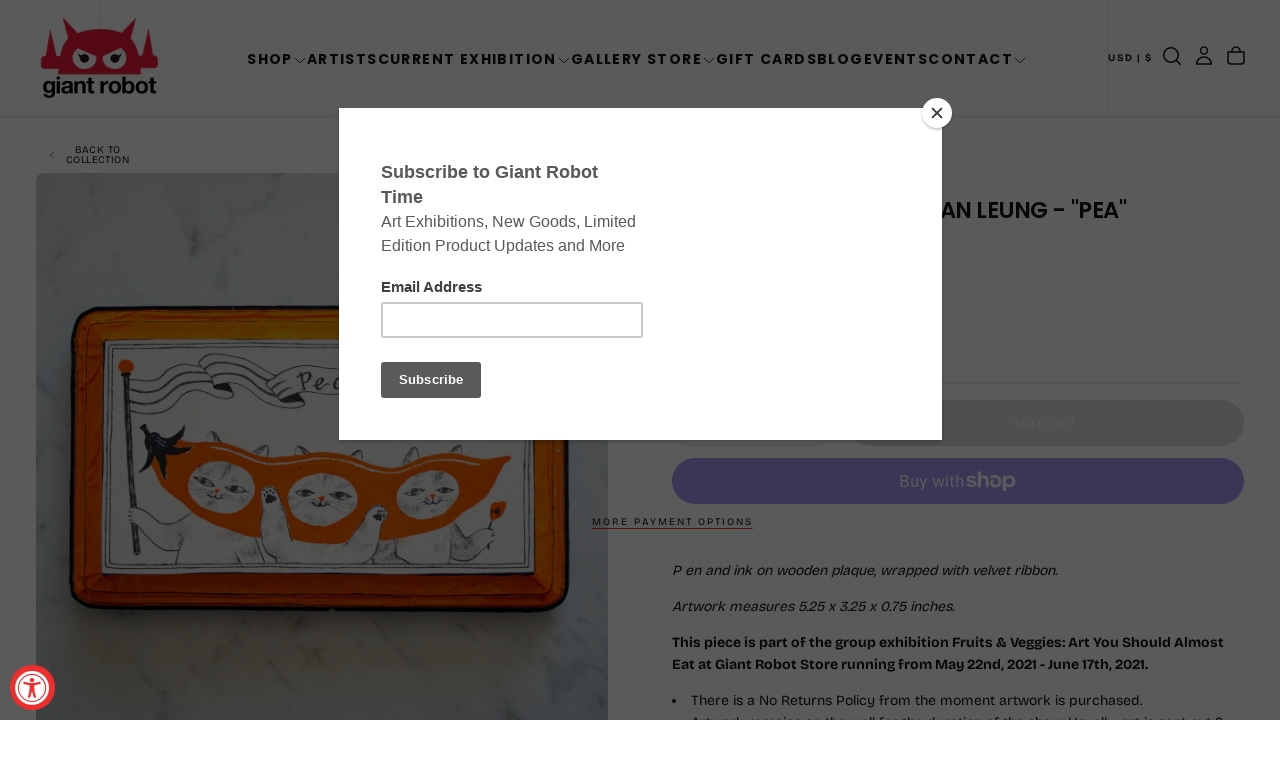

--- FILE ---
content_type: text/html; charset=utf-8
request_url: https://www.giantrobot.com/products/fruits-veggies-po-yan-leung-pea
body_size: 48244
content:
<!doctype html><html class="no-js" lang="en" >
  <head>
    <meta charset="utf-8">
    <meta http-equiv="X-UA-Compatible" content="IE=edge">
    <meta name="viewport" content="width=device-width,initial-scale=1">
    <meta name="theme-color" content="">
    <link rel="canonical" href="https://www.giantrobot.com/products/fruits-veggies-po-yan-leung-pea">
    <link rel="preconnect" href="https://cdn.shopify.com" crossorigin><link rel="icon" type="image/png" href="//www.giantrobot.com/cdn/shop/files/favicon-gr_f33bde9a-3490-4f3d-a794-931d0b3f1a32.png?crop=center&height=32&v=1765583529&width=32"><link rel="preconnect" href="https://fonts.shopifycdn.com" crossorigin>

<title>
  Fruits &amp; Veggies - Po Yan Leung - &quot;Pea&quot;

    &ndash; GiantRobotStore</title><meta name="description" content="P en and ink on wooden plaque, wrapped with velvet ribbon. Artwork measures 5.25 x 3.25 x 0.75 inches. This piece is part of the group exhibition Fruits &amp;amp; Veggies: Art You Should Almost Eat at Giant Robot Store running from May 22nd, 2021 - June 17th, 2021.  There is a No Returns Policy from the moment artwork is p"><meta property="og:site_name" content="GiantRobotStore">
<meta property="og:url" content="https://www.giantrobot.com/products/fruits-veggies-po-yan-leung-pea">
<meta property="og:title" content="Fruits &amp; Veggies - Po Yan Leung - &quot;Pea&quot;">
<meta property="og:type" content="product">
<meta property="og:description" content="P en and ink on wooden plaque, wrapped with velvet ribbon. Artwork measures 5.25 x 3.25 x 0.75 inches. This piece is part of the group exhibition Fruits &amp;amp; Veggies: Art You Should Almost Eat at Giant Robot Store running from May 22nd, 2021 - June 17th, 2021.  There is a No Returns Policy from the moment artwork is p"><meta property="og:image" content="http://www.giantrobot.com/cdn/shop/products/Po_pea.jpg?v=1622907134">
  <meta property="og:image:secure_url" content="https://www.giantrobot.com/cdn/shop/products/Po_pea.jpg?v=1622907134">
  <meta property="og:image:width" content="3200">
  <meta property="og:image:height" content="3200"><meta property="og:price:amount" content="60.00">
  <meta property="og:price:currency" content="USD"><meta name="twitter:card" content="summary_large_image">
<meta name="twitter:title" content="Fruits &amp; Veggies - Po Yan Leung - &quot;Pea&quot;">
<meta name="twitter:description" content="P en and ink on wooden plaque, wrapped with velvet ribbon. Artwork measures 5.25 x 3.25 x 0.75 inches. This piece is part of the group exhibition Fruits &amp;amp; Veggies: Art You Should Almost Eat at Giant Robot Store running from May 22nd, 2021 - June 17th, 2021.  There is a No Returns Policy from the moment artwork is p">

    <script src="//www.giantrobot.com/cdn/shop/t/24/assets/swiper-bundle.min.js?v=76204931248172345031764450161" defer="defer"></script>
    <script src="//www.giantrobot.com/cdn/shop/t/24/assets/bodyScrollLock.min.js?v=15890374805268084651764450160" defer="defer"></script>
    <script src="//www.giantrobot.com/cdn/shop/t/24/assets/pubsub.js?v=47587058936531202851764450161" defer="defer"></script>
    <script src="//www.giantrobot.com/cdn/shop/t/24/assets/global.js?v=170926312762306934001764450161" defer="defer"></script>
    <noscript>
      <style>
        img[loading='lazy'] { opacity: 1; }
      </style>
    </noscript>
    <script src="//www.giantrobot.com/cdn/shop/t/24/assets/cookies.js?v=121601133523406246751764450160" defer="defer"></script>

    <script>window.performance && window.performance.mark && window.performance.mark('shopify.content_for_header.start');</script><meta name="facebook-domain-verification" content="qea9w14nbr938f8e0x9qloph62mge4">
<meta id="shopify-digital-wallet" name="shopify-digital-wallet" content="/6041061/digital_wallets/dialog">
<meta name="shopify-checkout-api-token" content="75c2efeafd85d200037246d3e1e3849e">
<meta id="in-context-paypal-metadata" data-shop-id="6041061" data-venmo-supported="false" data-environment="production" data-locale="en_US" data-paypal-v4="true" data-currency="USD">
<link rel="alternate" type="application/json+oembed" href="https://www.giantrobot.com/products/fruits-veggies-po-yan-leung-pea.oembed">
<script async="async" src="/checkouts/internal/preloads.js?locale=en-US"></script>
<link rel="preconnect" href="https://shop.app" crossorigin="anonymous">
<script async="async" src="https://shop.app/checkouts/internal/preloads.js?locale=en-US&shop_id=6041061" crossorigin="anonymous"></script>
<script id="shopify-features" type="application/json">{"accessToken":"75c2efeafd85d200037246d3e1e3849e","betas":["rich-media-storefront-analytics"],"domain":"www.giantrobot.com","predictiveSearch":true,"shopId":6041061,"locale":"en"}</script>
<script>var Shopify = Shopify || {};
Shopify.shop = "giantrobotstore.myshopify.com";
Shopify.locale = "en";
Shopify.currency = {"active":"USD","rate":"1.0"};
Shopify.country = "US";
Shopify.theme = {"name":"Giant Robot - 2026 - Lawrence","id":131300393057,"schema_name":"Release","schema_version":"2.0.2","theme_store_id":2698,"role":"main"};
Shopify.theme.handle = "null";
Shopify.theme.style = {"id":null,"handle":null};
Shopify.cdnHost = "www.giantrobot.com/cdn";
Shopify.routes = Shopify.routes || {};
Shopify.routes.root = "/";</script>
<script type="module">!function(o){(o.Shopify=o.Shopify||{}).modules=!0}(window);</script>
<script>!function(o){function n(){var o=[];function n(){o.push(Array.prototype.slice.apply(arguments))}return n.q=o,n}var t=o.Shopify=o.Shopify||{};t.loadFeatures=n(),t.autoloadFeatures=n()}(window);</script>
<script>
  window.ShopifyPay = window.ShopifyPay || {};
  window.ShopifyPay.apiHost = "shop.app\/pay";
  window.ShopifyPay.redirectState = null;
</script>
<script id="shop-js-analytics" type="application/json">{"pageType":"product"}</script>
<script defer="defer" async type="module" src="//www.giantrobot.com/cdn/shopifycloud/shop-js/modules/v2/client.init-shop-cart-sync_C5BV16lS.en.esm.js"></script>
<script defer="defer" async type="module" src="//www.giantrobot.com/cdn/shopifycloud/shop-js/modules/v2/chunk.common_CygWptCX.esm.js"></script>
<script type="module">
  await import("//www.giantrobot.com/cdn/shopifycloud/shop-js/modules/v2/client.init-shop-cart-sync_C5BV16lS.en.esm.js");
await import("//www.giantrobot.com/cdn/shopifycloud/shop-js/modules/v2/chunk.common_CygWptCX.esm.js");

  window.Shopify.SignInWithShop?.initShopCartSync?.({"fedCMEnabled":true,"windoidEnabled":true});

</script>
<script defer="defer" async type="module" src="//www.giantrobot.com/cdn/shopifycloud/shop-js/modules/v2/client.payment-terms_CZxnsJam.en.esm.js"></script>
<script defer="defer" async type="module" src="//www.giantrobot.com/cdn/shopifycloud/shop-js/modules/v2/chunk.common_CygWptCX.esm.js"></script>
<script defer="defer" async type="module" src="//www.giantrobot.com/cdn/shopifycloud/shop-js/modules/v2/chunk.modal_D71HUcav.esm.js"></script>
<script type="module">
  await import("//www.giantrobot.com/cdn/shopifycloud/shop-js/modules/v2/client.payment-terms_CZxnsJam.en.esm.js");
await import("//www.giantrobot.com/cdn/shopifycloud/shop-js/modules/v2/chunk.common_CygWptCX.esm.js");
await import("//www.giantrobot.com/cdn/shopifycloud/shop-js/modules/v2/chunk.modal_D71HUcav.esm.js");

  
</script>
<script>
  window.Shopify = window.Shopify || {};
  if (!window.Shopify.featureAssets) window.Shopify.featureAssets = {};
  window.Shopify.featureAssets['shop-js'] = {"shop-cart-sync":["modules/v2/client.shop-cart-sync_ZFArdW7E.en.esm.js","modules/v2/chunk.common_CygWptCX.esm.js"],"init-fed-cm":["modules/v2/client.init-fed-cm_CmiC4vf6.en.esm.js","modules/v2/chunk.common_CygWptCX.esm.js"],"shop-button":["modules/v2/client.shop-button_tlx5R9nI.en.esm.js","modules/v2/chunk.common_CygWptCX.esm.js"],"shop-cash-offers":["modules/v2/client.shop-cash-offers_DOA2yAJr.en.esm.js","modules/v2/chunk.common_CygWptCX.esm.js","modules/v2/chunk.modal_D71HUcav.esm.js"],"init-windoid":["modules/v2/client.init-windoid_sURxWdc1.en.esm.js","modules/v2/chunk.common_CygWptCX.esm.js"],"shop-toast-manager":["modules/v2/client.shop-toast-manager_ClPi3nE9.en.esm.js","modules/v2/chunk.common_CygWptCX.esm.js"],"init-shop-email-lookup-coordinator":["modules/v2/client.init-shop-email-lookup-coordinator_B8hsDcYM.en.esm.js","modules/v2/chunk.common_CygWptCX.esm.js"],"init-shop-cart-sync":["modules/v2/client.init-shop-cart-sync_C5BV16lS.en.esm.js","modules/v2/chunk.common_CygWptCX.esm.js"],"avatar":["modules/v2/client.avatar_BTnouDA3.en.esm.js"],"pay-button":["modules/v2/client.pay-button_FdsNuTd3.en.esm.js","modules/v2/chunk.common_CygWptCX.esm.js"],"init-customer-accounts":["modules/v2/client.init-customer-accounts_DxDtT_ad.en.esm.js","modules/v2/client.shop-login-button_C5VAVYt1.en.esm.js","modules/v2/chunk.common_CygWptCX.esm.js","modules/v2/chunk.modal_D71HUcav.esm.js"],"init-shop-for-new-customer-accounts":["modules/v2/client.init-shop-for-new-customer-accounts_ChsxoAhi.en.esm.js","modules/v2/client.shop-login-button_C5VAVYt1.en.esm.js","modules/v2/chunk.common_CygWptCX.esm.js","modules/v2/chunk.modal_D71HUcav.esm.js"],"shop-login-button":["modules/v2/client.shop-login-button_C5VAVYt1.en.esm.js","modules/v2/chunk.common_CygWptCX.esm.js","modules/v2/chunk.modal_D71HUcav.esm.js"],"init-customer-accounts-sign-up":["modules/v2/client.init-customer-accounts-sign-up_CPSyQ0Tj.en.esm.js","modules/v2/client.shop-login-button_C5VAVYt1.en.esm.js","modules/v2/chunk.common_CygWptCX.esm.js","modules/v2/chunk.modal_D71HUcav.esm.js"],"shop-follow-button":["modules/v2/client.shop-follow-button_Cva4Ekp9.en.esm.js","modules/v2/chunk.common_CygWptCX.esm.js","modules/v2/chunk.modal_D71HUcav.esm.js"],"checkout-modal":["modules/v2/client.checkout-modal_BPM8l0SH.en.esm.js","modules/v2/chunk.common_CygWptCX.esm.js","modules/v2/chunk.modal_D71HUcav.esm.js"],"lead-capture":["modules/v2/client.lead-capture_Bi8yE_yS.en.esm.js","modules/v2/chunk.common_CygWptCX.esm.js","modules/v2/chunk.modal_D71HUcav.esm.js"],"shop-login":["modules/v2/client.shop-login_D6lNrXab.en.esm.js","modules/v2/chunk.common_CygWptCX.esm.js","modules/v2/chunk.modal_D71HUcav.esm.js"],"payment-terms":["modules/v2/client.payment-terms_CZxnsJam.en.esm.js","modules/v2/chunk.common_CygWptCX.esm.js","modules/v2/chunk.modal_D71HUcav.esm.js"]};
</script>
<script>(function() {
  var isLoaded = false;
  function asyncLoad() {
    if (isLoaded) return;
    isLoaded = true;
    var urls = ["https:\/\/inffuse-platform.appspot.com\/plugins\/shopify\/loader.js?_app=calendar\u0026shop=giantrobotstore.myshopify.com\u0026shop=giantrobotstore.myshopify.com","https:\/\/chimpstatic.com\/mcjs-connected\/js\/users\/e5cc492000\/fd0441b733c9c9be93862da42.js?shop=giantrobotstore.myshopify.com","https:\/\/assets1.adroll.com\/shopify\/latest\/j\/shopify_rolling_bootstrap_v2.js?adroll_adv_id=BVGMRNH6JBCBTFA3L26VCQ\u0026adroll_pix_id=TFZZVWXLLNCDBNAHBZLL7K\u0026shop=giantrobotstore.myshopify.com"];
    for (var i = 0; i < urls.length; i++) {
      var s = document.createElement('script');
      s.type = 'text/javascript';
      s.async = true;
      s.src = urls[i];
      var x = document.getElementsByTagName('script')[0];
      x.parentNode.insertBefore(s, x);
    }
  };
  if(window.attachEvent) {
    window.attachEvent('onload', asyncLoad);
  } else {
    window.addEventListener('load', asyncLoad, false);
  }
})();</script>
<script id="__st">var __st={"a":6041061,"offset":-28800,"reqid":"77be6a50-dec9-48ab-afb2-438b0b65f143-1768750020","pageurl":"www.giantrobot.com\/products\/fruits-veggies-po-yan-leung-pea","u":"0bff1eb6f9ca","p":"product","rtyp":"product","rid":6590747082849};</script>
<script>window.ShopifyPaypalV4VisibilityTracking = true;</script>
<script id="captcha-bootstrap">!function(){'use strict';const t='contact',e='account',n='new_comment',o=[[t,t],['blogs',n],['comments',n],[t,'customer']],c=[[e,'customer_login'],[e,'guest_login'],[e,'recover_customer_password'],[e,'create_customer']],r=t=>t.map((([t,e])=>`form[action*='/${t}']:not([data-nocaptcha='true']) input[name='form_type'][value='${e}']`)).join(','),a=t=>()=>t?[...document.querySelectorAll(t)].map((t=>t.form)):[];function s(){const t=[...o],e=r(t);return a(e)}const i='password',u='form_key',d=['recaptcha-v3-token','g-recaptcha-response','h-captcha-response',i],f=()=>{try{return window.sessionStorage}catch{return}},m='__shopify_v',_=t=>t.elements[u];function p(t,e,n=!1){try{const o=window.sessionStorage,c=JSON.parse(o.getItem(e)),{data:r}=function(t){const{data:e,action:n}=t;return t[m]||n?{data:e,action:n}:{data:t,action:n}}(c);for(const[e,n]of Object.entries(r))t.elements[e]&&(t.elements[e].value=n);n&&o.removeItem(e)}catch(o){console.error('form repopulation failed',{error:o})}}const l='form_type',E='cptcha';function T(t){t.dataset[E]=!0}const w=window,h=w.document,L='Shopify',v='ce_forms',y='captcha';let A=!1;((t,e)=>{const n=(g='f06e6c50-85a8-45c8-87d0-21a2b65856fe',I='https://cdn.shopify.com/shopifycloud/storefront-forms-hcaptcha/ce_storefront_forms_captcha_hcaptcha.v1.5.2.iife.js',D={infoText:'Protected by hCaptcha',privacyText:'Privacy',termsText:'Terms'},(t,e,n)=>{const o=w[L][v],c=o.bindForm;if(c)return c(t,g,e,D).then(n);var r;o.q.push([[t,g,e,D],n]),r=I,A||(h.body.append(Object.assign(h.createElement('script'),{id:'captcha-provider',async:!0,src:r})),A=!0)});var g,I,D;w[L]=w[L]||{},w[L][v]=w[L][v]||{},w[L][v].q=[],w[L][y]=w[L][y]||{},w[L][y].protect=function(t,e){n(t,void 0,e),T(t)},Object.freeze(w[L][y]),function(t,e,n,w,h,L){const[v,y,A,g]=function(t,e,n){const i=e?o:[],u=t?c:[],d=[...i,...u],f=r(d),m=r(i),_=r(d.filter((([t,e])=>n.includes(e))));return[a(f),a(m),a(_),s()]}(w,h,L),I=t=>{const e=t.target;return e instanceof HTMLFormElement?e:e&&e.form},D=t=>v().includes(t);t.addEventListener('submit',(t=>{const e=I(t);if(!e)return;const n=D(e)&&!e.dataset.hcaptchaBound&&!e.dataset.recaptchaBound,o=_(e),c=g().includes(e)&&(!o||!o.value);(n||c)&&t.preventDefault(),c&&!n&&(function(t){try{if(!f())return;!function(t){const e=f();if(!e)return;const n=_(t);if(!n)return;const o=n.value;o&&e.removeItem(o)}(t);const e=Array.from(Array(32),(()=>Math.random().toString(36)[2])).join('');!function(t,e){_(t)||t.append(Object.assign(document.createElement('input'),{type:'hidden',name:u})),t.elements[u].value=e}(t,e),function(t,e){const n=f();if(!n)return;const o=[...t.querySelectorAll(`input[type='${i}']`)].map((({name:t})=>t)),c=[...d,...o],r={};for(const[a,s]of new FormData(t).entries())c.includes(a)||(r[a]=s);n.setItem(e,JSON.stringify({[m]:1,action:t.action,data:r}))}(t,e)}catch(e){console.error('failed to persist form',e)}}(e),e.submit())}));const S=(t,e)=>{t&&!t.dataset[E]&&(n(t,e.some((e=>e===t))),T(t))};for(const o of['focusin','change'])t.addEventListener(o,(t=>{const e=I(t);D(e)&&S(e,y())}));const B=e.get('form_key'),M=e.get(l),P=B&&M;t.addEventListener('DOMContentLoaded',(()=>{const t=y();if(P)for(const e of t)e.elements[l].value===M&&p(e,B);[...new Set([...A(),...v().filter((t=>'true'===t.dataset.shopifyCaptcha))])].forEach((e=>S(e,t)))}))}(h,new URLSearchParams(w.location.search),n,t,e,['guest_login'])})(!0,!0)}();</script>
<script integrity="sha256-4kQ18oKyAcykRKYeNunJcIwy7WH5gtpwJnB7kiuLZ1E=" data-source-attribution="shopify.loadfeatures" defer="defer" src="//www.giantrobot.com/cdn/shopifycloud/storefront/assets/storefront/load_feature-a0a9edcb.js" crossorigin="anonymous"></script>
<script crossorigin="anonymous" defer="defer" src="//www.giantrobot.com/cdn/shopifycloud/storefront/assets/shopify_pay/storefront-65b4c6d7.js?v=20250812"></script>
<script data-source-attribution="shopify.dynamic_checkout.dynamic.init">var Shopify=Shopify||{};Shopify.PaymentButton=Shopify.PaymentButton||{isStorefrontPortableWallets:!0,init:function(){window.Shopify.PaymentButton.init=function(){};var t=document.createElement("script");t.src="https://www.giantrobot.com/cdn/shopifycloud/portable-wallets/latest/portable-wallets.en.js",t.type="module",document.head.appendChild(t)}};
</script>
<script data-source-attribution="shopify.dynamic_checkout.buyer_consent">
  function portableWalletsHideBuyerConsent(e){var t=document.getElementById("shopify-buyer-consent"),n=document.getElementById("shopify-subscription-policy-button");t&&n&&(t.classList.add("hidden"),t.setAttribute("aria-hidden","true"),n.removeEventListener("click",e))}function portableWalletsShowBuyerConsent(e){var t=document.getElementById("shopify-buyer-consent"),n=document.getElementById("shopify-subscription-policy-button");t&&n&&(t.classList.remove("hidden"),t.removeAttribute("aria-hidden"),n.addEventListener("click",e))}window.Shopify?.PaymentButton&&(window.Shopify.PaymentButton.hideBuyerConsent=portableWalletsHideBuyerConsent,window.Shopify.PaymentButton.showBuyerConsent=portableWalletsShowBuyerConsent);
</script>
<script>
  function portableWalletsCleanup(e){e&&e.src&&console.error("Failed to load portable wallets script "+e.src);var t=document.querySelectorAll("shopify-accelerated-checkout .shopify-payment-button__skeleton, shopify-accelerated-checkout-cart .wallet-cart-button__skeleton"),e=document.getElementById("shopify-buyer-consent");for(let e=0;e<t.length;e++)t[e].remove();e&&e.remove()}function portableWalletsNotLoadedAsModule(e){e instanceof ErrorEvent&&"string"==typeof e.message&&e.message.includes("import.meta")&&"string"==typeof e.filename&&e.filename.includes("portable-wallets")&&(window.removeEventListener("error",portableWalletsNotLoadedAsModule),window.Shopify.PaymentButton.failedToLoad=e,"loading"===document.readyState?document.addEventListener("DOMContentLoaded",window.Shopify.PaymentButton.init):window.Shopify.PaymentButton.init())}window.addEventListener("error",portableWalletsNotLoadedAsModule);
</script>

<script type="module" src="https://www.giantrobot.com/cdn/shopifycloud/portable-wallets/latest/portable-wallets.en.js" onError="portableWalletsCleanup(this)" crossorigin="anonymous"></script>
<script nomodule>
  document.addEventListener("DOMContentLoaded", portableWalletsCleanup);
</script>

<link id="shopify-accelerated-checkout-styles" rel="stylesheet" media="screen" href="https://www.giantrobot.com/cdn/shopifycloud/portable-wallets/latest/accelerated-checkout-backwards-compat.css" crossorigin="anonymous">
<style id="shopify-accelerated-checkout-cart">
        #shopify-buyer-consent {
  margin-top: 1em;
  display: inline-block;
  width: 100%;
}

#shopify-buyer-consent.hidden {
  display: none;
}

#shopify-subscription-policy-button {
  background: none;
  border: none;
  padding: 0;
  text-decoration: underline;
  font-size: inherit;
  cursor: pointer;
}

#shopify-subscription-policy-button::before {
  box-shadow: none;
}

      </style>

<script>window.performance && window.performance.mark && window.performance.mark('shopify.content_for_header.end');</script>
<style data-shopify>/* typography - body */
  @font-face {
  font-family: "Bricolage Grotesque";
  font-weight: 400;
  font-style: normal;
  font-display: swap;
  src: url("//www.giantrobot.com/cdn/fonts/bricolage_grotesque/bricolagegrotesque_n4.3c051773a9f927cd8737c10568a7e4175690f7d9.woff2") format("woff2"),
       url("//www.giantrobot.com/cdn/fonts/bricolage_grotesque/bricolagegrotesque_n4.58698d726495f44d45631b33dcda62f474c467fc.woff") format("woff");
}

  @font-face {
  font-family: "Bricolage Grotesque";
  font-weight: 400;
  font-style: normal;
  font-display: swap;
  src: url("//www.giantrobot.com/cdn/fonts/bricolage_grotesque/bricolagegrotesque_n4.3c051773a9f927cd8737c10568a7e4175690f7d9.woff2") format("woff2"),
       url("//www.giantrobot.com/cdn/fonts/bricolage_grotesque/bricolagegrotesque_n4.58698d726495f44d45631b33dcda62f474c467fc.woff") format("woff");
}

  @font-face {
  font-family: "Bricolage Grotesque";
  font-weight: 500;
  font-style: normal;
  font-display: swap;
  src: url("//www.giantrobot.com/cdn/fonts/bricolage_grotesque/bricolagegrotesque_n5.8c091e52a78b3e58ef96221ce55140a80a8253ff.woff2") format("woff2"),
       url("//www.giantrobot.com/cdn/fonts/bricolage_grotesque/bricolagegrotesque_n5.fd299922888265641eb4cdf8883119ce0130018b.woff") format("woff");
}

  @font-face {
  font-family: "Bricolage Grotesque";
  font-weight: 600;
  font-style: normal;
  font-display: swap;
  src: url("//www.giantrobot.com/cdn/fonts/bricolage_grotesque/bricolagegrotesque_n6.17eeb21593c407cef2956fb34ef1600d7c579b0c.woff2") format("woff2"),
       url("//www.giantrobot.com/cdn/fonts/bricolage_grotesque/bricolagegrotesque_n6.730eb5f49d56c0f7b763727330354d7315ee8a60.woff") format("woff");
}

  @font-face {
  font-family: "Bricolage Grotesque";
  font-weight: 700;
  font-style: normal;
  font-display: swap;
  src: url("//www.giantrobot.com/cdn/fonts/bricolage_grotesque/bricolagegrotesque_n7.de5675dd7a8e145fdc4cb2cfe67a16cb085528d0.woff2") format("woff2"),
       url("//www.giantrobot.com/cdn/fonts/bricolage_grotesque/bricolagegrotesque_n7.d701b766b46c76aceb10c78473f491dff9b09e5e.woff") format("woff");
}


  /* typography - body italic */
  
  

  /* typography - heading */
  @font-face {
  font-family: Poppins;
  font-weight: 700;
  font-style: normal;
  font-display: swap;
  src: url("//www.giantrobot.com/cdn/fonts/poppins/poppins_n7.56758dcf284489feb014a026f3727f2f20a54626.woff2") format("woff2"),
       url("//www.giantrobot.com/cdn/fonts/poppins/poppins_n7.f34f55d9b3d3205d2cd6f64955ff4b36f0cfd8da.woff") format("woff");
}

  @font-face {
  font-family: Poppins;
  font-weight: 400;
  font-style: normal;
  font-display: swap;
  src: url("//www.giantrobot.com/cdn/fonts/poppins/poppins_n4.0ba78fa5af9b0e1a374041b3ceaadf0a43b41362.woff2") format("woff2"),
       url("//www.giantrobot.com/cdn/fonts/poppins/poppins_n4.214741a72ff2596839fc9760ee7a770386cf16ca.woff") format("woff");
}

  @font-face {
  font-family: Poppins;
  font-weight: 500;
  font-style: normal;
  font-display: swap;
  src: url("//www.giantrobot.com/cdn/fonts/poppins/poppins_n5.ad5b4b72b59a00358afc706450c864c3c8323842.woff2") format("woff2"),
       url("//www.giantrobot.com/cdn/fonts/poppins/poppins_n5.33757fdf985af2d24b32fcd84c9a09224d4b2c39.woff") format("woff");
}

  @font-face {
  font-family: Poppins;
  font-weight: 600;
  font-style: normal;
  font-display: swap;
  src: url("//www.giantrobot.com/cdn/fonts/poppins/poppins_n6.aa29d4918bc243723d56b59572e18228ed0786f6.woff2") format("woff2"),
       url("//www.giantrobot.com/cdn/fonts/poppins/poppins_n6.5f815d845fe073750885d5b7e619ee00e8111208.woff") format("woff");
}

  @font-face {
  font-family: Poppins;
  font-weight: 700;
  font-style: normal;
  font-display: swap;
  src: url("//www.giantrobot.com/cdn/fonts/poppins/poppins_n7.56758dcf284489feb014a026f3727f2f20a54626.woff2") format("woff2"),
       url("//www.giantrobot.com/cdn/fonts/poppins/poppins_n7.f34f55d9b3d3205d2cd6f64955ff4b36f0cfd8da.woff") format("woff");
}


  /* typography - italic */
  @font-face {
  font-family: Poppins;
  font-weight: 700;
  font-style: italic;
  font-display: swap;
  src: url("//www.giantrobot.com/cdn/fonts/poppins/poppins_i7.42fd71da11e9d101e1e6c7932199f925f9eea42d.woff2") format("woff2"),
       url("//www.giantrobot.com/cdn/fonts/poppins/poppins_i7.ec8499dbd7616004e21155106d13837fff4cf556.woff") format("woff");
}

  @font-face {
  font-family: Poppins;
  font-weight: 400;
  font-style: italic;
  font-display: swap;
  src: url("//www.giantrobot.com/cdn/fonts/poppins/poppins_i4.846ad1e22474f856bd6b81ba4585a60799a9f5d2.woff2") format("woff2"),
       url("//www.giantrobot.com/cdn/fonts/poppins/poppins_i4.56b43284e8b52fc64c1fd271f289a39e8477e9ec.woff") format("woff");
}

  @font-face {
  font-family: Poppins;
  font-weight: 500;
  font-style: italic;
  font-display: swap;
  src: url("//www.giantrobot.com/cdn/fonts/poppins/poppins_i5.6acfce842c096080e34792078ef3cb7c3aad24d4.woff2") format("woff2"),
       url("//www.giantrobot.com/cdn/fonts/poppins/poppins_i5.a49113e4fe0ad7fd7716bd237f1602cbec299b3c.woff") format("woff");
}

  @font-face {
  font-family: Poppins;
  font-weight: 600;
  font-style: italic;
  font-display: swap;
  src: url("//www.giantrobot.com/cdn/fonts/poppins/poppins_i6.bb8044d6203f492888d626dafda3c2999253e8e9.woff2") format("woff2"),
       url("//www.giantrobot.com/cdn/fonts/poppins/poppins_i6.e233dec1a61b1e7dead9f920159eda42280a02c3.woff") format("woff");
}

  @font-face {
  font-family: Poppins;
  font-weight: 700;
  font-style: italic;
  font-display: swap;
  src: url("//www.giantrobot.com/cdn/fonts/poppins/poppins_i7.42fd71da11e9d101e1e6c7932199f925f9eea42d.woff2") format("woff2"),
       url("//www.giantrobot.com/cdn/fonts/poppins/poppins_i7.ec8499dbd7616004e21155106d13837fff4cf556.woff") format("woff");
}


  /* typography - button */
  @font-face {
  font-family: "Bricolage Grotesque";
  font-weight: 400;
  font-style: normal;
  font-display: swap;
  src: url("//www.giantrobot.com/cdn/fonts/bricolage_grotesque/bricolagegrotesque_n4.3c051773a9f927cd8737c10568a7e4175690f7d9.woff2") format("woff2"),
       url("//www.giantrobot.com/cdn/fonts/bricolage_grotesque/bricolagegrotesque_n4.58698d726495f44d45631b33dcda62f474c467fc.woff") format("woff");
}

  @font-face {
  font-family: "Bricolage Grotesque";
  font-weight: 400;
  font-style: normal;
  font-display: swap;
  src: url("//www.giantrobot.com/cdn/fonts/bricolage_grotesque/bricolagegrotesque_n4.3c051773a9f927cd8737c10568a7e4175690f7d9.woff2") format("woff2"),
       url("//www.giantrobot.com/cdn/fonts/bricolage_grotesque/bricolagegrotesque_n4.58698d726495f44d45631b33dcda62f474c467fc.woff") format("woff");
}

  @font-face {
  font-family: "Bricolage Grotesque";
  font-weight: 500;
  font-style: normal;
  font-display: swap;
  src: url("//www.giantrobot.com/cdn/fonts/bricolage_grotesque/bricolagegrotesque_n5.8c091e52a78b3e58ef96221ce55140a80a8253ff.woff2") format("woff2"),
       url("//www.giantrobot.com/cdn/fonts/bricolage_grotesque/bricolagegrotesque_n5.fd299922888265641eb4cdf8883119ce0130018b.woff") format("woff");
}

  @font-face {
  font-family: "Bricolage Grotesque";
  font-weight: 600;
  font-style: normal;
  font-display: swap;
  src: url("//www.giantrobot.com/cdn/fonts/bricolage_grotesque/bricolagegrotesque_n6.17eeb21593c407cef2956fb34ef1600d7c579b0c.woff2") format("woff2"),
       url("//www.giantrobot.com/cdn/fonts/bricolage_grotesque/bricolagegrotesque_n6.730eb5f49d56c0f7b763727330354d7315ee8a60.woff") format("woff");
}

  @font-face {
  font-family: "Bricolage Grotesque";
  font-weight: 700;
  font-style: normal;
  font-display: swap;
  src: url("//www.giantrobot.com/cdn/fonts/bricolage_grotesque/bricolagegrotesque_n7.de5675dd7a8e145fdc4cb2cfe67a16cb085528d0.woff2") format("woff2"),
       url("//www.giantrobot.com/cdn/fonts/bricolage_grotesque/bricolagegrotesque_n7.d701b766b46c76aceb10c78473f491dff9b09e5e.woff") format("woff");
}


  
  :root,

    

  .color-scheme-1 {
    --color-background: 255,255,255;
    --gradient-background: #ffffff;

    --color-background-contrast: 191,191,191;
    --color-shadow: 0,0,0;

    /* typography */
    --color-primary-text: 21,21,21;
    --color-secondary-text: 101,112,110;
    --color-heading-text: 21,21,21;

    --color-foreground: 21,21,21;

    /* buttons */
    --color-filled-button: 239,45,45;
    --color-filled-button-text: 255,255,255;
    --color-outlined-button: 255,255,255;
    --color-outlined-button-text: 21,21,21;

    --color-button-text: 255,255,255;

    /* other elements */
    --color-link: 21,21,21;
    --color-border: 235,235,235;
    --alpha-border: 1;

    --color-tag-foreground: 255,255,255;
    --color-tag-background: 21,21,21;

    --color-progress-bar: 21,21,21;
    --color-placeholder: 244,244,244;
    --color-rating-stars: 0,0,0;

    --color-button-swiper: 239,45,45;
  }
  
  

    

  .color-scheme-2 {
    --color-background: 219,231,232;
    --gradient-background: #dbe7e8;

    --color-background-contrast: 141,179,182;
    --color-shadow: 0,0,0;

    /* typography */
    --color-primary-text: 255,255,255;
    --color-secondary-text: 101,112,110;
    --color-heading-text: 255,255,255;

    --color-foreground: 255,255,255;

    /* buttons */
    --color-filled-button: 255,255,255;
    --color-filled-button-text: 101,112,110;
    --color-outlined-button: 219,231,232;
    --color-outlined-button-text: 255,255,255;

    --color-button-text: 101,112,110;

    /* other elements */
    --color-link: 255,255,255;
    --color-border: 235,235,235;
    --alpha-border: 1;

    --color-tag-foreground: 255,255,255;
    --color-tag-background: 101,112,110;

    --color-progress-bar: 219,231,232;
    --color-placeholder: 244,244,244;
    --color-rating-stars: 0,0,0;

    --color-button-swiper: 255,255,255;
  }
  
  

    

  .color-scheme-3 {
    --color-background: 232,45,64;
    --gradient-background: #e82d40;

    --color-background-contrast: 135,15,27;
    --color-shadow: 0,0,0;

    /* typography */
    --color-primary-text: 17,17,17;
    --color-secondary-text: 101,112,110;
    --color-heading-text: 17,17,17;

    --color-foreground: 17,17,17;

    /* buttons */
    --color-filled-button: 17,17,17;
    --color-filled-button-text: 255,255,255;
    --color-outlined-button: 232,45,64;
    --color-outlined-button-text: 17,17,17;

    --color-button-text: 255,255,255;

    /* other elements */
    --color-link: 17,17,17;
    --color-border: 235,235,235;
    --alpha-border: 1;

    --color-tag-foreground: 255,255,255;
    --color-tag-background: 17,17,17;

    --color-progress-bar: 232,255,122;
    --color-placeholder: 244,244,244;
    --color-rating-stars: 0,0,0;

    --color-button-swiper: 17,17,17;
  }
  
  

    

  .color-scheme-4 {
    --color-background: 235,242,242;
    --gradient-background: #ebf2f2;

    --color-background-contrast: 158,192,192;
    --color-shadow: 0,0,0;

    /* typography */
    --color-primary-text: 17,17,17;
    --color-secondary-text: 101,112,110;
    --color-heading-text: 17,17,17;

    --color-foreground: 17,17,17;

    /* buttons */
    --color-filled-button: 17,17,17;
    --color-filled-button-text: 255,255,255;
    --color-outlined-button: 235,242,242;
    --color-outlined-button-text: 17,17,17;

    --color-button-text: 255,255,255;

    /* other elements */
    --color-link: 17,17,17;
    --color-border: 235,235,235;
    --alpha-border: 1;

    --color-tag-foreground: 255,255,255;
    --color-tag-background: 17,17,17;

    --color-progress-bar: 235,242,242;
    --color-placeholder: 244,244,244;
    --color-rating-stars: 0,0,0;

    --color-button-swiper: 17,17,17;
  }
  
  

    

  .color-scheme-5 {
    --color-background: 248,248,248;
    --gradient-background: #f8f8f8;

    --color-background-contrast: 184,184,184;
    --color-shadow: 21,21,21;

    /* typography */
    --color-primary-text: 17,17,17;
    --color-secondary-text: 101,112,110;
    --color-heading-text: 17,17,17;

    --color-foreground: 17,17,17;

    /* buttons */
    --color-filled-button: 232,45,64;
    --color-filled-button-text: 255,255,255;
    --color-outlined-button: 248,248,248;
    --color-outlined-button-text: 17,17,17;

    --color-button-text: 255,255,255;

    /* other elements */
    --color-link: 17,17,17;
    --color-border: 235,235,235;
    --alpha-border: 1;

    --color-tag-foreground: 255,255,255;
    --color-tag-background: 17,17,17;

    --color-progress-bar: 248,248,248;
    --color-placeholder: 234,234,243;
    --color-rating-stars: 0,0,0;

    --color-button-swiper: 232,45,64;
  }
  
  

    

  .color-scheme-6 {
    --color-background: 17,17,17;
    --gradient-background: #111111;

    --color-background-contrast: 145,145,145;
    --color-shadow: 0,0,0;

    /* typography */
    --color-primary-text: 255,255,255;
    --color-secondary-text: 101,112,110;
    --color-heading-text: 255,255,255;

    --color-foreground: 255,255,255;

    /* buttons */
    --color-filled-button: 21,21,21;
    --color-filled-button-text: 17,17,17;
    --color-outlined-button: 17,17,17;
    --color-outlined-button-text: 255,255,255;

    --color-button-text: 17,17,17;

    /* other elements */
    --color-link: 255,255,255;
    --color-border: 235,235,235;
    --alpha-border: 1;

    --color-tag-foreground: 17,17,17;
    --color-tag-background: 255,255,255;

    --color-progress-bar: 255,255,255;
    --color-placeholder: 244,244,244;
    --color-rating-stars: 0,0,0;

    --color-button-swiper: 21,21,21;
  }
  
  

    

  .color-scheme-7 {
    --color-background: 255,255,255;
    --gradient-background: #ffffff;

    --color-background-contrast: 191,191,191;
    --color-shadow: 0,0,0;

    /* typography */
    --color-primary-text: 21,21,21;
    --color-secondary-text: 101,112,110;
    --color-heading-text: 21,21,21;

    --color-foreground: 21,21,21;

    /* buttons */
    --color-filled-button: 21,21,21;
    --color-filled-button-text: 255,255,255;
    --color-outlined-button: 255,255,255;
    --color-outlined-button-text: 21,21,21;

    --color-button-text: 255,255,255;

    /* other elements */
    --color-link: 21,21,21;
    --color-border: 235,235,235;
    --alpha-border: 1;

    --color-tag-foreground: 255,255,255;
    --color-tag-background: 21,21,21;

    --color-progress-bar: 21,21,21;
    --color-placeholder: 244,244,244;
    --color-rating-stars: 0,0,0;

    --color-button-swiper: 21,21,21;
  }
  
  

    

  .color-scheme-8 {
    --color-background: 255,255,255;
    --gradient-background: #ffffff;

    --color-background-contrast: 191,191,191;
    --color-shadow: 0,0,0;

    /* typography */
    --color-primary-text: 255,255,255;
    --color-secondary-text: 21,21,21;
    --color-heading-text: 255,255,255;

    --color-foreground: 255,255,255;

    /* buttons */
    --color-filled-button: 255,255,255;
    --color-filled-button-text: 21,21,21;
    --color-outlined-button: 255,255,255;
    --color-outlined-button-text: 255,255,255;

    --color-button-text: 21,21,21;

    /* other elements */
    --color-link: 21,21,21;
    --color-border: 235,235,235;
    --alpha-border: 1;

    --color-tag-foreground: 255,255,255;
    --color-tag-background: 21,21,21;

    --color-progress-bar: 21,21,21;
    --color-placeholder: 244,244,244;
    --color-rating-stars: 0,0,0;

    --color-button-swiper: 255,255,255;
  }
  

  body, .color-scheme-1, .color-scheme-2, .color-scheme-3, .color-scheme-4, .color-scheme-5, .color-scheme-6, .color-scheme-7, .color-scheme-8 {
    color: rgba(var(--color-foreground), 1);
    background-color: rgb(var(--color-background));
  }

  :root {
    /* default values */
    --announcement-bars-before-header-heights: 40px;
    --announcement-bars-before-header-visible-heights: 40px;
    --header-height: 65px;
    --announcement-bar-height: 40px;
    --header-top-position: calc(var(--header-height) + var(--announcement-bars-before-header-heights));
    --header-group-height: 65px;

    /* typography - heading */
    --font-heading-family: Poppins, sans-serif;
    --font-heading-style: normal;
    --font-heading-weight: 700;

    --font-heading-scale: 0.63;
    --font-heading-letter-spacing: -0.02em;
    --font-heading-text-transform: uppercase;
    --font-heading-word-break: break-word;

    /* typography - body */
    --font-body-family: "Bricolage Grotesque", sans-serif;
    --font-body-style: normal;
    --font-body-weight: 400;

    --font-body-scale: 1.0;
    --font-body-letter-spacing: -0.04em;

    /* typography - italic */
    --font-italic-family: Poppins, sans-serif;
    --font-italic-style: italic;
    --font-italic-weight: 700;
    --font-italic-scale: 1.0;

    /* typography - button */
    --font-button-family: "Bricolage Grotesque", sans-serif;
    --font-button-style: normal;
    --font-button-weight: 400;

    --font-button-scale: 1.0;
    --font-button-letter-spacing: 0.2em;
    --font-button-text-transform: uppercase;

    /* add 'arial' as a fallback font for rtl languages *//* font weights */
    --font-weight-normal: 400; /* 400 */
    --font-weight-medium: 500; /* 500 */
    --font-weight-semibold: 600; /* 600 */
    --font-weight-bold: 700; /* 700 */

    --font-weight-heading-normal: 400; /* 400 */
    --font-weight-heading-medium: 500; /* 500 */
    --font-weight-heading-semibold: 600; /* 600 */
    --font-weight-heading-bold: 700; /* 700 */

    --font-weight-button-normal: 400; /* 400 */
    --font-weight-button-medium: 500; /* 500 */

    /* digi-note-kk - is it possible to remove these? */
    --letter-spacing-extra-small: 0.05rem;
    --letter-spacing-small: 0.1rem;
    --letter-spacing-medium: 0.2rem;

    --letter-spacing-xxs: -0.04em;
    --letter-spacing-xs: -0.02em;
    --letter-spacing-sm: -0.01em;
    --letter-spacing-md: 0;
    --letter-spacing-lg: 0.01em;
    --letter-spacing-xl: 0.02em;
    --letter-spacing-xxl: 0.04em;

    /* typography - heading - start */
    --h1-multiplier: 4.7rem;
    --h2-multiplier: 3.6rem;
    --h3-multiplier: 2.7rem;
    --h4-multiplier: 2.1rem;
    --h5-multiplier: 1.6rem;
    --h6-multiplier: 1.2rem;

    /* lowercase headings need more line-height */
    
      --line-height-h1: 0.85;
      --line-height-h2: 0.85;
      --line-height-h3: 1.00;
      --line-height-h4: 1.00;
      --line-height-h5: 1.20;
      --line-height-h6: 1.20;
    
    /* typography - heading - end */

    --button-border-radius: 5rem;
    --button-text-transform: uppercase;
    --input-border-radius: 0.8rem;
    --button-action-border-radius: 0.8rem;
    --badge-border-radius: 0.4rem;

    --section-spacing-unit-size: 1.2rem;
    --spacing-unit-size: 1.2rem;
    --grid-spacing: 1.2rem;


    /* common colors */
    --color-success: #E45F5F;
    --color-alert: #F0B743;
    --color-error: #C25151;
    --color-price-accent: #EAF7FC;

    --color-white: #FFFFFF;
    --color-white-rgb: 255, 255, 255;
    --color-black: #111111;
    --color-black-rgb: 17, 17, 17;
    --color-light: #EBEBEB;
    --color-light-rgb: 235, 235, 235;

    --media-overlay-gradient: linear-gradient(180deg, rgba(0, 0, 0, 0) 0%, rgba(0, 0, 0, 0) 100%);
    --media-overlay-gradient-mobile: linear-gradient(180deg, rgba(0, 0, 0, 0) 0%, rgba(0, 0, 0, 0) 100%);

    --gradient-black: linear-gradient(180deg, rgba(0, 0, 0, 0) 0%, rgba(0, 0, 0, 0.2) 100%);
    --gradient-overlay-horizontal: linear-gradient(0deg, rgba(0, 0, 0, 0.2), rgba(0, 0, 0, 0.2));
    --color-popup-overlay: rgba(0, 0, 0, 0.5);

    --page-width: 1680px;
    --page-gutter: 1.6rem;

    --max-w-xxs-multiplier: 0.4694; /* 676px / 1440px = 0.4694 */
    --max-w-xs-multiplier: 0.5333;  /* 768px / 1440px = 0.5333 */
    --max-w-sm-multiplier: 0.6292;  /* 906px / 1440px = 0.6292 */
    --max-w-md-multiplier: 0.7111;  /* 1024px / 1440px = 0.7111 */
    --max-w-lg-multiplier: 0.7903;  /* 1138px / 1440px = 0.7903 */
    --max-w-xxl-multiplier: 0.9194; /* 1324px / 1440px = 0.9194 */

    --duration-short: 200ms;
    --duration-default: 300ms;
    --duration-long: 400ms;
    --duration-extra-long: 600ms;

    --z-header: 800;
    --z-modals: 900;
    --z-fab: 750;

    /* cards */
    --card-corner-radius: 0.8rem;
    --card-text-align: center;

    --card-aspect-ratio: 3/4;
    --card-media-aspect-ratio: 3/4;
    --card-media-object-fit: cover;

    --theme-js-animations-on-mobile: fade-in 800ms forwards paused;

    /* static values - start */
    --font-size-static-h1: 8.0rem;
    --font-size-static-h2: 6.1rem;
    --font-size-static-h3: 4.7rem;
    --font-size-static-h4: 3.6rem;
    --font-size-static-h5: 2.7rem;
    --font-size-static-h6: 2.1rem;
    --font-size-static-h7: 1.6rem;

    --font-size-static-xxs: 0.8rem;
    --font-size-static-xs: 1.0rem;
    --font-size-static-sm: 1.2rem;
    --font-size-static-md: 1.4rem;
    --font-size-static-lg: 1.6rem;
    --font-size-static-xl: 1.8rem;
    --font-size-static-xxl: 2.4rem;

    --line-height-static-xs: 1.00; /* don't use this value unless must */
    --line-height-static-sm: 1.25; /* most common and secure value */
    --line-height-static-md: 1.50;
    --line-height-static-lg: 2.25;
    --line-height-static-xl: 2.50;

    --spacing-unit-size-static: 1.6rem;
    /* static values - end */

    --product-card-option-button-size: 2.4rem;

    /* drawer */
    --drawer-transition-timing-function: cubic-bezier(0.74, -0.01, 0.26, 1);
    --drawer-transition-duration: 450ms;
  }

  @media screen and (min-width: 750px) {
    :root {
      --section-spacing-unit-size: 1.6rem;
      --spacing-unit-size: 1.2rem;
      --grid-spacing: 1.2rem;

      --page-gutter: 3.6rem;

      /* typography - heading - start */
      --h1-multiplier: 8.0rem;
      --h2-multiplier: 6.1rem;
      --h3-multiplier: 4.7rem;
      --h4-multiplier: 3.6rem;
      --h5-multiplier: 2.7rem;
      --h6-multiplier: 2.1rem;

      /* lowercase headings need more line-height */
      
        --line-height-h1: 0.85;
        --line-height-h2: 0.85;
        --line-height-h3: 0.85;
        --line-height-h4: 0.85;
        --line-height-h5: 1.00;
        --line-height-h6: 1.00;
      
      /* typography - heading - end */
    }
  }

  
</style><link href="//www.giantrobot.com/cdn/shop/t/24/assets/base.css?v=175107525831184207431767825198" rel="stylesheet" type="text/css" media="all" />
    <link href="//www.giantrobot.com/cdn/shop/t/24/assets/swiper-bundle.min.css?v=138879063338843649161764450161" rel="stylesheet" type="text/css" media="all" />
    
    <link rel='stylesheet' href='//www.giantrobot.com/cdn/shop/t/24/assets/component-drawer.css?v=170813754725703820251764450160' media='print' onload="this.media='all'">
    <noscript>
      <link href="//www.giantrobot.com/cdn/shop/t/24/assets/component-drawer.css?v=170813754725703820251764450160" rel="stylesheet" type="text/css" media="all" />
    </noscript>
  


    <link rel='stylesheet' href='//www.giantrobot.com/cdn/shop/t/24/assets/component-predictive-search.css?v=116242036209523800271764450160' media='print' onload="this.media='all'">
    <noscript>
      <link href="//www.giantrobot.com/cdn/shop/t/24/assets/component-predictive-search.css?v=116242036209523800271764450160" rel="stylesheet" type="text/css" media="all" />
    </noscript>
  

      <script src="//www.giantrobot.com/cdn/shop/t/24/assets/predictive-search.js?v=9911937961917336451764450161" defer="defer"></script>
<link rel="preload" as="font" href="//www.giantrobot.com/cdn/fonts/poppins/poppins_n7.56758dcf284489feb014a026f3727f2f20a54626.woff2" type="font/woff2" crossorigin><link rel="preload" as="font" href="//www.giantrobot.com/cdn/fonts/bricolage_grotesque/bricolagegrotesque_n4.3c051773a9f927cd8737c10568a7e4175690f7d9.woff2" type="font/woff2" crossorigin>

    <script>
      document.documentElement.className = document.documentElement.className.replace('no-js', 'js');
      if (Shopify.designMode) {
        document.documentElement.classList.add('shopify-design-mode');
      }
    </script>
  <script src="https://cdn.shopify.com/extensions/019a0131-ca1b-7172-a6b1-2fadce39ca6e/accessibly-28/assets/acc-main.js" type="text/javascript" defer="defer"></script>
<link href="https://monorail-edge.shopifysvc.com" rel="dns-prefetch">
<script>(function(){if ("sendBeacon" in navigator && "performance" in window) {try {var session_token_from_headers = performance.getEntriesByType('navigation')[0].serverTiming.find(x => x.name == '_s').description;} catch {var session_token_from_headers = undefined;}var session_cookie_matches = document.cookie.match(/_shopify_s=([^;]*)/);var session_token_from_cookie = session_cookie_matches && session_cookie_matches.length === 2 ? session_cookie_matches[1] : "";var session_token = session_token_from_headers || session_token_from_cookie || "";function handle_abandonment_event(e) {var entries = performance.getEntries().filter(function(entry) {return /monorail-edge.shopifysvc.com/.test(entry.name);});if (!window.abandonment_tracked && entries.length === 0) {window.abandonment_tracked = true;var currentMs = Date.now();var navigation_start = performance.timing.navigationStart;var payload = {shop_id: 6041061,url: window.location.href,navigation_start,duration: currentMs - navigation_start,session_token,page_type: "product"};window.navigator.sendBeacon("https://monorail-edge.shopifysvc.com/v1/produce", JSON.stringify({schema_id: "online_store_buyer_site_abandonment/1.1",payload: payload,metadata: {event_created_at_ms: currentMs,event_sent_at_ms: currentMs}}));}}window.addEventListener('pagehide', handle_abandonment_event);}}());</script>
<script id="web-pixels-manager-setup">(function e(e,d,r,n,o){if(void 0===o&&(o={}),!Boolean(null===(a=null===(i=window.Shopify)||void 0===i?void 0:i.analytics)||void 0===a?void 0:a.replayQueue)){var i,a;window.Shopify=window.Shopify||{};var t=window.Shopify;t.analytics=t.analytics||{};var s=t.analytics;s.replayQueue=[],s.publish=function(e,d,r){return s.replayQueue.push([e,d,r]),!0};try{self.performance.mark("wpm:start")}catch(e){}var l=function(){var e={modern:/Edge?\/(1{2}[4-9]|1[2-9]\d|[2-9]\d{2}|\d{4,})\.\d+(\.\d+|)|Firefox\/(1{2}[4-9]|1[2-9]\d|[2-9]\d{2}|\d{4,})\.\d+(\.\d+|)|Chrom(ium|e)\/(9{2}|\d{3,})\.\d+(\.\d+|)|(Maci|X1{2}).+ Version\/(15\.\d+|(1[6-9]|[2-9]\d|\d{3,})\.\d+)([,.]\d+|)( \(\w+\)|)( Mobile\/\w+|) Safari\/|Chrome.+OPR\/(9{2}|\d{3,})\.\d+\.\d+|(CPU[ +]OS|iPhone[ +]OS|CPU[ +]iPhone|CPU IPhone OS|CPU iPad OS)[ +]+(15[._]\d+|(1[6-9]|[2-9]\d|\d{3,})[._]\d+)([._]\d+|)|Android:?[ /-](13[3-9]|1[4-9]\d|[2-9]\d{2}|\d{4,})(\.\d+|)(\.\d+|)|Android.+Firefox\/(13[5-9]|1[4-9]\d|[2-9]\d{2}|\d{4,})\.\d+(\.\d+|)|Android.+Chrom(ium|e)\/(13[3-9]|1[4-9]\d|[2-9]\d{2}|\d{4,})\.\d+(\.\d+|)|SamsungBrowser\/([2-9]\d|\d{3,})\.\d+/,legacy:/Edge?\/(1[6-9]|[2-9]\d|\d{3,})\.\d+(\.\d+|)|Firefox\/(5[4-9]|[6-9]\d|\d{3,})\.\d+(\.\d+|)|Chrom(ium|e)\/(5[1-9]|[6-9]\d|\d{3,})\.\d+(\.\d+|)([\d.]+$|.*Safari\/(?![\d.]+ Edge\/[\d.]+$))|(Maci|X1{2}).+ Version\/(10\.\d+|(1[1-9]|[2-9]\d|\d{3,})\.\d+)([,.]\d+|)( \(\w+\)|)( Mobile\/\w+|) Safari\/|Chrome.+OPR\/(3[89]|[4-9]\d|\d{3,})\.\d+\.\d+|(CPU[ +]OS|iPhone[ +]OS|CPU[ +]iPhone|CPU IPhone OS|CPU iPad OS)[ +]+(10[._]\d+|(1[1-9]|[2-9]\d|\d{3,})[._]\d+)([._]\d+|)|Android:?[ /-](13[3-9]|1[4-9]\d|[2-9]\d{2}|\d{4,})(\.\d+|)(\.\d+|)|Mobile Safari.+OPR\/([89]\d|\d{3,})\.\d+\.\d+|Android.+Firefox\/(13[5-9]|1[4-9]\d|[2-9]\d{2}|\d{4,})\.\d+(\.\d+|)|Android.+Chrom(ium|e)\/(13[3-9]|1[4-9]\d|[2-9]\d{2}|\d{4,})\.\d+(\.\d+|)|Android.+(UC? ?Browser|UCWEB|U3)[ /]?(15\.([5-9]|\d{2,})|(1[6-9]|[2-9]\d|\d{3,})\.\d+)\.\d+|SamsungBrowser\/(5\.\d+|([6-9]|\d{2,})\.\d+)|Android.+MQ{2}Browser\/(14(\.(9|\d{2,})|)|(1[5-9]|[2-9]\d|\d{3,})(\.\d+|))(\.\d+|)|K[Aa][Ii]OS\/(3\.\d+|([4-9]|\d{2,})\.\d+)(\.\d+|)/},d=e.modern,r=e.legacy,n=navigator.userAgent;return n.match(d)?"modern":n.match(r)?"legacy":"unknown"}(),u="modern"===l?"modern":"legacy",c=(null!=n?n:{modern:"",legacy:""})[u],f=function(e){return[e.baseUrl,"/wpm","/b",e.hashVersion,"modern"===e.buildTarget?"m":"l",".js"].join("")}({baseUrl:d,hashVersion:r,buildTarget:u}),m=function(e){var d=e.version,r=e.bundleTarget,n=e.surface,o=e.pageUrl,i=e.monorailEndpoint;return{emit:function(e){var a=e.status,t=e.errorMsg,s=(new Date).getTime(),l=JSON.stringify({metadata:{event_sent_at_ms:s},events:[{schema_id:"web_pixels_manager_load/3.1",payload:{version:d,bundle_target:r,page_url:o,status:a,surface:n,error_msg:t},metadata:{event_created_at_ms:s}}]});if(!i)return console&&console.warn&&console.warn("[Web Pixels Manager] No Monorail endpoint provided, skipping logging."),!1;try{return self.navigator.sendBeacon.bind(self.navigator)(i,l)}catch(e){}var u=new XMLHttpRequest;try{return u.open("POST",i,!0),u.setRequestHeader("Content-Type","text/plain"),u.send(l),!0}catch(e){return console&&console.warn&&console.warn("[Web Pixels Manager] Got an unhandled error while logging to Monorail."),!1}}}}({version:r,bundleTarget:l,surface:e.surface,pageUrl:self.location.href,monorailEndpoint:e.monorailEndpoint});try{o.browserTarget=l,function(e){var d=e.src,r=e.async,n=void 0===r||r,o=e.onload,i=e.onerror,a=e.sri,t=e.scriptDataAttributes,s=void 0===t?{}:t,l=document.createElement("script"),u=document.querySelector("head"),c=document.querySelector("body");if(l.async=n,l.src=d,a&&(l.integrity=a,l.crossOrigin="anonymous"),s)for(var f in s)if(Object.prototype.hasOwnProperty.call(s,f))try{l.dataset[f]=s[f]}catch(e){}if(o&&l.addEventListener("load",o),i&&l.addEventListener("error",i),u)u.appendChild(l);else{if(!c)throw new Error("Did not find a head or body element to append the script");c.appendChild(l)}}({src:f,async:!0,onload:function(){if(!function(){var e,d;return Boolean(null===(d=null===(e=window.Shopify)||void 0===e?void 0:e.analytics)||void 0===d?void 0:d.initialized)}()){var d=window.webPixelsManager.init(e)||void 0;if(d){var r=window.Shopify.analytics;r.replayQueue.forEach((function(e){var r=e[0],n=e[1],o=e[2];d.publishCustomEvent(r,n,o)})),r.replayQueue=[],r.publish=d.publishCustomEvent,r.visitor=d.visitor,r.initialized=!0}}},onerror:function(){return m.emit({status:"failed",errorMsg:"".concat(f," has failed to load")})},sri:function(e){var d=/^sha384-[A-Za-z0-9+/=]+$/;return"string"==typeof e&&d.test(e)}(c)?c:"",scriptDataAttributes:o}),m.emit({status:"loading"})}catch(e){m.emit({status:"failed",errorMsg:(null==e?void 0:e.message)||"Unknown error"})}}})({shopId: 6041061,storefrontBaseUrl: "https://www.giantrobot.com",extensionsBaseUrl: "https://extensions.shopifycdn.com/cdn/shopifycloud/web-pixels-manager",monorailEndpoint: "https://monorail-edge.shopifysvc.com/unstable/produce_batch",surface: "storefront-renderer",enabledBetaFlags: ["2dca8a86"],webPixelsConfigList: [{"id":"184189025","configuration":"{\"advertisableEid\":\"BVGMRNH6JBCBTFA3L26VCQ\",\"pixelEid\":\"TFZZVWXLLNCDBNAHBZLL7K\"}","eventPayloadVersion":"v1","runtimeContext":"STRICT","scriptVersion":"ba1ef5286d067b01e04bdc37410b8082","type":"APP","apiClientId":1005866,"privacyPurposes":[],"dataSharingAdjustments":{"protectedCustomerApprovalScopes":["read_customer_address","read_customer_email","read_customer_name","read_customer_personal_data","read_customer_phone"]}},{"id":"37159009","eventPayloadVersion":"v1","runtimeContext":"LAX","scriptVersion":"1","type":"CUSTOM","privacyPurposes":["MARKETING"],"name":"Meta pixel (migrated)"},{"id":"shopify-app-pixel","configuration":"{}","eventPayloadVersion":"v1","runtimeContext":"STRICT","scriptVersion":"0450","apiClientId":"shopify-pixel","type":"APP","privacyPurposes":["ANALYTICS","MARKETING"]},{"id":"shopify-custom-pixel","eventPayloadVersion":"v1","runtimeContext":"LAX","scriptVersion":"0450","apiClientId":"shopify-pixel","type":"CUSTOM","privacyPurposes":["ANALYTICS","MARKETING"]}],isMerchantRequest: false,initData: {"shop":{"name":"GiantRobotStore","paymentSettings":{"currencyCode":"USD"},"myshopifyDomain":"giantrobotstore.myshopify.com","countryCode":"US","storefrontUrl":"https:\/\/www.giantrobot.com"},"customer":null,"cart":null,"checkout":null,"productVariants":[{"price":{"amount":60.0,"currencyCode":"USD"},"product":{"title":"Fruits \u0026 Veggies - Po Yan Leung - \"Pea\"","vendor":"Consignment","id":"6590747082849","untranslatedTitle":"Fruits \u0026 Veggies - Po Yan Leung - \"Pea\"","url":"\/products\/fruits-veggies-po-yan-leung-pea","type":"Art"},"id":"39389124100193","image":{"src":"\/\/www.giantrobot.com\/cdn\/shop\/products\/Po_pea.jpg?v=1622907134"},"sku":"FRUITVEG21POPEA","title":"Default","untranslatedTitle":"Default"}],"purchasingCompany":null},},"https://www.giantrobot.com/cdn","fcfee988w5aeb613cpc8e4bc33m6693e112",{"modern":"","legacy":""},{"shopId":"6041061","storefrontBaseUrl":"https:\/\/www.giantrobot.com","extensionBaseUrl":"https:\/\/extensions.shopifycdn.com\/cdn\/shopifycloud\/web-pixels-manager","surface":"storefront-renderer","enabledBetaFlags":"[\"2dca8a86\"]","isMerchantRequest":"false","hashVersion":"fcfee988w5aeb613cpc8e4bc33m6693e112","publish":"custom","events":"[[\"page_viewed\",{}],[\"product_viewed\",{\"productVariant\":{\"price\":{\"amount\":60.0,\"currencyCode\":\"USD\"},\"product\":{\"title\":\"Fruits \u0026 Veggies - Po Yan Leung - \\\"Pea\\\"\",\"vendor\":\"Consignment\",\"id\":\"6590747082849\",\"untranslatedTitle\":\"Fruits \u0026 Veggies - Po Yan Leung - \\\"Pea\\\"\",\"url\":\"\/products\/fruits-veggies-po-yan-leung-pea\",\"type\":\"Art\"},\"id\":\"39389124100193\",\"image\":{\"src\":\"\/\/www.giantrobot.com\/cdn\/shop\/products\/Po_pea.jpg?v=1622907134\"},\"sku\":\"FRUITVEG21POPEA\",\"title\":\"Default\",\"untranslatedTitle\":\"Default\"}}]]"});</script><script>
  window.ShopifyAnalytics = window.ShopifyAnalytics || {};
  window.ShopifyAnalytics.meta = window.ShopifyAnalytics.meta || {};
  window.ShopifyAnalytics.meta.currency = 'USD';
  var meta = {"product":{"id":6590747082849,"gid":"gid:\/\/shopify\/Product\/6590747082849","vendor":"Consignment","type":"Art","handle":"fruits-veggies-po-yan-leung-pea","variants":[{"id":39389124100193,"price":6000,"name":"Fruits \u0026 Veggies - Po Yan Leung - \"Pea\"","public_title":null,"sku":"FRUITVEG21POPEA"}],"remote":false},"page":{"pageType":"product","resourceType":"product","resourceId":6590747082849,"requestId":"77be6a50-dec9-48ab-afb2-438b0b65f143-1768750020"}};
  for (var attr in meta) {
    window.ShopifyAnalytics.meta[attr] = meta[attr];
  }
</script>
<script class="analytics">
  (function () {
    var customDocumentWrite = function(content) {
      var jquery = null;

      if (window.jQuery) {
        jquery = window.jQuery;
      } else if (window.Checkout && window.Checkout.$) {
        jquery = window.Checkout.$;
      }

      if (jquery) {
        jquery('body').append(content);
      }
    };

    var hasLoggedConversion = function(token) {
      if (token) {
        return document.cookie.indexOf('loggedConversion=' + token) !== -1;
      }
      return false;
    }

    var setCookieIfConversion = function(token) {
      if (token) {
        var twoMonthsFromNow = new Date(Date.now());
        twoMonthsFromNow.setMonth(twoMonthsFromNow.getMonth() + 2);

        document.cookie = 'loggedConversion=' + token + '; expires=' + twoMonthsFromNow;
      }
    }

    var trekkie = window.ShopifyAnalytics.lib = window.trekkie = window.trekkie || [];
    if (trekkie.integrations) {
      return;
    }
    trekkie.methods = [
      'identify',
      'page',
      'ready',
      'track',
      'trackForm',
      'trackLink'
    ];
    trekkie.factory = function(method) {
      return function() {
        var args = Array.prototype.slice.call(arguments);
        args.unshift(method);
        trekkie.push(args);
        return trekkie;
      };
    };
    for (var i = 0; i < trekkie.methods.length; i++) {
      var key = trekkie.methods[i];
      trekkie[key] = trekkie.factory(key);
    }
    trekkie.load = function(config) {
      trekkie.config = config || {};
      trekkie.config.initialDocumentCookie = document.cookie;
      var first = document.getElementsByTagName('script')[0];
      var script = document.createElement('script');
      script.type = 'text/javascript';
      script.onerror = function(e) {
        var scriptFallback = document.createElement('script');
        scriptFallback.type = 'text/javascript';
        scriptFallback.onerror = function(error) {
                var Monorail = {
      produce: function produce(monorailDomain, schemaId, payload) {
        var currentMs = new Date().getTime();
        var event = {
          schema_id: schemaId,
          payload: payload,
          metadata: {
            event_created_at_ms: currentMs,
            event_sent_at_ms: currentMs
          }
        };
        return Monorail.sendRequest("https://" + monorailDomain + "/v1/produce", JSON.stringify(event));
      },
      sendRequest: function sendRequest(endpointUrl, payload) {
        // Try the sendBeacon API
        if (window && window.navigator && typeof window.navigator.sendBeacon === 'function' && typeof window.Blob === 'function' && !Monorail.isIos12()) {
          var blobData = new window.Blob([payload], {
            type: 'text/plain'
          });

          if (window.navigator.sendBeacon(endpointUrl, blobData)) {
            return true;
          } // sendBeacon was not successful

        } // XHR beacon

        var xhr = new XMLHttpRequest();

        try {
          xhr.open('POST', endpointUrl);
          xhr.setRequestHeader('Content-Type', 'text/plain');
          xhr.send(payload);
        } catch (e) {
          console.log(e);
        }

        return false;
      },
      isIos12: function isIos12() {
        return window.navigator.userAgent.lastIndexOf('iPhone; CPU iPhone OS 12_') !== -1 || window.navigator.userAgent.lastIndexOf('iPad; CPU OS 12_') !== -1;
      }
    };
    Monorail.produce('monorail-edge.shopifysvc.com',
      'trekkie_storefront_load_errors/1.1',
      {shop_id: 6041061,
      theme_id: 131300393057,
      app_name: "storefront",
      context_url: window.location.href,
      source_url: "//www.giantrobot.com/cdn/s/trekkie.storefront.cd680fe47e6c39ca5d5df5f0a32d569bc48c0f27.min.js"});

        };
        scriptFallback.async = true;
        scriptFallback.src = '//www.giantrobot.com/cdn/s/trekkie.storefront.cd680fe47e6c39ca5d5df5f0a32d569bc48c0f27.min.js';
        first.parentNode.insertBefore(scriptFallback, first);
      };
      script.async = true;
      script.src = '//www.giantrobot.com/cdn/s/trekkie.storefront.cd680fe47e6c39ca5d5df5f0a32d569bc48c0f27.min.js';
      first.parentNode.insertBefore(script, first);
    };
    trekkie.load(
      {"Trekkie":{"appName":"storefront","development":false,"defaultAttributes":{"shopId":6041061,"isMerchantRequest":null,"themeId":131300393057,"themeCityHash":"138496815105382445","contentLanguage":"en","currency":"USD","eventMetadataId":"193c9523-7973-4e20-9816-c2f589f48fce"},"isServerSideCookieWritingEnabled":true,"monorailRegion":"shop_domain","enabledBetaFlags":["65f19447"]},"Session Attribution":{},"S2S":{"facebookCapiEnabled":false,"source":"trekkie-storefront-renderer","apiClientId":580111}}
    );

    var loaded = false;
    trekkie.ready(function() {
      if (loaded) return;
      loaded = true;

      window.ShopifyAnalytics.lib = window.trekkie;

      var originalDocumentWrite = document.write;
      document.write = customDocumentWrite;
      try { window.ShopifyAnalytics.merchantGoogleAnalytics.call(this); } catch(error) {};
      document.write = originalDocumentWrite;

      window.ShopifyAnalytics.lib.page(null,{"pageType":"product","resourceType":"product","resourceId":6590747082849,"requestId":"77be6a50-dec9-48ab-afb2-438b0b65f143-1768750020","shopifyEmitted":true});

      var match = window.location.pathname.match(/checkouts\/(.+)\/(thank_you|post_purchase)/)
      var token = match? match[1]: undefined;
      if (!hasLoggedConversion(token)) {
        setCookieIfConversion(token);
        window.ShopifyAnalytics.lib.track("Viewed Product",{"currency":"USD","variantId":39389124100193,"productId":6590747082849,"productGid":"gid:\/\/shopify\/Product\/6590747082849","name":"Fruits \u0026 Veggies - Po Yan Leung - \"Pea\"","price":"60.00","sku":"FRUITVEG21POPEA","brand":"Consignment","variant":null,"category":"Art","nonInteraction":true,"remote":false},undefined,undefined,{"shopifyEmitted":true});
      window.ShopifyAnalytics.lib.track("monorail:\/\/trekkie_storefront_viewed_product\/1.1",{"currency":"USD","variantId":39389124100193,"productId":6590747082849,"productGid":"gid:\/\/shopify\/Product\/6590747082849","name":"Fruits \u0026 Veggies - Po Yan Leung - \"Pea\"","price":"60.00","sku":"FRUITVEG21POPEA","brand":"Consignment","variant":null,"category":"Art","nonInteraction":true,"remote":false,"referer":"https:\/\/www.giantrobot.com\/products\/fruits-veggies-po-yan-leung-pea"});
      }
    });


        var eventsListenerScript = document.createElement('script');
        eventsListenerScript.async = true;
        eventsListenerScript.src = "//www.giantrobot.com/cdn/shopifycloud/storefront/assets/shop_events_listener-3da45d37.js";
        document.getElementsByTagName('head')[0].appendChild(eventsListenerScript);

})();</script>
<script
  defer
  src="https://www.giantrobot.com/cdn/shopifycloud/perf-kit/shopify-perf-kit-3.0.4.min.js"
  data-application="storefront-renderer"
  data-shop-id="6041061"
  data-render-region="gcp-us-central1"
  data-page-type="product"
  data-theme-instance-id="131300393057"
  data-theme-name="Release"
  data-theme-version="2.0.2"
  data-monorail-region="shop_domain"
  data-resource-timing-sampling-rate="10"
  data-shs="true"
  data-shs-beacon="true"
  data-shs-export-with-fetch="true"
  data-shs-logs-sample-rate="1"
  data-shs-beacon-endpoint="https://www.giantrobot.com/api/collect"
></script>
</head>

  <body class="template template--product is-at-top">
    <a class="skip-to-content-link button visually-hidden" href="#MainContent">Skip to content</a><!-- BEGIN sections: header-group -->
<header id="shopify-section-sections--16537751879777__header" class="shopify-section shopify-section-group-header-group section-header">
    <link href="//www.giantrobot.com/cdn/shop/t/24/assets/section-header.css?v=102759800447234736301764450161" rel="stylesheet" type="text/css" media="all" />
  
<style data-shopify>#shopify-section-sections--16537751879777__header > div {--header-inner-after-opacity: 0.1;--megamenu-dropdown-column-width: 24rem;
  }
  #shopify-section-sections--16537751879777__header > .header .text--link {
    font-size: var(--font-size-static-md);
  }
  #shopify-section-sections--16537751879777__header .header__nav-item.megamenu .header__nav-links-item.has-dropdown > .header__nav-dropdown-link {
    font-size: var(--font-size-static-xxl);
  }
  #shopify-section-sections--16537751879777__header .header__nav-item.megamenu .header__nav-dropdown-link {
    font-size: var(--font-size-static-xxl);
  }
  #shopify-section-sections--16537751879777__header .header__nav-item.megamenu .header__nav-links-item--without-child-link .header__nav-dropdown-link {
    font-size: var(--font-size-static-h5);
    font-weight: var(--font-weight-normal);
  }
  #shopify-section-sections--16537751879777__header .header__nav-item.megamenu .header__nav--group-link:not(:has(.has-dropdown)) {
    --header-group-link-row-gap: var(--font-size-static-h5);
  }
  #shopify-section-sections--16537751879777__header .header__nav-item.megamenu .header__nav-sublinks .header__nav-sublinks-item .header__nav-dropdown-link {
    font-size: var(--font-size-static-md);
  }:root {
      --transparent-header-menu-text-color: var(--color-background);
    }

    #shopify-section-sections--16537751879777__header{
      position: sticky;
      inset-block-start: 0;
      inset-inline: 0;
      width: 100%;
      z-index: var(--z-header);
    }
    html.js body.is-scrolled #shopify-section-sections--16537751879777__header {
      padding-block-start: 0;
    }

    .section-page-banner:before {
      content: '';
      position: absolute;
      inset-block-start: 0;
      inset-inline-start: 0;
      width: 100%;
      height: 100%;
    }.cart-count-badge,
    .header__utils-link span.cart-count-badge {
      width: 1.5rem; height: 1.5rem;
      border-radius: 100%;
      color: rgb(var(--color-filled-button-text));
      background: rgb(var(--color-filled-button));
      position: absolute;
      inset-block-start: 0.2rem;
      inset-inline-end: -0.4rem;
      margin: 0;
    }
    @media screen and (min-width: 990px) {
      .header__utils-item .icon-with-text .icon {
        display: block;
      }
      .header__utils-item:has(.drawer--search) .icon-with-text .icon__text {
        display: none;
      }
    }.header__logo {
    width: 10.6rem;
  }
  .header__logo.header__logo-text .h4 {
    font-size: calc(var(--font-heading-scale) * 1.6rem * 1);
  }
  @media screen and (min-width: 750px) {
    .header__logo {
      width: 12.6rem;
    }
    .header__logo.header__logo-text .h4 {
      font-size: calc(var(--font-heading-scale) * 1.8rem * 1);
    }
  }

  #shopify-section-sections--16537751879777__header .header__card.media-position--background {
    --content-padding: calc(var(--section-spacing-unit-size) * 1.5);
    height: 100%;
  }</style><div id="header" class="header js-header header--nav-centered header__nav-items--border is-sticky section-sections--16537751879777__header color-scheme-1 gradient">
  <div class="container max-w-page">

    <div class="header__inner">
<header-drawer class="drawer drawer--start header__drawer mobile-drawer large-up-hide">
  <details id="Navigation-drawer-header" class="drawer__container">
    <summary
      class="drawer__button"
      id="Navigation-drawer-button-header"
      aria-label="Open menu"
    >
<svg width="1em" height="1em" viewBox="0 0 24 24" fill="none" xmlns="http://www.w3.org/2000/svg">
        <path d="M3 12H21M3 5H21M3 19H21" stroke="currentColor" stroke-width="1.5" stroke-linecap="round"/>
      </svg>

<svg width="1em" height="1em" viewBox="0 0 24 24" fill="none" xmlns="http://www.w3.org/2000/svg">
        <path d="M8 8L16 16M16 8L8 16" stroke="currentColor" stroke-width="1.5" stroke-linecap="round"/>
      </svg>
<noscript>
<svg width="1em" height="1em" viewBox="0 0 24 24" fill="none" xmlns="http://www.w3.org/2000/svg">
        <path d="M14 6L20 12L14 18M19 12H4" stroke="currentColor" stroke-width="1.5" stroke-linecap="round" stroke-linejoin="round" />
      </svg>
</noscript>
    </summary>

    <div class="drawer__content drawer__content--nav js-drawer color-scheme-1 gradient" id="Navigation-menu-drawer-header" tabindex="-1">
      <button
        class="drawer__button-close header-drawer__button-close button-reset small-hide medium-hide no-js-hidden js-btn-close-drawer"
        aria-label="Close"
      >
<svg width="1em" height="1em" viewBox="0 0 24 24" fill="none" xmlns="http://www.w3.org/2000/svg">
        <path d="M14 6L20 12L14 18M19 12H4" stroke="currentColor" stroke-width="1.5" stroke-linecap="round" stroke-linejoin="round" />
      </svg>
</button>

      <nav class="slide-out-menu">
        <div class="menu-panels">
          <div class="primary-menu-panel">
            <ul>
              
                
                <li><button type="button" class="menu-link h4" data-ref="shop">
                      Shop
                      
<span class="icon"><svg width="1em" height="1em" viewBox="0 0 24 24" fill="none" xmlns="http://www.w3.org/2000/svg">
        <path d="M9 4L17 12L9 20" stroke="currentColor" stroke-width="1.5" stroke-linecap="round" stroke-linejoin="round" />
      </svg>
</span>
                    </button></li>
              
                
                <li><a href="/pages/artists" class="h4" >
                      Artists
                    </a></li>
              
                
                <li><button type="button" class="menu-link h4" data-ref="current-exhibition">
                      Current Exhibition
                      
<span class="icon"><svg width="1em" height="1em" viewBox="0 0 24 24" fill="none" xmlns="http://www.w3.org/2000/svg">
        <path d="M9 4L17 12L9 20" stroke="currentColor" stroke-width="1.5" stroke-linecap="round" stroke-linejoin="round" />
      </svg>
</span>
                    </button></li>
              
                
                <li><button type="button" class="menu-link h4" data-ref="gallery-store">
                      Gallery Store
                      
<span class="icon"><svg width="1em" height="1em" viewBox="0 0 24 24" fill="none" xmlns="http://www.w3.org/2000/svg">
        <path d="M9 4L17 12L9 20" stroke="currentColor" stroke-width="1.5" stroke-linecap="round" stroke-linejoin="round" />
      </svg>
</span>
                    </button></li>
              
                
                <li><a href="/collections/gift-certificates" class="h4" >
                      Gift Cards
                    </a></li>
              
                
                <li><a href="https://www.giantrobot.com/blogs/gr-news" class="h4" >
                      Blog
                    </a></li>
              
                
                <li><a href="/pages/events-calendar" class="h4" >
                      Events
                    </a></li>
              
                
                <li><button type="button" class="menu-link h4" data-ref="contact">
                      Contact
                      
<span class="icon"><svg width="1em" height="1em" viewBox="0 0 24 24" fill="none" xmlns="http://www.w3.org/2000/svg">
        <path d="M9 4L17 12L9 20" stroke="currentColor" stroke-width="1.5" stroke-linecap="round" stroke-linejoin="round" />
      </svg>
</span>
                    </button></li>
              
            </ul>
          </div>
          
            
            
            <div class="menu-panel" data-menu="shop">
              <button type="button" class="menu-link menu-header">
                
<span class="icon icon--rotate-180"><svg width="1em" height="1em" viewBox="0 0 24 24" fill="none" xmlns="http://www.w3.org/2000/svg">
        <path d="M9 4L17 12L9 20" stroke="currentColor" stroke-width="1.5" stroke-linecap="round" stroke-linejoin="round" />
      </svg>
</span>
                Shop
              </button>
              <ul>
                
                  <li class="menu-link-group"><button type="button" class="menu-link h4" data-ref="shop-accessories">
                        Accessories
                        
<span class="icon"><svg width="1em" height="1em" viewBox="0 0 24 24" fill="none" xmlns="http://www.w3.org/2000/svg">
        <path d="M9 4L17 12L9 20" stroke="currentColor" stroke-width="1.5" stroke-linecap="round" stroke-linejoin="round" />
      </svg>
</span>
                      </button></li>
                
                  <li class="menu-link-group"><button type="button" class="menu-link h4" data-ref="shop-apparel">
                        Apparel
                        
<span class="icon"><svg width="1em" height="1em" viewBox="0 0 24 24" fill="none" xmlns="http://www.w3.org/2000/svg">
        <path d="M9 4L17 12L9 20" stroke="currentColor" stroke-width="1.5" stroke-linecap="round" stroke-linejoin="round" />
      </svg>
</span>
                      </button></li>
                
                  <li class="menu-link-group"><button type="button" class="menu-link h4" data-ref="shop-toys-figures">
                        Toys / Figures
                        
<span class="icon"><svg width="1em" height="1em" viewBox="0 0 24 24" fill="none" xmlns="http://www.w3.org/2000/svg">
        <path d="M9 4L17 12L9 20" stroke="currentColor" stroke-width="1.5" stroke-linecap="round" stroke-linejoin="round" />
      </svg>
</span>
                      </button></li>
                
                  <li class="menu-link-group"><button type="button" class="menu-link h4" data-ref="shop-housewares">
                        Housewares
                        
<span class="icon"><svg width="1em" height="1em" viewBox="0 0 24 24" fill="none" xmlns="http://www.w3.org/2000/svg">
        <path d="M9 4L17 12L9 20" stroke="currentColor" stroke-width="1.5" stroke-linecap="round" stroke-linejoin="round" />
      </svg>
</span>
                      </button></li>
                
                  <li class="menu-link-group"><a href="/collections/kids" class="h4" >
                        Kids
                      </a></li>
                
                  <li class="menu-link-group"><button type="button" class="menu-link h4" data-ref="shop-stationery">
                        Stationery
                        
<span class="icon"><svg width="1em" height="1em" viewBox="0 0 24 24" fill="none" xmlns="http://www.w3.org/2000/svg">
        <path d="M9 4L17 12L9 20" stroke="currentColor" stroke-width="1.5" stroke-linecap="round" stroke-linejoin="round" />
      </svg>
</span>
                      </button></li>
                
                  <li class="menu-link-group"><button type="button" class="menu-link h4" data-ref="shop-publications">
                        Publications
                        
<span class="icon"><svg width="1em" height="1em" viewBox="0 0 24 24" fill="none" xmlns="http://www.w3.org/2000/svg">
        <path d="M9 4L17 12L9 20" stroke="currentColor" stroke-width="1.5" stroke-linecap="round" stroke-linejoin="round" />
      </svg>
</span>
                      </button></li>
                

                


              </ul>
            </div>
            
              
              <div class="menu-panel" data-menu="shop-accessories" data-menu-nested>
                <button type="button" class="menu-link menu-header" data-ref="shop">
                  
<span class="icon icon--rotate-180"><svg width="1em" height="1em" viewBox="0 0 24 24" fill="none" xmlns="http://www.w3.org/2000/svg">
        <path d="M9 4L17 12L9 20" stroke="currentColor" stroke-width="1.5" stroke-linecap="round" stroke-linejoin="round" />
      </svg>
</span>
                  Accessories
                </button>
                <ul>
                  
                    <li>
                      <a href="/collections/giant-robot-made" class="h4" >
                        Giant Robot Made
                      </a>
                    </li>
                  
                    <li>
                      <a href="/collections/buttons" class="h4" >
                        Buttons / Pins
                      </a>
                    </li>
                  
                    <li>
                      <a href="/collections/bags" class="h4" >
                        Bags
                      </a>
                    </li>
                  
                    <li>
                      <a href="/collections/jewlery" class="h4" >
                        Jewelry
                      </a>
                    </li>
                  
                    <li>
                      <a href="/collections/key-chains" class="h4" >
                        Key Chains
                      </a>
                    </li>
                  
                    <li>
                      <a href="/collections/mascots" class="h4" >
                        Mascots
                      </a>
                    </li>
                  
                    <li>
                      <a href="/collections/accessories/Misc-Accessories" class="h4" >
                        Misc. Accessories
                      </a>
                    </li>
                  
                </ul>
              </div>
            
              
              <div class="menu-panel" data-menu="shop-apparel" data-menu-nested>
                <button type="button" class="menu-link menu-header" data-ref="shop">
                  
<span class="icon icon--rotate-180"><svg width="1em" height="1em" viewBox="0 0 24 24" fill="none" xmlns="http://www.w3.org/2000/svg">
        <path d="M9 4L17 12L9 20" stroke="currentColor" stroke-width="1.5" stroke-linecap="round" stroke-linejoin="round" />
      </svg>
</span>
                  Apparel
                </button>
                <ul>
                  
                    <li>
                      <a href="/collections/apparel/Shirt" class="h4" >
                        T-Shirts
                      </a>
                    </li>
                  
                    <li>
                      <a href="/collections/apparel/Hooded" class="h4" >
                        Hooded Sweatshirts / Jackets
                      </a>
                    </li>
                  
                    <li>
                      <a href="/collections/apparel/hats-and-caps" class="h4" >
                        Hats / Caps
                      </a>
                    </li>
                  
                    <li>
                      <a href="/collections/apparel/Misc-Apparel" class="h4" >
                        Misc Apparel
                      </a>
                    </li>
                  
                </ul>
              </div>
            
              
              <div class="menu-panel" data-menu="shop-toys-figures" data-menu-nested>
                <button type="button" class="menu-link menu-header" data-ref="shop">
                  
<span class="icon icon--rotate-180"><svg width="1em" height="1em" viewBox="0 0 24 24" fill="none" xmlns="http://www.w3.org/2000/svg">
        <path d="M9 4L17 12L9 20" stroke="currentColor" stroke-width="1.5" stroke-linecap="round" stroke-linejoin="round" />
      </svg>
</span>
                  Toys / Figures
                </button>
                <ul>
                  
                    <li>
                      <a href="/collections/toys/Blind-Boxes" class="h4" >
                        Blind Boxes
                      </a>
                    </li>
                  
                    <li>
                      <a href="/collections/toys/Vinyl-Figures" class="h4" >
                        Vinyl Figures
                      </a>
                    </li>
                  
                    <li>
                      <a href="/collections/custom-art-figures" class="h4" >
                        Custom Art Figures
                      </a>
                    </li>
                  
                    <li>
                      <a href="/collections/toys/Plushes" class="h4" >
                        Plushes
                      </a>
                    </li>
                  
                    <li>
                      <a href="/collections/toys/Uglydoll" class="h4" >
                        Uglydoll
                      </a>
                    </li>
                  
                    <li>
                      <a href="/collections/toys/Windup" class="h4" >
                        Wind-up / Kinetic
                      </a>
                    </li>
                  
                    <li>
                      <a href="/collections/toys/Capsules" class="h4" >
                        Capsules
                      </a>
                    </li>
                  
                    <li>
                      <a href="/collections/toys/Misc-Toys" class="h4" >
                        misc. Toys
                      </a>
                    </li>
                  
                </ul>
              </div>
            
              
              <div class="menu-panel" data-menu="shop-housewares" data-menu-nested>
                <button type="button" class="menu-link menu-header" data-ref="shop">
                  
<span class="icon icon--rotate-180"><svg width="1em" height="1em" viewBox="0 0 24 24" fill="none" xmlns="http://www.w3.org/2000/svg">
        <path d="M9 4L17 12L9 20" stroke="currentColor" stroke-width="1.5" stroke-linecap="round" stroke-linejoin="round" />
      </svg>
</span>
                  Housewares
                </button>
                <ul>
                  
                    <li>
                      <a href="/collections/functional/Home" class="h4" >
                        Home
                      </a>
                    </li>
                  
                    <li>
                      <a href="/collections/functional/Green" class="h4" >
                        Green Life
                      </a>
                    </li>
                  
                    <li>
                      <a href="/collections/functional/Kitchen" class="h4" >
                        Kitchen
                      </a>
                    </li>
                  
                    <li>
                      <a href="/collections/moritamiw-dobutsu-goods" class="h4" >
                        moritaMiW - Dōbutsu Goods
                      </a>
                    </li>
                  
                    <li>
                      <a href="/collections/functional/Misc-Functional" class="h4" >
                        Misc. Functional
                      </a>
                    </li>
                  
                    <li>
                      <a href="/collections/functional/Electronics" class="h4" >
                        Electronics
                      </a>
                    </li>
                  
                    <li>
                      <a href="/collections/functional/CD" class="h4" >
                        CD / DVD
                      </a>
                    </li>
                  
                </ul>
              </div>
            
              
                
              
              <div class="menu-panel" data-menu="shop-stationery" data-menu-nested>
                <button type="button" class="menu-link menu-header" data-ref="shop">
                  
<span class="icon icon--rotate-180"><svg width="1em" height="1em" viewBox="0 0 24 24" fill="none" xmlns="http://www.w3.org/2000/svg">
        <path d="M9 4L17 12L9 20" stroke="currentColor" stroke-width="1.5" stroke-linecap="round" stroke-linejoin="round" />
      </svg>
</span>
                  Stationery
                </button>
                <ul>
                  
                    <li>
                      <a href="/collections/stickers-washi-tape" class="h4" >
                        Stickers / Washi Tape
                      </a>
                    </li>
                  
                    <li>
                      <a href="/collections/erasers" class="h4" >
                        Erasers
                      </a>
                    </li>
                  
                    <li>
                      <a href="/collections/writing-utensils" class="h4" >
                        Writing Utensils
                      </a>
                    </li>
                  
                    <li>
                      <a href="/collections/stationery/Journals" class="h4" >
                        Journals / Notepads
                      </a>
                    </li>
                  
                    <li>
                      <a href="/collections/stationery/Blank-Cards+Postcards" class="h4" >
                        Cards / Postcards
                      </a>
                    </li>
                  
                    <li>
                      <a href="/collections/stationery/Misc-Stationery" class="h4" >
                        Misc. Stationery
                      </a>
                    </li>
                  
                    <li>
                      <a href="/collections/art-supplies" class="h4" >
                        Art Supplies
                      </a>
                    </li>
                  
                </ul>
              </div>
            
              
              <div class="menu-panel" data-menu="shop-publications" data-menu-nested>
                <button type="button" class="menu-link menu-header" data-ref="shop">
                  
<span class="icon icon--rotate-180"><svg width="1em" height="1em" viewBox="0 0 24 24" fill="none" xmlns="http://www.w3.org/2000/svg">
        <path d="M9 4L17 12L9 20" stroke="currentColor" stroke-width="1.5" stroke-linecap="round" stroke-linejoin="round" />
      </svg>
</span>
                  Publications
                </button>
                <ul>
                  
                    <li>
                      <a href="/collections/giant-robot-magazine" class="h4" >
                        Giant Robot
                      </a>
                    </li>
                  
                    <li>
                      <a href="/collections/books" class="h4" >
                        Books
                      </a>
                    </li>
                  
                    <li>
                      <a href="/collections/comics" class="h4" >
                        Comics
                      </a>
                    </li>
                  
                    <li>
                      <a href="/collections/zines" class="h4" >
                        Zines
                      </a>
                    </li>
                  
                    <li>
                      <a href="/collections/magazines" class="h4" >
                        Magazines
                      </a>
                    </li>
                  
                </ul>
              </div>
            
          
            
            
              
            
            
            <div class="menu-panel" data-menu="current-exhibition">
              <button type="button" class="menu-link menu-header">
                
<span class="icon icon--rotate-180"><svg width="1em" height="1em" viewBox="0 0 24 24" fill="none" xmlns="http://www.w3.org/2000/svg">
        <path d="M9 4L17 12L9 20" stroke="currentColor" stroke-width="1.5" stroke-linecap="round" stroke-linejoin="round" />
      </svg>
</span>
                Current Exhibition
              </button>
              <ul>
                
                  <li class="menu-link-group"><a href="/collections/gr2-terras-rakugaking-show-2026-katsuya-terada" class="h4" >
                        GR2: Terra&#39;s Rakugaking Show 2026 - Katsuya Terada
                      </a></li>
                
                  <li class="menu-link-group"><a href="/collections/giant-robot-store-chibi-show-2026" class="h4" >
                        Giant Robot Store: Chibi Show 2026
                      </a></li>
                

                


              </ul>
            </div>
            
              
                
              
                
          
            
            
            <div class="menu-panel" data-menu="gallery-store">
              <button type="button" class="menu-link menu-header">
                
<span class="icon icon--rotate-180"><svg width="1em" height="1em" viewBox="0 0 24 24" fill="none" xmlns="http://www.w3.org/2000/svg">
        <path d="M9 4L17 12L9 20" stroke="currentColor" stroke-width="1.5" stroke-linecap="round" stroke-linejoin="round" />
      </svg>
</span>
                Gallery Store
              </button>
              <ul>
                
                  <li class="menu-link-group"><a href="/collections/giant-robot-store-chibi-show-2026" class="h4" >
                        Current Giant Robot Store Exhibition
                      </a></li>
                
                  <li class="menu-link-group"><a href="/collections/giant-robot-x-mograg-giant-robot-30-years" class="h4" >
                        Giant Robot x Mograg - Giant Robot 30 Years
                      </a></li>
                
                  <li class="menu-link-group"><a href="/collections/gr2-multimatter-2024-prints-sculptures-and-things-copy" class="h4" >
                        Preceding Exhibition Available Art
                      </a></li>
                
                  <li class="menu-link-group"><a href="/collections/art-for-under-100" class="h4" >
                        Art for Under $100
                      </a></li>
                
                  <li class="menu-link-group"><a href="/collections/prints" class="h4" >
                        Prints / Posters
                      </a></li>
                
                  <li class="menu-link-group"><button type="button" class="menu-link h4" data-ref="gallery-store-past-exhibitions">
                        Past Exhibitions
                        
<span class="icon"><svg width="1em" height="1em" viewBox="0 0 24 24" fill="none" xmlns="http://www.w3.org/2000/svg">
        <path d="M9 4L17 12L9 20" stroke="currentColor" stroke-width="1.5" stroke-linecap="round" stroke-linejoin="round" />
      </svg>
</span>
                      </button></li>
                
                  <li class="menu-link-group"><a href="/pages/events-calendar" class="h4" >
                        Upcoming Exhibitions
                      </a></li>
                

                


              </ul>
            </div>
            
              
                
              
                
              
                
              
                
              
                
              
              <div class="menu-panel" data-menu="gallery-store-past-exhibitions" data-menu-nested>
                <button type="button" class="menu-link menu-header" data-ref="gallery-store">
                  
<span class="icon icon--rotate-180"><svg width="1em" height="1em" viewBox="0 0 24 24" fill="none" xmlns="http://www.w3.org/2000/svg">
        <path d="M9 4L17 12L9 20" stroke="currentColor" stroke-width="1.5" stroke-linecap="round" stroke-linejoin="round" />
      </svg>
</span>
                  Past Exhibitions
                </button>
                <ul>
                  
                    <li>
                      <a href="/collections/gr2-multimatter-2024-prints-sculptures-and-things-copy" class="h4" >
                        GR2: The Hit Up - Special Drop Artwork
                      </a>
                    </li>
                  
                    <li>
                      <a href="/collections/giant-robot-store-forest-god-show-2025" class="h4" >
                        Giant Robot Store: Forest God Show 2025
                      </a>
                    </li>
                  
                    <li>
                      <a href="/collections/gr2-post-it-show-21-2025" class="h4" >
                        GR2: Post-it Show 21 (2025)
                      </a>
                    </li>
                  
                    <li>
                      <a href="/collections/gr2-the-feelings-dept-group-exhibition" class="h4" >
                        GR2: The Feelings Dept - Group Exhibition
                      </a>
                    </li>
                  
                    <li>
                      <a href="/collections/giant-robot-store-dino-show-2025" class="h4" >
                        Giant Robot Store: Dino Show 2025
                      </a>
                    </li>
                  
                    <li>
                      <a href="/collections/gr2-days-like-these-yoskay-yamamoto" class="h4" >
                        GR2: Days Like These... - Yoskay Yamamoto
                      </a>
                    </li>
                  
                    <li>
                      <a href="/collections/giant-robot-store-yokai-2025" class="h4" >
                        Giant Robot Store: Yokai 2025
                      </a>
                    </li>
                  
                    <li>
                      <a href="/collections/gr2-i-think-you-need-some-sleep-felicia-chiao" class="h4" >
                        GR2: I Think You Need Some Sleep - Felicia Chiao
                      </a>
                    </li>
                  
                    <li>
                      <a href="/collections/giant-robot-store-small-world-3-2025-an-exhibition-of-the-tiny-the-cute" class="h4" >
                        Giant Robot Store: Small World 3 (2025) - An Exhibition of the Tiny &amp; the Cute
                      </a>
                    </li>
                  
                    <li>
                      <a href="/collections/gr2-duo-yutanpo-shirane" class="h4" >
                        GR2: Dou? - Yutanpo Shirane
                      </a>
                    </li>
                  
                    <li>
                      <a href="/collections/giant-robot-store-under-the-sea-2025" class="h4" >
                        Giant Robot Store: Under the Sea 2025
                      </a>
                    </li>
                  
                    <li>
                      <a href="/collections/gr2-5x7-2025-group-exhibition" class="h4" >
                        GR2: 5x7 (2025) - Group Exhibition
                      </a>
                    </li>
                  
                    <li>
                      <a href="/collections/giant-robot-store-odd-folk-fables" class="h4" >
                        Giant Robot Store: Odd Folk &amp; Fables
                      </a>
                    </li>
                  
                    <li>
                      <a href="/collections/gr2-splinters-and-thread-erick-martinez" class="h4" >
                        GR2: Splinters and Thread - Erick Martinez
                      </a>
                    </li>
                  
                    <li>
                      <a href="/collections/giant-robot-store-kaiju-2026" class="h4" >
                        Giant Robot Store: Kaiju 2025
                      </a>
                    </li>
                  
                    <li>
                      <a href="/collections/giant-robot-x-mograg-giant-robot-30-years" class="h4" >
                        Giant Robot x Mograg - Giant Robot 30 Years
                      </a>
                    </li>
                  
                    <li>
                      <a href="/collections/gr2-hello-again-group-exhibition" class="h4" >
                        GR2: Hello Again - Group Exhibition
                      </a>
                    </li>
                  
                    <li>
                      <a href="/collections/giant-robot-store-reanimated-2025" class="h4" >
                        Giant Robot Store: Reanimated 2025
                      </a>
                    </li>
                  
                    <li>
                      <a href="/collections/gr2-new-thought-form-folk-theo-ellsworth" class="h4" >
                        GR2: New Thought Form Folk - Theo Ellsworth
                      </a>
                    </li>
                  
                    <li>
                      <a href="/collections/giant-robot-store-fruits-veggies-show-2025" class="h4" >
                        Giant Robot Store: Fruits &amp; Veggies Show 2025
                      </a>
                    </li>
                  
                    <li>
                      <a href="/collections/gr2-film-school-group-exhibition" class="h4" >
                        GR2: Film School - Group Exhibition
                      </a>
                    </li>
                  
                    <li>
                      <a href="/collections/giant-robot-store-land-and-sea-show-2025" class="h4" >
                        Giant Robot Store: Land and Sea Show 2025
                      </a>
                    </li>
                  
                    <li>
                      <a href="/collections/gr2-ol-office-lady-yukinori-dehara" class="h4" >
                        GR2: OL (Office Lady) - Yukinori Dehara
                      </a>
                    </li>
                  
                    <li>
                      <a href="/collections/giant-robot-store-raku-mini-gaki" class="h4" >
                        Giant Robot Store: Raku (Mini) Gaki
                      </a>
                    </li>
                  
                    <li>
                      <a href="/collections/gr2-memory-lane-kozyndan" class="h4" >
                        GR2: Memory Lane - kozyndan
                      </a>
                    </li>
                  
                    <li>
                      <a href="/collections/giant-robot-store-plants-flowers-show-2025" class="h4" >
                        Giant Robot Store: Plants &amp; Flowers 2025
                      </a>
                    </li>
                  
                    <li>
                      <a href="/collections/gr2-kiln-ii-earthenware-and-beyond" class="h4" >
                        GR2: KILN II - Earthenware and Beyond
                      </a>
                    </li>
                  
                    <li>
                      <a href="/collections/giant-robot-store-doggo-show-2025" class="h4" >
                        Giant Robot Store: Doggo Show 2025
                      </a>
                    </li>
                  
                    <li>
                      <a href="/collections/gr2-rakugaki-7-sketches-and-beyond-2025" class="h4" >
                        GR2: Rakugaki 7 - Sketches and Beyond (2025)
                      </a>
                    </li>
                  
                    <li>
                      <a href="/collections/giant-robot-store-neko-show-2025" class="h4" >
                        Giant Robot Store: Neko Show 2025
                      </a>
                    </li>
                  
                    <li>
                      <a href="/collections/gr2-giant-risobots-group-exhibition" class="h4" >
                        GR2: Giant RISObots - Group Exhibition
                      </a>
                    </li>
                  
                    <li>
                      <a href="/collections/giant-robot-store-cuties-show-2025" class="h4" >
                        Giant Robot Store: Cuties Show 2025
                      </a>
                    </li>
                  
                    <li>
                      <a href="/collections/gr2-no-title-katsuya-terada" class="h4" >
                        GR2: NO TITLE - Katsuya Terada
                      </a>
                    </li>
                  
                    <li>
                      <a href="/collections/giant-robot-store-year-of-the-snake-2025" class="h4" >
                        Giant Robot Store: Year of the Snake 2025
                      </a>
                    </li>
                  
                    <li>
                      <a href="/collections/gr2-encore-work-from-gr-biennale-5" class="h4" >
                        GR2: Encore - Work from GR Biennale 5
                      </a>
                    </li>
                  
                    <li>
                      <a href="/collections/giant-robot-store-forest-god-show-2025-copy" class="h4" >
                        Giant Robot Store: Forest God Show 2024
                      </a>
                    </li>
                  
                    <li>
                      <a href="/collections/gr2-chromatic-reverb-group-exhibition" class="h4" >
                        GR2: Chromatic Reverb - Group Exhibition
                      </a>
                    </li>
                  
                    <li>
                      <a href="/collections/gr2-post-it-show-20-2024" class="h4" >
                        GR2: Post-it Show 20 (2024)
                      </a>
                    </li>
                  
                    <li>
                      <a href="/collections/gr2-bluelines-rain-szeto" class="h4" >
                        GR2: Bluelines - Rain Szeto
                      </a>
                    </li>
                  
                    <li>
                      <a href="/collections/giant-robot-store-small-world-ii-2024-an-exhibition-of-the-small-the-cute" class="h4" >
                        Giant Robot Store: Small World II 2024 - An Exhibition of the Small &amp; the Cute
                      </a>
                    </li>
                  
                    <li>
                      <a href="/collections/gr2-be-my-constellation-yoskay-yamamoto" class="h4" >
                        GR2: Be My Constellation - Yoskay Yamamoto
                      </a>
                    </li>
                  
                    <li>
                      <a href="/collections/giant-robot-store-kaiju-2025" class="h4" >
                        Giant Robot Store: Kaiju 2024
                      </a>
                    </li>
                  
                    <li>
                      <a href="/collections/gr2-zines-x-exhibition-giant-robot-30-years" class="h4" >
                        GR2: Zines X Exhibition - Giant Robot 30 Years
                      </a>
                    </li>
                  
                    <li>
                      <a href="/collections/giant-robot-store-yokai-2024" class="h4" >
                        Giant Robot Store: Yokai 2024
                      </a>
                    </li>
                  
                    <li>
                      <a href="/collections/gr2-subtlety-group-exhibition" class="h4" >
                        GR2: Subtlety - Group Exhibition
                      </a>
                    </li>
                  
                    <li>
                      <a href="/collections/giant-robot-store-deep-forest-2024" class="h4" >
                        Giant Robot Store: Deep Forest 2024
                      </a>
                    </li>
                  
                    <li>
                      <a href="/collections/gr2-five-by-seven-group-exhibition" class="h4" >
                        GR2: Five by Seven - Group Exhibition
                      </a>
                    </li>
                  
                    <li>
                      <a href="/collections/giant-robot-store-dino-show-2024" class="h4" >
                        Giant Robot Store: Dino Show 2024
                      </a>
                    </li>
                  
                    <li>
                      <a href="/collections/gr2-adrift-kelly-sux-and-yusei-abe" class="h4" >
                        GR2: Adrift - Kelly Sux and Yusei Abe
                      </a>
                    </li>
                  
                    <li>
                      <a href="/collections/giant-robot-store-creatures-of-flight-2024" class="h4" >
                        Giant Robot Store: Creatures of Flight 2024
                      </a>
                    </li>
                  
                    <li>
                      <a href="/collections/gr2-susie-ghahremani-bookish" class="h4" >
                        GR2: Bookish - Susie Ghahremani
                      </a>
                    </li>
                  
                    <li>
                      <a href="/collections/giant-robot-store-plants-flowers-show-2024" class="h4" >
                        Giant Robot Store: Plants &amp; Flowers Show 2024
                      </a>
                    </li>
                  
                    <li>
                      <a href="/collections/gr2-daydreamer-maggie-chiang" class="h4" >
                        GR2: Daydreamer - Maggie Chiang
                      </a>
                    </li>
                  
                    <li>
                      <a href="/collections/giant-robot-store-fruits-veggies-show-2024" class="h4" >
                        Giant Robot Store: Fruits &amp; Veggies Show 2024
                      </a>
                    </li>
                  
                    <li>
                      <a href="/collections/gr2-once-eishi-takaoka" class="h4" >
                        GR2: Once - Eishi Takaoka
                      </a>
                    </li>
                  
                    <li>
                      <a href="/collections/giant-robot-store-small-world-an-exhibition-of-the-small-the-cute" class="h4" >
                        Giant Robot Store: Small World - An Exhibition of the Small &amp; the Cute
                      </a>
                    </li>
                  
                    <li>
                      <a href="/collections/gr2-sitting-outside-iii-group-exhibition" class="h4" >
                        GR2: Sitting Outside III - Group Exhibition
                      </a>
                    </li>
                  
                    <li>
                      <a href="/collections/giant-robot-store-submerged-2024-an-underwater-themed-art-show" class="h4" >
                        Giant Robot Store: Submerged 2024 (An Underwater Themed Art Show)
                      </a>
                    </li>
                  
                    <li>
                      <a href="/collections/gr2-kiln-earthenware-and-beyond" class="h4" >
                        GR2: KILN - Earthenware and Beyond
                      </a>
                    </li>
                  
                    <li>
                      <a href="/collections/giant-robot-store-land-sea-show-2024" class="h4" >
                        Giant Robot Store: Land &amp; Sea Show 2024
                      </a>
                    </li>
                  
                    <li>
                      <a href="/collections/gr2-multimatter-2024-prints-sculptures-and-things" class="h4" >
                        GR2: Multimatter 2024 - Prints, Sculptures, and Things
                      </a>
                    </li>
                  
                    <li>
                      <a href="/collections/giant-robot-store-sweet-tooth" class="h4" >
                        Giant Robot Store: Sweet Tooth
                      </a>
                    </li>
                  
                    <li>
                      <a href="/collections/gr2-jjamppon-group-exhibition" class="h4" >
                        GR2: Jjamppong - Group Exhibition
                      </a>
                    </li>
                  
                    <li>
                      <a href="/collections/giant-robot-store-doggo-2024" class="h4" >
                        Giant Robot Store: Doggo 2024
                      </a>
                    </li>
                  
                    <li>
                      <a href="/collections/gr2-rakugaki-6-sketches-and-beyond-2024" class="h4" >
                        GR2: Rakugaki 6 - Sketches and Beyond (2024)
                      </a>
                    </li>
                  
                    <li>
                      <a href="/collections/giant-robot-store-neko-2024" class="h4" >
                        Giant Robot Store: Neko 2024
                      </a>
                    </li>
                  
                    <li>
                      <a href="/collections/gr2-original-assembly" class="h4" >
                        GR2: Original Assembly - Group Exhibition
                      </a>
                    </li>
                  
                    <li>
                      <a href="/collections/giant-robot-store-year-of-the-dragon-2024" class="h4" >
                        Giant Robot Store: Year of the Dragon 2024
                      </a>
                    </li>
                  
                    <li>
                      <a href="/collections/gr2-gatherings-group-exhibition" class="h4" >
                        GR2: Gatherings - Group Exhibition
                      </a>
                    </li>
                  
                    <li>
                      <a href="/collections/giant-robot-store-the-risograph-screenprints-show-2024" class="h4" >
                        Giant Robot Store: The Risograph &amp; Screenprints Show 2024
                      </a>
                    </li>
                  
                    <li>
                      <a href="/collections/gr2-animals-and-the-world-katsuya-terada" class="h4" >
                        GR2: Animals and the World - Katsuya Terada
                      </a>
                    </li>
                  
                    <li>
                      <a href="/collections/giant-robot-store-forest-god-show-2023" class="h4" >
                        Giant Robot Store: Forest God Show 2023
                      </a>
                    </li>
                  
                    <li>
                      <a href="/collections/giant-robot-store-kaiju-2024" class="h4" >
                        Giant Robot Store: Kaiju 2023
                      </a>
                    </li>
                  
                    <li>
                      <a href="/collections/gr2-post-it-show-19-2023" class="h4" >
                        GR2: Post-it Show 19 (2023)
                      </a>
                    </li>
                  
                    <li>
                      <a href="/collections/gr2-cry-cry-shine-shine-yoskay-yamamoto-1" class="h4" >
                        GR2: Cry Cry Shine Shine - Yoskay Yamamoto
                      </a>
                    </li>
                  
                    <li>
                      <a href="/collections/giant-robot-store-deep-forest-2023" class="h4" >
                        Giant Robot Store: Deep Forest (2023)
                      </a>
                    </li>
                  
                    <li>
                      <a href="/collections/gr2-20-year-anniversary-8x8-exhibition" class="h4" >
                        GR2: 20 Year Anniversary - 8 x 8 Exhibition (2023)
                      </a>
                    </li>
                  
                    <li>
                      <a href="/collections/giant-robot-store-deep-space" class="h4" >
                        Giant Robot Store: Deep Space 2023
                      </a>
                    </li>
                  
                    <li>
                      <a href="/collections/gr2-spaces-in-between-2023-group-exhibition" class="h4" >
                        GR2: Spaces in Between (2023) - Group Exhibition
                      </a>
                    </li>
                  
                    <li>
                      <a href="/collections/giant-robot-store-creatures-of-flight" class="h4" >
                        Giant Robot Store: Creatures of Flight
                      </a>
                    </li>
                  
                    <li>
                      <a href="/collections/gr2-sofvi-boxes-yukinori-dehara" class="h4" >
                        GR2: Sofvi &amp; Boxes - Yukinori Dehara
                      </a>
                    </li>
                  
                    <li>
                      <a href="/collections/maui-benefit-art-show" class="h4" >
                        Maui Benefit Art Show
                      </a>
                    </li>
                  
                    <li>
                      <a href="/collections/giant-robot-store-submerged-an-underwater-themed-art-show" class="h4" >
                        Giant Robot Store: Submerged (An Underwater Themed Art Show)
                      </a>
                    </li>
                  
                    <li>
                      <a href="/collections/gr2-scenes-from-nurture-leo-frontini" class="h4" >
                        GR2: Scenes from Nurture  - Leo Frontini
                      </a>
                    </li>
                  
                    <li>
                      <a href="/collections/gr2-circles-group-exhibition" class="h4" >
                        GR2: Circles - Group Exhibition
                      </a>
                    </li>
                  
                    <li>
                      <a href="/collections/giant-robot-store-plants-flowers-show-2023" class="h4" >
                        Giant Robot Store: Plants &amp; Flowers Show 2023
                      </a>
                    </li>
                  
                    <li>
                      <a href="/collections/gr2-a-dream-within-a-stone-yusei-abe" class="h4" >
                        GR2: A Dream Within a Stone - Yusei Abe
                      </a>
                    </li>
                  
                    <li>
                      <a href="/collections/giant-robot-store-the-special-feature-2023" class="h4" >
                        Giant Robot Store: The Special Feature (2023)
                      </a>
                    </li>
                  
                    <li>
                      <a href="/collections/gr2-new-normal-felicia-chiao" class="h4" >
                        GR2: New Normal - Felicia Chiao
                      </a>
                    </li>
                  
                    <li>
                      <a href="/collections/gr2-little-devils-show-a-devilishly-fun-mini-show" class="h4" >
                        GR2: Little Devils Show: A Devilishly Fun Mini Show
                      </a>
                    </li>
                  
                    <li>
                      <a href="/collections/gr2-yokai-show-2023-an-art-exhibition-of-folklore-fables" class="h4" >
                        GR2: Yokai Show 2023 - An Art Exhibition of Folklore &amp; Fables
                      </a>
                    </li>
                  
                    <li>
                      <a href="/collections/giant-robot-store-fruits-veggies-show-2023" class="h4" >
                        Giant Robot Store: Fruits &amp; Veggies Show 2023
                      </a>
                    </li>
                  
                    <li>
                      <a href="/collections/gr2-multimatter-2023-an-art-show-of-prints-and-multiples" class="h4" >
                        GR2: Multimatter 2023 - An Art Show of Prints and Multiples
                      </a>
                    </li>
                  
                    <li>
                      <a href="/collections/gr2-homesick-maggie-chiang" class="h4" >
                        GR2: Homesick - Maggie Chiang
                      </a>
                    </li>
                  
                    <li>
                      <a href="/collections/giant-robot-store-land-and-sea-show-2023" class="h4" >
                        Giant Robot Store: Land and Sea Show 2023
                      </a>
                    </li>
                  
                    <li>
                      <a href="/collections/gr2-idle-moments-2-rain-szeto" class="h4" >
                        GR2: Idle Moments Too - Rain Szeto
                      </a>
                    </li>
                  
                    <li>
                      <a href="/collections/gr2-sitting-outside-2-group-exhibition" class="h4" >
                        GR2: Sitting Outside 2 - Group Exhibition
                      </a>
                    </li>
                  
                    <li>
                      <a href="/collections/giant-robot-store-doggo-show-2023" class="h4" >
                        Giant Robot Store: Doggo Show 2023
                      </a>
                    </li>
                  
                    <li>
                      <a href="/collections/gr2-rakugaki-5-sketches-and-beyond-2023" class="h4" >
                        GR2: Rakugaki 5 - Sketches and Beyond (2023)
                      </a>
                    </li>
                  
                    <li>
                      <a href="/collections/giant-robot-store-neko-show-2023" class="h4" >
                        Giant Robot Store: Neko Show 2023
                      </a>
                    </li>
                  
                    <li>
                      <a href="/collections/gr2-spaces-in-between-ii-group-exhibition" class="h4" >
                        GR2: Spaces in Between II - Group Exhibition
                      </a>
                    </li>
                  
                    <li>
                      <a href="/collections/giant-robot-store-year-of-the-rabbit-2023" class="h4" >
                        Giant Robot Store: Year of the Rabbit 2023
                      </a>
                    </li>
                  
                    <li>
                      <a href="/collections/gr2-convergence-ii-group-exhibition" class="h4" >
                        GR2: Convergence II - Group Exhibition
                      </a>
                    </li>
                  
                    <li>
                      <a href="/collections/gr2-return-of-the-hot-pot-girls-2-katsuya-terada" class="h4" >
                        GR2: Return of the Hot Pot Girls 2 - Katsuya Terada
                      </a>
                    </li>
                  
                    <li>
                      <a href="/collections/giant-robot-store-forest-god-show-2023-copy" class="h4" >
                        Giant Robot Store: Forest God Show 2022
                      </a>
                    </li>
                  
                    <li>
                      <a href="/collections/gr2-post-it-show-18-2022" class="h4" >
                        GR2: Post-it Show 18 (2022)
                      </a>
                    </li>
                  
                    <li>
                      <a href="/collections/giant-robot-store-deep-forest-2022" class="h4" >
                        Giant Robot Store: Deep Forest 2022
                      </a>
                    </li>
                  
                    <li>
                      <a href="/collections/gr2-return-to-sender-yoskay-yamamoto" class="h4" >
                        GR2: Return to Sender - Yoskay Yamamoto
                      </a>
                    </li>
                  
                    <li>
                      <a href="/collections/gr2-good-goblins-theo-ellsworth" class="h4" >
                        GR2: Good Goblins - Theo Ellsworth
                      </a>
                    </li>
                  
                    <li>
                      <a href="/collections/giant-robot-store-kaiju-2023" class="h4" >
                        Giant Robot Store: Kaiju 2022
                      </a>
                    </li>
                  
                    <li>
                      <a href="/collections/gr2-convergence-group-exhibition" class="h4" >
                        GR2: Convergence - Group Exhibition
                      </a>
                    </li>
                  
                    <li>
                      <a href="/collections/giant-robot-store-the-special-feature-2022" class="h4" >
                        Giant Robot Store: The Special Feature (2022)
                      </a>
                    </li>
                  
                    <li>
                      <a href="/collections/gr2-something-special-group-exhibition" class="h4" >
                        GR2: Something Special - Group Exhibition
                      </a>
                    </li>
                  
                    <li>
                      <a href="/collections/gr2-8-x-8-2022-group-exhibition" class="h4" >
                        GR2: 8 x 8 (2022) - Group Exhibition
                      </a>
                    </li>
                  
                    <li>
                      <a href="/collections/giant-robot-store-yokai-show-2022" class="h4" >
                        Giant Robot Store: Yokai Show 2022
                      </a>
                    </li>
                  
                    <li>
                      <a href="/collections/gr2-3am-kelly-sux" class="h4" >
                        GR2: 3AM - Kelly Sux
                      </a>
                    </li>
                  
                    <li>
                      <a href="/collections/giant-robot-store-plants-flowers-show-2022" class="h4" >
                        Giant Robot Store: Plants &amp; Flowers Show 2022
                      </a>
                    </li>
                  
                    <li>
                      <a href="/collections/gr2-silent-dreams-yusei-abe" class="h4" >
                        GR2: Silent Dreams - Yusei Abe
                      </a>
                    </li>
                  
                    <li>
                      <a href="/collections/gr2-satoshi-yamamoto-48-years-old-yukinori-dehara" class="h4" >
                        GR2: Satoshi Yamamoto: 48 Years Old - Yukinori Dehara
                      </a>
                    </li>
                  
                    <li>
                      <a href="/collections/giant-robot-store-fruit-veggies-show-2022" class="h4" >
                        Giant Robot Store: Fruits &amp; Veggies Show 2022
                      </a>
                    </li>
                  
                    <li>
                      <a href="/collections/gr2-eternal-ephemera-candie-bolton-and-leo-frontini" class="h4" >
                        GR2: Eternal Ephemera - Candie Bolton and Leo Frontini
                      </a>
                    </li>
                  
                    <li>
                      <a href="/collections/giant-robot-store-land-and-sea-show-2022" class="h4" >
                        Giant Robot Store: Land and Sea Show 2022
                      </a>
                    </li>
                  
                    <li>
                      <a href="/collections/gr2-sitting-outside-group-exhibition" class="h4" >
                        GR2: Sitting Outside - Group Exhibition
                      </a>
                    </li>
                  
                    <li>
                      <a href="/collections/gr2-rakugaki-4-sketches-and-beyond-2022" class="h4" >
                        GR2: Rakugaki 4: (Sketches and Beyond) 2022
                      </a>
                    </li>
                  
                    <li>
                      <a href="/collections/giant-robot-store-doggo-show-3" class="h4" >
                        Giant Robot Store: Doggo Show 2022
                      </a>
                    </li>
                  
                    <li>
                      <a href="/collections/gr2-a-stick-eishi-takaoka" class="h4" >
                        GR2: A Stick - Eishi Takaoka
                      </a>
                    </li>
                  
                    <li>
                      <a href="/collections/gr2-idle-moments-rain-szeto" class="h4" >
                        GR2: Idle Moments - Rain Szeto
                      </a>
                    </li>
                  
                    <li>
                      <a href="/collections/gr2-a-girl-in-the-fog-katsuya-terada" class="h4" >
                        GR2: A Girl in the Fog - Katsuya Terada
                      </a>
                    </li>
                  
                    <li>
                      <a href="/collections/giant-robot-store-neko-show-3-year-of-the-tiger-exhibition" class="h4" >
                        Giant Robot Store: Neko Show 3 (Year of the Tiger Exhibition)
                      </a>
                    </li>
                  
                    <li>
                      <a href="/collections/giant-robot-store-travel-by-lamplight-brian-luong" class="h4" >
                        Giant Robot Store: Travel by Lamplight - Brian Luong
                      </a>
                    </li>
                  
                    <li>
                      <a href="/collections/gr2-for-folk-s-ke-erick-martinez" class="h4" >
                        GR2: For Folk Sake - Erick Martinez
                      </a>
                    </li>
                  
                    <li>
                      <a href="/collections/gr2-going-home-kozyndan" class="h4" >
                        GR2: Going Home - kozyndan
                      </a>
                    </li>
                  
                    <li>
                      <a href="/collections/giant-robot-store-forest-god-show-2022-copy" class="h4" >
                        Giant Robot Store: Forest God Show 2021
                      </a>
                    </li>
                  
                    <li>
                      <a href="/collections/gr2-post-it-show-2021-10-x-10-works" class="h4" >
                        GR2: Post-it Show 2021 (10 x 10 Works)
                      </a>
                    </li>
                  
                    <li>
                      <a href="/collections/gr2-post-it-show-2021" class="h4" >
                        GR2: Post-it Show 2021 (Post-it Notes)
                      </a>
                    </li>
                  
                    <li>
                      <a href="/collections/giant-robot-store-kaiju-show-2" class="h4" >
                        Giant Robot Store: Kaiju Show 2
                      </a>
                    </li>
                  
                    <li>
                      <a href="/collections/gr2-cosmic-intentions-yoskay-yamamoto" class="h4" >
                        GR2: Cosmic Intentions - Yoskay Yamamoto
                      </a>
                    </li>
                  
                    <li>
                      <a href="/collections/gr2-wonder-friends-wonder-friends" class="h4" >
                        GR2: Wonder &amp; Friends - Wonder &amp; Friends
                      </a>
                    </li>
                  
                    <li>
                      <a href="/collections/giant-robot-store-plants-flowers-show-our-4th-annual-green-life-themed-art-exhibition" class="h4" >
                        Giant Robot Store: Plants &amp; Flowers Show: Our 4th Annual Green-Life Themed Art Exhibition
                      </a>
                    </li>
                  
                    <li>
                      <a href="/collections/gr2-mutation-kelly-sux" class="h4" >
                        GR2: Mutation - Kelly Sux
                      </a>
                    </li>
                  
                    <li>
                      <a href="/collections/gr2-more-drawings-luke-chueh" class="h4" >
                        GR2: More Drawings - Luke Chueh
                      </a>
                    </li>
                  
                    <li>
                      <a href="/collections/giant-robot-store-deep-forest-2-a-woodland-themed-art-exhibition" class="h4" >
                        Giant Robot Store: Deep Forest 2: A Woodland Themed Art Exhibition
                      </a>
                    </li>
                  
                    <li>
                      <a href="/collections/gr2-desert-dreaming-yusei-abe" class="h4" >
                        GR2: Desert Dreaming - Yusei Abe
                      </a>
                    </li>
                  
                    <li>
                      <a href="/collections/gr2-8-x-8-2021-group-exhibition" class="h4" >
                        GR2: 8 x 8 (2021) - Group Exhibition
                      </a>
                    </li>
                  
                    <li>
                      <a href="/collections/giant-robot-store-yokai-an-art-exhibition-of-folklore-and-fables" class="h4" >
                        Giant Robot Store: Yokai: An Art Exhibition of Folklore &amp; Fables
                      </a>
                    </li>
                  
                    <li>
                      <a href="/collections/gr2-extended-hands-group-exhibition" class="h4" >
                        GR2: Extended Hands - Group Exhibition
                      </a>
                    </li>
                  
                    <li>
                      <a href="/collections/giant-robot-store-fruits-veggies-art-you-should-almost-eat" class="h4" >
                        Giant Robot Store: Fruits &amp; Veggies: Art You Should Almost Eat
                      </a>
                    </li>
                  
                    <li>
                      <a href="/collections/gr2-car-crash-picnic-rob-sato" class="h4" >
                        GR2: Car Crash Picnic - Rob Sato
                      </a>
                    </li>
                  
                    <li>
                      <a href="/collections/gr2-fantastic-fruits-maggie-chiang" class="h4" >
                        GR2: Fantastic Fruits - Maggie Chiang
                      </a>
                    </li>
                  
                    <li>
                      <a href="/collections/giant-robot-store-land-and-sea-show" class="h4" >
                        Giant Robot Store: Land and Sea Show
                      </a>
                    </li>
                  
                    <li>
                      <a href="/collections/gr2-chrysalism-group-exhibition" class="h4" >
                        GR2: Chrysalism - Group Exhibition
                      </a>
                    </li>
                  
                    <li>
                      <a href="/collections/gr2-rakugaki-3-group-exhibition-sketches-and-beyond-2021" class="h4" >
                        GR2: Rakugaki 3 - Group Exhibition 2021
                      </a>
                    </li>
                  
                    <li>
                      <a href="/collections/giant-robot-store-doggo-show-2" class="h4" >
                        Giant Robot Store: Doggo Show 2
                      </a>
                    </li>
                  
                    <li>
                      <a href="/collections/gr2-in-the-mask-eishi-takaoka" class="h4" >
                        GR2: In the Mask - Eishi Takaoka
                      </a>
                    </li>
                  
                    <li>
                      <a href="/collections/gr2-daydreams-felicia-chiao" class="h4" >
                        GR2: Daydreams - Felicia Chiao
                      </a>
                    </li>
                  
                    <li>
                      <a href="/collections/giant-robot-store-neko-show-2" class="h4" >
                        Giant Robot Store: Neko Show 2
                      </a>
                    </li>
                  
                    <li>
                      <a href="/collections/gr2-dark-forest-godeleine-de-rosamel" class="h4" >
                        GR2: Dark Forest - Godeleine de Rosamel
                      </a>
                    </li>
                  
                    <li>
                      <a href="/collections/giant-robot-store-monsters-madness-erick-martinez" class="h4" >
                        Giant Robot Store: Monsters &amp; Madness - Erick Martinez
                      </a>
                    </li>
                  
                    <li>
                      <a href="/collections/gr2-line-of-sight-group-exhibition" class="h4" >
                        GR2: Line of Sight - Lisa Kogawa, Kelly Sux and Rain Szeto
                      </a>
                    </li>
                  
                    <li>
                      <a href="/collections/gr2-not-funny-katsuya-terada" class="h4" >
                        GR2: Not Funny - Katsuya Terada
                      </a>
                    </li>
                  
                    <li>
                      <a href="/collections/gr2-post-it-show-2020" class="h4" >
                        GR2: Post-it Show 2020
                      </a>
                    </li>
                  
                    <li>
                      <a href="/collections/gr2-flower-bird-wind-moon-yoskay-yamamoto" class="h4" >
                        GR2: Flower Bird Wind Moon - Yoskay Yamamoto
                      </a>
                    </li>
                  
                    <li>
                      <a href="/collections/giant-robot-store-the-plant-show-3" class="h4" >
                        Giant Robot Store: The Plant Show 3
                      </a>
                    </li>
                  
                    <li>
                      <a href="/collections/gr2-mintea-challenge-group-exhibition" class="h4" >
                        GR2: Mintea Challenge - Group Exhibition
                      </a>
                    </li>
                  
                    <li>
                      <a href="/collections/gr2-huntz-liu-negative-space" class="h4" >
                        GR2: Huntz Liu - Negative Space
                      </a>
                    </li>
                  
                    <li>
                      <a href="https://www.giantrobot.com/collections/last-chance-tour" class="h4" >
                        Last Chance Tour!
                      </a>
                    </li>
                  
                    <li>
                      <a href="/collections/giant-robot-store-kaiju-show-a-group-collection" class="h4" >
                        Giant Robot Store: Kaiju Show
                      </a>
                    </li>
                  
                    <li>
                      <a href="/collections/gr2-luke-chueh-drawings" class="h4" >
                        GR2: Luke Chueh - Drawings
                      </a>
                    </li>
                  
                    <li>
                      <a href="/collections/giant-robot-store-deep-forest-a-woodland-themed-group-exhibitiion" class="h4" >
                        Giant Robot Store: Deep Forest
                      </a>
                    </li>
                  
                    <li>
                      <a href="/collections/deth-p-sun-a-solo-exhibition" class="h4" >
                        GR2: Deth P. Sun - A Solo Exhibition
                      </a>
                    </li>
                  
                    <li>
                      <a href="/collections/gr2-gekigacore-baron-yoshimoto" class="h4" >
                        GEKIGACORE - Baron Yoshimoto
                      </a>
                    </li>
                  
                    <li>
                      <a href="/collections/giant-robot-store-underwater-show" class="h4" >
                        Giant Robot Store: Underwater Show
                      </a>
                    </li>
                  
                    <li>
                      <a href="/collections/gr2-8-x-8-group-exhibition" class="h4" >
                        8 x 8 - Group Exhibition
                      </a>
                    </li>
                  
                    <li>
                      <a href="/collections/gr2-nana-group-exhibition" class="h4" >
                        NANA - Group Exhibition
                      </a>
                    </li>
                  
                    <li>
                      <a href="/collections/giant-robot-store-bird-show-a-bird-themed-art-show" class="h4" >
                        Giant Robot Store: Bird Show
                      </a>
                    </li>
                  
                    <li>
                      <a href="/collections/gr2-midnight-yusei-abe" class="h4" >
                        Midnight - Yusei Abe
                      </a>
                    </li>
                  
                    <li>
                      <a href="/collections/giant-robot-store-doggo-a-dog-themed-art-show" class="h4" >
                        Giant Robot Store: DOGGO: A Dog Themed Art Show
                      </a>
                    </li>
                  
                    <li>
                      <a href="/collections/gr2-have-a-nice-day-taylor-lee" class="h4" >
                        Have a Nice Day - Taylor Lee
                      </a>
                    </li>
                  
                    <li>
                      <a href="/collections/gr2-rakugaki-group-exhibition-sketches-and-beyond" class="h4" >
                        Rakugaki 2 - Group Exhibition (Sketches and Beyond) 2020
                      </a>
                    </li>
                  
                    <li>
                      <a href="/collections/giant-robot-store-the-neko-show" class="h4" >
                        The Neko Show
                      </a>
                    </li>
                  
                    <li>
                      <a href="/collections/eishi-takaoka-8-00am" class="h4" >
                        Eishi Takaoka 8:00AM
                      </a>
                    </li>
                  
                    <li>
                      <a href="/collections/gr2-sofvi-dismantling-ii" class="h4" >
                        Sofvi Dismantling II - Yukinori Dehara
                      </a>
                    </li>
                  
                    <li>
                      <a href="/collections/gr2-wistful-dreams-porcelain-memories" class="h4" >
                        Wistful Dreams, Porcelain Memories: Maggie Chiang
                      </a>
                    </li>
                  
                    <li>
                      <a href="/collections/gr2-means-for-collective-healing" class="h4" >
                        Means for Collective Healing - Souther Salazar
                      </a>
                    </li>
                  
                    <li>
                      <a href="/collections/giant-robot-store-totoro-show-5" class="h4" >
                        Totoro Show 5
                      </a>
                    </li>
                  
                    <li>
                      <a href="/collections/gr2-gallery-dragon-girl-exhibit-by-katsuya-terada" class="h4" >
                        Katsuya Terada - Dragon Girl
                      </a>
                    </li>
                  
                    <li>
                      <a href="/products/post-it-note-artists-by-request-some-artists-unavailable-please-see-description" class="h4" >
                        Post It Show 15
                      </a>
                    </li>
                  
                    <li>
                      <a href="/collections/giant-robot-store-the-plant-show-2" class="h4" >
                        The Plant Show
                      </a>
                    </li>
                  
                    <li>
                      <a href="/collections/gr2-spin-and-go-peter-chan" class="h4" >
                        Spin and Go: Peter Chan
                      </a>
                    </li>
                  
                    <li>
                      <a href="/collections/gr2-dance-the-worm-exhibition-by-ako-castuera" class="h4" >
                        Dance the Worm: Ako Castuera
                      </a>
                    </li>
                  
                    <li>
                      <a href="/collections/revival-group-exhibition" class="h4" >
                        Revival Group Exhibition
                      </a>
                    </li>
                  
                    <li>
                      <a href="/collections/gr2-be-quiet-rob-sato" class="h4" >
                        Be Quiet - Rob Sato
                      </a>
                    </li>
                  
                    <li>
                      <a href="/collections/gr2-lets-eat-group-exhibition" class="h4" >
                        Let&#39;s Eat: A Group Exhibition
                      </a>
                    </li>
                  
                    <li>
                      <a href="/collections/giant-robot-store-the-plant-show-2" class="h4" >
                        The Plant Show
                      </a>
                    </li>
                  
                    <li>
                      <a href="/collections/giant-robot-store-cats-vs-dogs-show" class="h4" >
                        Cats vs Dogs Show
                      </a>
                    </li>
                  
                    <li>
                      <a href="/collections/comfort-creature-feature-by-theo-ellsworth" class="h4" >
                        Comfort Creature Feature by Theo Ellsworth
                      </a>
                    </li>
                  
                    <li>
                      <a href="/collections/gr2-monochromaniac-yusei-abe" class="h4" >
                        Yusei Abe - Monochromaniac
                      </a>
                    </li>
                  
                    <li>
                      <a href="/collections/superani-books" class="h4" >
                        SuperAni: Kim Jung Gi, Karl Kopinski, Nicolas Nemiri, Miss Jisu, Dongho Kim and Peter Han.
                      </a>
                    </li>
                  
                    <li>
                      <a href="/collections/wonderfull-through-high-and-low-a-solo-exhibition-by-giorgiko" class="h4" >
                        Wonderful: Through High and Low by Giorgiko
                      </a>
                    </li>
                  
                    <li>
                      <a href="/collections/gr2-my-colour-with-u-in-mind-yoskay-yamamoto" class="h4" >
                        My Colour with U in Mind - Yoskay Yamamoto
                      </a>
                    </li>
                  
                    <li>
                      <a href="/collections/g-g-gina-zycher-and-godeleine-de-rosamel" class="h4" >
                        G + G - Gina Zycher and Godeleine de Rosamel
                      </a>
                    </li>
                  
                    <li>
                      <a href="/collections/gr2-the-reality-of-illusions" class="h4" >
                        The Reality of Illusions
                      </a>
                    </li>
                  
                    <li>
                      <a href="/collections/gr2-cones-of-vision-group-exhibition" class="h4" >
                        Cones of Vision
                      </a>
                    </li>
                  
                    <li>
                      <a href="/collections/giant-robot-store-totoro-show-4" class="h4" >
                        Totoro Show 4
                      </a>
                    </li>
                  
                    <li>
                      <a href="/collections/gr2-rakugaki-group-show" class="h4" >
                        Rakugaki Group Exhibition (Sketches and Beyond)
                      </a>
                    </li>
                  
                    <li>
                      <a href="/collections/gr2-paper-cuts-by-huntz-liu" class="h4" >
                        Paper Cuts by Huntz Liu
                      </a>
                    </li>
                  
                    <li>
                      <a href="/collections/gr2-spaces-in-between" class="h4" >
                        Spaces in Between - Group Exhibition
                      </a>
                    </li>
                  
                    <li>
                      <a href="/collections/gr2-fast-forward-group-show" class="h4" >
                        Fast Forward - Group Exhibition
                      </a>
                    </li>
                  
                    <li>
                      <a href="/collections/gr2-rakugaking-katsuya-terada" class="h4" >
                        Katsuya Terada - Rakugaking
                      </a>
                    </li>
                  
                    <li>
                      <a href="/collections/gr2-short-stories-sean-chao" class="h4" >
                        Short Stories - Sean Chao
                      </a>
                    </li>
                  
                    <li>
                      <a href="/collections/giant-robot-store-plants-show" class="h4" >
                        Plants Show
                      </a>
                    </li>
                  
                    <li>
                      <a href="/collections/gr2-assemblages-group-exhibition" class="h4" >
                        Assemblages - Taylor Lee, Flat Bonnie, Taehoon Kim
                      </a>
                    </li>
                  
                    <li>
                      <a href="/collections/gr2-growing-into-roots-kozy-kitchens" class="h4" >
                        Growing into Roots - Kozy Kitchens
                      </a>
                    </li>
                  
                    <li>
                      <a href="/collections/gr2-jelly-time-peter-chan" class="h4" >
                        Jelly Time - Peter Chan
                      </a>
                    </li>
                  
                    <li>
                      <a href="/collections/gr2-sofvi-dismantling-yukinori-dehara" class="h4" >
                        Sofvi Dismantling - Yukinori Dehara
                      </a>
                    </li>
                  
                    <li>
                      <a href="/collections/gr2-secret-psychic-friend-spotlight-by-theo-ellsworth" class="h4" >
                        Secret Psychic Friend Spotlight - Theo Ellsworth
                      </a>
                    </li>
                  
                    <li>
                      <a href="/collections/gr2-unfazed" class="h4" >
                        Unfazed - Godeleine deRosamel
                      </a>
                    </li>
                  
                    <li>
                      <a href="/collections/gr2-442-original-art-from-the-graphic-novel-by-rob-sato" class="h4" >
                        442 - Rob Sato
                      </a>
                    </li>
                  
                    <li>
                      <a href="/collections/gr2-cosmic-connections-group-exhibition" class="h4" >
                        Cosmic Connections - Maggie Chiang, Jeni Yang, Huntz Liu, Darren Inouye
                      </a>
                    </li>
                  
                    <li>
                      <a href="/collections/gr2-momo-group-exhibition" class="h4" >
                        MOMO Group Exhibition
                      </a>
                    </li>
                  
                    <li>
                      <a href="/collections/gr2-autokite-solo-exhibition-by-jacky-ke-jiang" class="h4" >
                        Autokite - Solo Exhibition by Jacky Ke Jiang
                      </a>
                    </li>
                  
                    <li>
                      <a href="/collections/gr2-in-flux" class="h4" >
                        In Flux: Yusei Abe, Cassia Lupo, Tetsunori Tawaraya
                      </a>
                    </li>
                  
                    <li>
                      <a href="/collections/gr2-girls-katsuya-terada" class="h4" >
                        Girls - Katsuya Terada
                      </a>
                    </li>
                  
                    <li>
                      <a href="/collections/gr2-homebound-exhibition-by-yoskay-yamamoto" class="h4" >
                        Homebound Exhibition by Yoskay Yamamoto
                      </a>
                    </li>
                  
                    <li>
                      <a href="/collections/gr2-arco-iris-exhibition-by-rob-sato" class="h4" >
                        Arco Iris - Rob Sato
                      </a>
                    </li>
                  
                    <li>
                      <a href="/collections/gr2-interlude-ryan-bubnis-and-deth-p-sun" class="h4" >
                        Interlude - Ryan Bubnis &amp; Deth P. Sun
                      </a>
                    </li>
                  
                    <li>
                      <a href="/collections/gr2-pinch-by-eishi-takaoka" class="h4" >
                        Pinch - Eishi Takaoka
                      </a>
                    </li>
                  
                    <li>
                      <a href="/collections/gr2-simple-things-peter-chan" class="h4" >
                        Simple Things - Peter Chan
                      </a>
                    </li>
                  
                    <li>
                      <a href="/collections/gr2-sister-cities-ako-castuera" class="h4" >
                        Sister Cities - Ako Castuera
                      </a>
                    </li>
                  
                    <li>
                      <a href="/collections/gr2-a-survey-drawings-and-paintings-of-strange-things-edwin-ushiro" class="h4" >
                        A Survey: Drawings and Paintings of Strange Things - Edwin Ushiro
                      </a>
                    </li>
                  
                    <li>
                      <a href="/collections/gr2-haunted-helpers-theo-ellsworth" class="h4" >
                        Haunted Helpers - Theo Ellsworth
                      </a>
                    </li>
                  
                    <li>
                      <a href="/collections/gr2-drifter-sean-chao" class="h4" >
                        Drifter: Sean Chao
                      </a>
                    </li>
                  
                    <li>
                      <a href="/collections/gr2-rebound-mike-lee" class="h4" >
                        Rebound
                      </a>
                    </li>
                  
                    <li>
                      <a href="/collections/gr2-friends-with-the-animals-and-other-tales-in-an-anthropomorphised-world" class="h4" >
                        Friends with the Animals: And Other Tales of the Anthromorphized World
                      </a>
                    </li>
                  
                    <li>
                      <a href="/collections/gr2-best-friend-pretty-in-homeless-yukinori-dehara" class="h4" >
                        Best Friend: Pretty in Homeless
                      </a>
                    </li>
                  
                    <li>
                      <a href="/collections/gr2-formations" class="h4" >
                        Formations
                      </a>
                    </li>
                  
                    <li>
                      <a href="/collections/gr2-portals" class="h4" >
                        Portals
                      </a>
                    </li>
                  
                    <li>
                      <a href="/collections/gr2-manga-girls-katsuya-terada" class="h4" >
                        Katsuya Terada: Manga Girls
                      </a>
                    </li>
                  
                    <li>
                      <a href="/collections/gr2-godeleine-de-rosamel-beings-and-things" class="h4" >
                        Beings and Things - Godeleine de Rosamel
                      </a>
                    </li>
                  
                    <li>
                      <a href="/collections/gr2-do-you-know-me-hellen-jo" class="h4" >
                        Do You Know Me - Hellen Jo
                      </a>
                    </li>
                  
                    <li>
                      <a href="/collections/gr2-hocus-pocus-deth-p-sun" class="h4" >
                        Hocus Pocus - Deth P. Sun
                      </a>
                    </li>
                  
                    <li>
                      <a href="/collections/gr2-from-whence-we-came-kozyndan" class="h4" >
                        From Whence We Came - kozyndan
                      </a>
                    </li>
                  
                    <li>
                      <a href="/collections/gr2-in-between-the-dreams-yoskay-yamamoto" class="h4" >
                        In Between The Dreams - Yoskay Yamamoto
                      </a>
                    </li>
                  
                    <li>
                      <a href="/collections/gr2-socks-eishi-takaoka" class="h4" >
                        Socks - Eishi Takaoka
                      </a>
                    </li>
                  
                    <li>
                      <a href="/collections/uglycon-2016" class="h4" >
                        Uglycon 2016
                      </a>
                    </li>
                  
                    <li>
                      <a href="/collections/gr2-edwin-ushiro-capturing-what-still-glimmers" class="h4" >
                        Capturing What Still Glimmers - Edwin Ushiro
                      </a>
                    </li>
                  
                    <li>
                      <a href="/collections/gr2-mike-lee-repose" class="h4" >
                        Repose - Mike Lee
                      </a>
                    </li>
                  
                    <li>
                      <a href="/collections/gr2-through-the-woods" class="h4" >
                        Through the Woods
                      </a>
                    </li>
                  
                    <li>
                      <a href="/collections/gr2-sean-chao-two-together" class="h4" >
                        Two Together - Sean Chao
                      </a>
                    </li>
                  
                    <li>
                      <a href="/collections/gr2-superunnatural" class="h4" >
                        SUPERUNNATURAL
                      </a>
                    </li>
                  
                    <li>
                      <a href="/collections/gr2-vivid-fields" class="h4" >
                        Vivid Fields
                      </a>
                    </li>
                  
                    <li>
                      <a href="/collections/gr2-theo-ellsworth-beneficial-monsters" class="h4" >
                        Beneficial Monsters - Theo Ellsworth
                      </a>
                    </li>
                  
                    <li>
                      <a href="/collections/gr2-year-of-the-monkey" class="h4" >
                        Year of the Monkey
                      </a>
                    </li>
                  
                    <li>
                      <a href="/collections/studio-weekend" class="h4" >
                        Studio Weekend
                      </a>
                    </li>
                  
                    <li>
                      <a href="/collections/gr2-works-and-sketches-katsuya-terada" class="h4" >
                        Works and Sketches - Katsuya Terada
                      </a>
                    </li>
                  
                    <li>
                      <a href="/collections/post-it-show-11" class="h4" >
                        Post-it Show 11
                      </a>
                    </li>
                  
                    <li>
                      <a href="/collections/gr2-womens-body-in-l-a-yukinori-dehara" class="h4" >
                        Womens Body in L.A.
                      </a>
                    </li>
                  
                    <li>
                      <a href="/collections/gr2-in-box" class="h4" >
                        IN BOX
                      </a>
                    </li>
                  
                    <li>
                      <a href="/collections/flatness" class="h4" >
                        Flatness
                      </a>
                    </li>
                  
                    <li>
                      <a href="/collections/gr2-the-study-of-life-as-things-edwin-ushiro" class="h4" >
                        The Study of Life as Things
                      </a>
                    </li>
                  
                    <li>
                      <a href="/collections/gr2-still-life" class="h4" >
                        Still, Life
                      </a>
                    </li>
                  
                    <li>
                      <a href="/collections/gr2-with-you-eishi-takaoka" class="h4" >
                        With You - Eishi Takaoka
                      </a>
                    </li>
                  
                    <li>
                      <a href="/collections/gr2-ill-squad" class="h4" >
                        ILL SQUAD!
                      </a>
                    </li>
                  
                    <li>
                      <a href="/collections/gr2-hellen-jo-dgaf" class="h4" >
                        DGAF - Hellen Jo
                      </a>
                    </li>
                  
                    <li>
                      <a href="/collections/the-world-is-watching" class="h4" >
                        The World is Watching
                      </a>
                    </li>
                  
                    <li>
                      <a href="/collections/gr2-life-forms-godeleine-de-rosamel" class="h4" >
                        Life Forms
                      </a>
                    </li>
                  
                    <li>
                      <a href="/collections/gr2-wavelengths" class="h4" >
                        Wavelengths
                      </a>
                    </li>
                  
                    <li>
                      <a href="/collections/gr2-text-and-pictures" class="h4" >
                        Text and Pictures
                      </a>
                    </li>
                  
                    <li>
                      <a href="/collections/gr2-solvers-theo-ellsworth" class="h4" >
                        Solvers - Theo Ellsworth
                      </a>
                    </li>
                  
                    <li>
                      <a href="/collections/multimatter-2014" class="h4" >
                        MultiMatter 2014
                      </a>
                    </li>
                  
                    <li>
                      <a href="/collections/post-it-show-10" class="h4" >
                        Post It 10 - 2014
                      </a>
                    </li>
                  
                    <li>
                      <a href="/collections/katsuya-terada-return-of-the-hot-pot-girls" class="h4" >
                        Return of the Hot Pot Girls
                      </a>
                    </li>
                  
                    <li>
                      <a href="/collections/gr2-marilla-blue-and-orange" class="h4" >
                        Marilla Blue and Orange - Mari Inukai
                      </a>
                    </li>
                  
                    <li>
                      <a href="/collections/gr2-banana-flats-ako-castuera" class="h4" >
                        Banana Flats - Ako Castuera
                      </a>
                    </li>
                  
                    <li>
                      <a href="/collections/gr2-15-000-years-later-nikki-mcclure" class="h4" >
                        15,000 Years Later
                      </a>
                    </li>
                  
                    <li>
                      <a href="/collections/gr2-lost-in-light-deth-p-sun-and-apak" class="h4" >
                        Lost in Light - Deth P. Sun and Apak
                      </a>
                    </li>
                  
                    <li>
                      <a href="/collections/gr2-tiny-little-objects-yukinori-dehara" class="h4" >
                        Tiny Little Objects - Yukinori Dehara
                      </a>
                    </li>
                  
                    <li>
                      <a href="/collections/gr2-gathering-whispers-edwin-ushiro" class="h4" >
                        Gathering Whispers - Edwin Ushiro
                      </a>
                    </li>
                  
                    <li>
                      <a href="/collections/gr2-uglycon-2014" class="h4" >
                        Uglycon 2014
                      </a>
                    </li>
                  
                    <li>
                      <a href="/collections/gr2-game-over-2014" class="h4" >
                        Game Over 2014
                      </a>
                    </li>
                  
                    <li>
                      <a href="/collections/gr2-house-of-daydreamers-yoskay-yamamoto" class="h4" >
                        House of Daydreamers - Yoskay Yamamoto
                      </a>
                    </li>
                  
                    <li>
                      <a href="/collections/gr2-flipbookit" class="h4" >
                        FlipbooKit
                      </a>
                    </li>
                  
                    <li>
                      <a href="/collections/omca-superawesome-art-and-giant-robot" class="h4" >
                        SuperAwesome: Art and Giant Robot
                      </a>
                    </li>
                  
                    <li>
                      <a href="/collections/gr2-suspects-albert-reyes-sean-chao-kmndz-ray-young-chu-prodip-leung-aaron-brown" class="h4" >
                        Suspects
                      </a>
                    </li>
                  
                    <li>
                      <a href="/collections/gr2-20-years-art-x-mags-exhibition" class="h4" >
                        20 Years: Art X Mags
                      </a>
                    </li>
                  
                </ul>
              </div>
            
              
                
          
            
            
              
            
            
              
            
            
              
            
            
            <div class="menu-panel" data-menu="contact">
              <button type="button" class="menu-link menu-header">
                
<span class="icon icon--rotate-180"><svg width="1em" height="1em" viewBox="0 0 24 24" fill="none" xmlns="http://www.w3.org/2000/svg">
        <path d="M9 4L17 12L9 20" stroke="currentColor" stroke-width="1.5" stroke-linecap="round" stroke-linejoin="round" />
      </svg>
</span>
                Contact
              </button>
              <ul>
                
                  <li class="menu-link-group"><a href="/pages/giant-robot-store-and-gr2-gallery" class="h4" >
                        Brick and Mortar
                      </a></li>
                
                  <li class="menu-link-group"><a href="/pages/giant-robot-time-mailing-list" class="h4" >
                        Newsletter
                      </a></li>
                

                


              </ul>
            </div>
            
              
                
              
                
          
        </div>
      </nav><div class="drawer__row drawer__row--bottom">
        <nav class="drawer__subs">
          <ul class="drawer__subs-items list-unstyled">
            <li class="drawer__subs-item">
              <a
                href="/account/login"
                class="drawer__subs-link"
                title="Log in"
              >Account</a>
            </li><li class="drawer__subs-item">
                <menu-drawer class="drawer">
<details id="Country-drawer-header-drawer-" class="country-drawer drawer__container">
  <summary
    class="drawer__button drawer__button--text  drawer__subs-link"
    id="Country-drawer-button-header-drawer-"
    aria-label="Country"
  >
    <div class="text-link">
      <span class="text-link--on-hover"><span class="drawer__button-text">USD | $</span><noscript>
<svg width="1em" height="1em" viewBox="0 0 24 24" fill="none" xmlns="http://www.w3.org/2000/svg">
        <path d="M14 6L20 12L14 18M19 12H4" stroke="currentColor" stroke-width="1.5" stroke-linecap="round" stroke-linejoin="round" />
      </svg>
</noscript>
      </span>
    </div>
  </summary>

  <div class="drawer__content js-drawer color-scheme-1 gradient" id="Country-menu-drawer-header-drawer-" tabindex="-1">
    <button
      class="drawer__button-close text-current button-reset no-js-hidden js-btn-close-drawer"
      aria-label="Close"
      aria-controls="Country-menu-drawer-header-drawer-"
      aria-expanded="false"
    >
<svg width="1em" height="1em" viewBox="0 0 24 24" fill="none" xmlns="http://www.w3.org/2000/svg">
        <path d="M5 5L19 19M19 5L5 19" stroke="currentColor" stroke-width="1.5" stroke-linecap="round"/>
      </svg>
</button>

    <div class="drawer__row drawer__row--gutter-sm"><h2 class="drawer__title">Change country</h2><p>Update your country and language to be accurate with the place you&#39;re browsing from.</p></div><div class="drawer__row">
        <localization-form>
          <form method="post" action="/localization" id="header-drawer-" accept-charset="UTF-8" class="shopify-localization-form" enctype="multipart/form-data"><input type="hidden" name="form_type" value="localization" /><input type="hidden" name="utf8" value="✓" /><input type="hidden" name="_method" value="put" /><input type="hidden" name="return_to" value="/products/fruits-veggies-po-yan-leung-pea" />
<div class="form-row">
                <div class="select-input">
                  <label for="country-drawer-selector-header-drawer-" class="select-input__label visually-hidden">Change currency</label>

                  <div class="select-input__wrapper">
                    <select
                      name="country_code"
                      id="country-drawer-selector-header-drawer-"
                      class="select-input__el"
                      aria-describedby="a11y-refresh-page-message"
                    ><option value="AX">Åland Islands (USD|$)</option><option value="AL">Albania (USD|$)</option><option value="DZ">Algeria (USD|$)</option><option value="AD">Andorra (USD|$)</option><option value="AO">Angola (USD|$)</option><option value="AM">Armenia (USD|$)</option><option value="AU">Australia (USD|$)</option><option value="AT">Austria (USD|$)</option><option value="BY">Belarus (USD|$)</option><option value="BE">Belgium (USD|$)</option><option value="BJ">Benin (USD|$)</option><option value="BA">Bosnia &amp; Herzegovina (USD|$)</option><option value="BW">Botswana (USD|$)</option><option value="VG">British Virgin Islands (USD|$)</option><option value="BG">Bulgaria (USD|$)</option><option value="BF">Burkina Faso (USD|$)</option><option value="BI">Burundi (USD|$)</option><option value="CM">Cameroon (USD|$)</option><option value="CA">Canada (USD|$)</option><option value="CV">Cape Verde (USD|$)</option><option value="CF">Central African Republic (USD|$)</option><option value="TD">Chad (USD|$)</option><option value="CN">China (USD|$)</option><option value="KM">Comoros (USD|$)</option><option value="CG">Congo - Brazzaville (USD|$)</option><option value="CD">Congo - Kinshasa (USD|$)</option><option value="CK">Cook Islands (USD|$)</option><option value="CR">Costa Rica (USD|$)</option><option value="CI">Côte d’Ivoire (USD|$)</option><option value="HR">Croatia (USD|$)</option><option value="CY">Cyprus (USD|$)</option><option value="CZ">Czechia (USD|$)</option><option value="DK">Denmark (USD|$)</option><option value="DJ">Djibouti (USD|$)</option><option value="EG">Egypt (USD|$)</option><option value="GQ">Equatorial Guinea (USD|$)</option><option value="ER">Eritrea (USD|$)</option><option value="EE">Estonia (USD|$)</option><option value="SZ">Eswatini (USD|$)</option><option value="ET">Ethiopia (USD|$)</option><option value="FO">Faroe Islands (USD|$)</option><option value="FJ">Fiji (USD|$)</option><option value="FI">Finland (USD|$)</option><option value="FR">France (USD|$)</option><option value="PF">French Polynesia (USD|$)</option><option value="TF">French Southern Territories (USD|$)</option><option value="GA">Gabon (USD|$)</option><option value="GM">Gambia (USD|$)</option><option value="GE">Georgia (USD|$)</option><option value="DE">Germany (USD|$)</option><option value="GH">Ghana (USD|$)</option><option value="GI">Gibraltar (USD|$)</option><option value="GR">Greece (USD|$)</option><option value="GL">Greenland (USD|$)</option><option value="GP">Guadeloupe (USD|$)</option><option value="GG">Guernsey (USD|$)</option><option value="GN">Guinea (USD|$)</option><option value="GW">Guinea-Bissau (USD|$)</option><option value="HK">Hong Kong SAR (USD|$)</option><option value="HU">Hungary (USD|$)</option><option value="IS">Iceland (USD|$)</option><option value="IE">Ireland (USD|$)</option><option value="IM">Isle of Man (USD|$)</option><option value="IL">Israel (USD|$)</option><option value="IT">Italy (USD|$)</option><option value="JP">Japan (USD|$)</option><option value="JE">Jersey (USD|$)</option><option value="KE">Kenya (USD|$)</option><option value="KI">Kiribati (USD|$)</option><option value="XK">Kosovo (USD|$)</option><option value="LV">Latvia (USD|$)</option><option value="LS">Lesotho (USD|$)</option><option value="LR">Liberia (USD|$)</option><option value="LY">Libya (USD|$)</option><option value="LI">Liechtenstein (USD|$)</option><option value="LT">Lithuania (USD|$)</option><option value="LU">Luxembourg (USD|$)</option><option value="MG">Madagascar (USD|$)</option><option value="MW">Malawi (USD|$)</option><option value="ML">Mali (USD|$)</option><option value="MT">Malta (USD|$)</option><option value="MR">Mauritania (USD|$)</option><option value="MU">Mauritius (USD|$)</option><option value="YT">Mayotte (USD|$)</option><option value="MD">Moldova (USD|$)</option><option value="MC">Monaco (USD|$)</option><option value="ME">Montenegro (USD|$)</option><option value="MA">Morocco (USD|$)</option><option value="MZ">Mozambique (USD|$)</option><option value="NA">Namibia (USD|$)</option><option value="NR">Nauru (USD|$)</option><option value="NL">Netherlands (USD|$)</option><option value="NC">New Caledonia (USD|$)</option><option value="NZ">New Zealand (USD|$)</option><option value="NE">Niger (USD|$)</option><option value="NG">Nigeria (USD|$)</option><option value="NU">Niue (USD|$)</option><option value="NF">Norfolk Island (USD|$)</option><option value="MK">North Macedonia (USD|$)</option><option value="NO">Norway (USD|$)</option><option value="PG">Papua New Guinea (USD|$)</option><option value="PN">Pitcairn Islands (USD|$)</option><option value="PL">Poland (USD|$)</option><option value="PT">Portugal (USD|$)</option><option value="QA">Qatar (USD|$)</option><option value="RE">Réunion (USD|$)</option><option value="RO">Romania (USD|$)</option><option value="RW">Rwanda (USD|$)</option><option value="WS">Samoa (USD|$)</option><option value="SM">San Marino (USD|$)</option><option value="ST">São Tomé &amp; Príncipe (USD|$)</option><option value="SN">Senegal (USD|$)</option><option value="RS">Serbia (USD|$)</option><option value="SC">Seychelles (USD|$)</option><option value="SL">Sierra Leone (USD|$)</option><option value="SG">Singapore (USD|$)</option><option value="SK">Slovakia (USD|$)</option><option value="SI">Slovenia (USD|$)</option><option value="SB">Solomon Islands (USD|$)</option><option value="SO">Somalia (USD|$)</option><option value="ZA">South Africa (USD|$)</option><option value="GS">South Georgia &amp; South Sandwich Islands (USD|$)</option><option value="KR">South Korea (USD|$)</option><option value="SS">South Sudan (USD|$)</option><option value="ES">Spain (USD|$)</option><option value="SH">St. Helena (USD|$)</option><option value="SD">Sudan (USD|$)</option><option value="SJ">Svalbard &amp; Jan Mayen (USD|$)</option><option value="SE">Sweden (USD|$)</option><option value="CH">Switzerland (USD|$)</option><option value="TW">Taiwan (USD|$)</option><option value="TZ">Tanzania (USD|$)</option><option value="TH">Thailand (USD|$)</option><option value="TL">Timor-Leste (USD|$)</option><option value="TG">Togo (USD|$)</option><option value="TK">Tokelau (USD|$)</option><option value="TO">Tonga (USD|$)</option><option value="TN">Tunisia (USD|$)</option><option value="TR">Türkiye (USD|$)</option><option value="TV">Tuvalu (USD|$)</option><option value="UM">U.S. Outlying Islands (USD|$)</option><option value="UG">Uganda (USD|$)</option><option value="UA">Ukraine (USD|$)</option><option value="GB">United Kingdom (USD|$)</option><option value="US" selected>United States (USD|$)</option><option value="VU">Vanuatu (USD|$)</option><option value="VA">Vatican City (USD|$)</option><option value="WF">Wallis &amp; Futuna (USD|$)</option><option value="EH">Western Sahara (USD|$)</option><option value="ZM">Zambia (USD|$)</option><option value="ZW">Zimbabwe (USD|$)</option></select>
<span class="icon"><svg width="1em" height="1em" viewBox="0 0 24 24" fill="none" xmlns="http://www.w3.org/2000/svg">
        <path d="M4 9L12 17L20 9" stroke="currentColor" stroke-width="1.5" stroke-linecap="round" stroke-linejoin="round" />
      </svg>
</span></div>
                </div>
              </div><div class="form-row no-js">
              <button type="submit" class="button button--outlined button--full no-js">Submit</button>
            </div>
          </form>
        </localization-form>
      </div></div>
</details>
</menu-drawer>
              </li></ul>
        </nav>
        <div class="drawer__social">
          <ul class="drawer__social-list list-unstyled">
            <li><a href="https://www.instagram.com/giantrobotstore/" title="Instagram"  target="_blank" rel="noopener noreferrer">
<svg width="1em" height="1em" viewBox="0 0 24 24" fill="none" xmlns="http://www.w3.org/2000/svg">
        <path d="M12 4.21173C14.5365 4.21173 14.837 4.22123 15.8389 4.267C16.4411 4.27427 17.0377 4.38499 17.6024 4.59432C18.0151 4.74662 18.3884 4.9895 18.6949 5.30509C19.0105 5.61156 19.2534 5.98488 19.4057 6.39759C19.615 6.96235 19.7257 7.55888 19.733 8.16114C19.7788 9.16295 19.7883 9.4635 19.7883 12C19.7883 14.5365 19.7788 14.837 19.733 15.8389C19.7257 16.4411 19.615 17.0377 19.4057 17.6024C19.2476 18.0122 19.0055 18.3844 18.6949 18.6949C18.3844 19.0055 18.0122 19.2476 17.6024 19.4057C17.0377 19.615 16.4411 19.7257 15.8389 19.733C14.837 19.7788 14.5365 19.7883 12 19.7883C9.4635 19.7883 9.16295 19.7788 8.16114 19.733C7.55859 19.7258 6.96176 19.6151 6.39673 19.4057C5.98433 19.2533 5.61132 19.0104 5.30509 18.6949C4.9895 18.3884 4.74662 18.0151 4.59432 17.6024C4.38499 17.0377 4.27427 16.4411 4.267 15.8389C4.22123 14.837 4.21173 14.5365 4.21173 12C4.21173 9.4635 4.22123 9.16295 4.267 8.16114C4.27427 7.55888 4.38499 6.96235 4.59432 6.39759C4.74662 5.98488 4.9895 5.61156 5.30509 5.30509C5.61156 4.9895 5.98488 4.74662 6.39759 4.59432C6.96235 4.38499 7.55888 4.27427 8.16114 4.267C9.16295 4.22123 9.4635 4.21173 12 4.21173ZM12 2.5C9.42032 2.5 9.09645 2.51123 8.08341 2.557C7.29535 2.57272 6.51567 2.72194 5.7775 2.99832C5.1433 3.2371 4.56886 3.61141 4.09427 4.09514C3.61096 4.56956 3.23695 5.14369 2.99832 5.7775C2.72224 6.51572 2.57331 7.2954 2.55786 8.08341C2.51036 9.09645 2.5 9.42032 2.5 12C2.5 14.5797 2.51123 14.9035 2.557 15.9166C2.57272 16.7046 2.72194 17.4843 2.99832 18.2225C3.2371 18.8567 3.61141 19.4311 4.09514 19.9057C4.56956 20.389 5.14369 20.763 5.7775 21.0017C6.51572 21.2778 7.2954 21.4267 8.08341 21.4421C9.09645 21.4896 9.42032 21.5 12 21.5C14.5797 21.5 14.9035 21.4888 15.9166 21.443C16.7046 21.4273 17.4843 21.2781 18.2225 21.0017C18.8538 20.7576 19.4271 20.3843 19.9057 19.9057C20.3843 19.4271 20.7576 18.8538 21.0017 18.2225C21.2778 17.4843 21.4267 16.7046 21.4421 15.9166C21.4896 14.9035 21.5 14.5797 21.5 12C21.5 9.42032 21.4888 9.09645 21.443 8.08341C21.4273 7.29535 21.2781 6.51567 21.0017 5.7775C20.7629 5.1433 20.3886 4.56886 19.9049 4.09427C19.4304 3.61096 18.8563 3.23695 18.2225 2.99832C17.4843 2.72224 16.7046 2.57331 15.9166 2.55786C14.9035 2.51036 14.5797 2.5 12 2.5ZM12 7.12132C11.0351 7.12132 10.0918 7.40745 9.28955 7.94352C8.48725 8.4796 7.86194 9.24155 7.49269 10.133C7.12343 11.0245 7.02682 12.0054 7.21506 12.9518C7.40331 13.8982 7.86796 14.7675 8.55025 15.4497C9.23255 16.132 10.1018 16.5967 11.0482 16.7849C11.9946 16.9732 12.9755 16.8766 13.867 16.5073C14.7585 16.1381 15.5204 15.5127 16.0565 14.7105C16.5926 13.9082 16.8787 12.9649 16.8787 12C16.8787 10.7061 16.3647 9.46518 15.4497 8.55025C14.5348 7.63532 13.2939 7.12132 12 7.12132ZM12 15.167C11.3736 15.167 10.7613 14.9812 10.2405 14.6332C9.71973 14.2852 9.31382 13.7906 9.07412 13.2119C8.83442 12.6333 8.7717 11.9965 8.8939 11.3822C9.0161 10.7678 9.31772 10.2035 9.76063 9.76063C10.2035 9.31772 10.7678 9.0161 11.3822 8.8939C11.9965 8.7717 12.6333 8.83442 13.2119 9.07412C13.7906 9.31382 14.2852 9.71973 14.6332 10.2405C14.9812 10.7613 15.167 11.3736 15.167 12C15.167 12.8399 14.8333 13.6455 14.2394 14.2394C13.6455 14.8333 12.8399 15.167 12 15.167ZM17.0713 5.78873C16.8458 5.78873 16.6254 5.85559 16.4379 5.98085C16.2505 6.10612 16.1043 6.28416 16.0181 6.49247C15.9318 6.70078 15.9092 6.92999 15.9532 7.15113C15.9972 7.37227 16.1057 7.5754 16.2652 7.73483C16.4246 7.89426 16.6277 8.00284 16.8489 8.04682C17.07 8.09081 17.2992 8.06823 17.5075 7.98195C17.7158 7.89567 17.8939 7.74955 18.0191 7.56208C18.1444 7.37461 18.2113 7.1542 18.2113 6.92873C18.2113 6.62638 18.0912 6.33642 17.8774 6.12263C17.6636 5.90883 17.3736 5.78873 17.0713 5.78873Z" fill="currentColor"/>
      </svg>
</a></li><li><a href="https://www.facebook.com/GiantRobotStore" title="Facebook"  target="_blank" rel="noopener noreferrer">
<svg width="1em" height="1em" viewBox="0 0 24 24" fill="none" xmlns="http://www.w3.org/2000/svg">
        <path d="M9.58404 21.706V15.0561H7.52015V12H9.58404V10.6833C9.58404 7.27944 11.124 5.70333 14.464 5.70333C15.0963 5.70333 16.1879 5.82722 16.6363 5.95111V8.71944C16.4001 8.69556 15.9879 8.68333 15.4801 8.68333C13.8401 8.68333 13.2079 9.30333 13.2079 10.9194V12H16.4763L15.9163 15.0556H13.2124V21.9277C18.1637 21.3279 22 17.112 22 12C22 6.47722 17.5228 2 12 2C6.47722 2 2 6.47722 2 12C2 16.6899 5.22813 20.6253 9.58404 21.706Z" fill="currentColor"/>
      </svg>
</a></li>
          </ul>
        </div>
      </div>
    </div>
  </details>
</header-drawer>
<div class="header__logo ">
          <a href="/" class="full-unstyled-link">

              <img src="//www.giantrobot.com/cdn/shop/files/logo_giantrobot-2.png?v=1765584658&amp;width=126" alt="Logo of red robot head with a horned mask design and slightly angry eyes, on a white background with text that reads &quot;giant robot&quot; below." width="1097" height="743" loading="eager" class="header__logo-image new" srcset="//www.giantrobot.com/cdn/shop/files/logo_giantrobot-2.png?v=1765584658&amp;width=126 1x, //www.giantrobot.com/cdn/shop/files/logo_giantrobot-2.png?v=1765584658&amp;width=252 2x">

              

              <img src="//www.giantrobot.com/cdn/shop/files/logo_giantrobot-2.png?v=1765584658&amp;width=126" alt="Logo of red robot head with a horned mask design and slightly angry eyes, on a white background with text that reads &quot;giant robot&quot; below." width="1097" height="743" loading="eager" class="header__logo-image-transparent new" srcset="//www.giantrobot.com/cdn/shop/files/logo_giantrobot-2.png?v=1765584658&amp;width=126 1x, //www.giantrobot.com/cdn/shop/files/logo_giantrobot-2.png?v=1765584658&amp;width=252 2x">
</a>
        </div>
          <nav class="header__nav small-hide medium-hide js-nav">
            <ul class="header__nav-items list-unstyled js-mega-menu">
<li class="header__nav-item header__nav-item-1 js-nav-item has-dropdown dropdown" data-menu-item="Shop">
                  <a
                    href="#"
                    class="header__nav-link js-nav-link text--link inactive-link"
                    title="Shop"
                    
                  >Shop
                      
<span class="icon icon--rotate-90"><svg width="1em" height="1em" viewBox="0 0 24 24" fill="none" xmlns="http://www.w3.org/2000/svg">
        <path d="M9 4L17 12L9 20" stroke="currentColor" stroke-width="1.5" stroke-linecap="round" stroke-linejoin="round" />
      </svg>
</span>
                    
                  </a><div class="header__nav-dropdown js-dropdown" data-menu-content="Shop">
                      <div class="header__nav-dropdown-inner color-scheme-1">
                        <ul class="header__nav-links list-unstyled">
                          
<style data-shopify>.header__nav-item-1.megamenu {
                                --header-nav-group-link-size: 6;
                              }</style><div class="header__nav--group header__nav--group-link"><li class="header__nav-links-item header__nav-links-item--link js-nav-item has-dropdown  " data-child-menu-item="Accessories">
                                <a
                                  href="/collections/accessories"
                                  class="header__nav-dropdown-link js-nav-link"
                                  aria-label="Accessories"
                                  
                                  role="button"
                                >Accessories
                                    
<span class="icon"><svg width="1em" height="1em" viewBox="0 0 24 24" fill="none" xmlns="http://www.w3.org/2000/svg">
        <path d="M9 4L17 12L9 20" stroke="currentColor" stroke-width="1.5" stroke-linecap="round" stroke-linejoin="round" />
      </svg>
</span>
                                  
                                </a><ul class="header__nav-sublinks list-unstyled" data-child-menu-content="Accessories"><li class="header__nav-sublinks-item">
                                          <a href="/collections/giant-robot-made" class="header__nav-dropdown-link header__nav-childlink text-link" >
                                            <span class="text-link--on-hover">Giant Robot Made</span>
                                          </a>
                                        </li><li class="header__nav-sublinks-item">
                                          <a href="/collections/buttons" class="header__nav-dropdown-link header__nav-childlink text-link" >
                                            <span class="text-link--on-hover">Buttons / Pins</span>
                                          </a>
                                        </li><li class="header__nav-sublinks-item">
                                          <a href="/collections/bags" class="header__nav-dropdown-link header__nav-childlink text-link" >
                                            <span class="text-link--on-hover">Bags</span>
                                          </a>
                                        </li><li class="header__nav-sublinks-item">
                                          <a href="/collections/jewlery" class="header__nav-dropdown-link header__nav-childlink text-link" >
                                            <span class="text-link--on-hover">Jewelry</span>
                                          </a>
                                        </li><li class="header__nav-sublinks-item">
                                          <a href="/collections/key-chains" class="header__nav-dropdown-link header__nav-childlink text-link" >
                                            <span class="text-link--on-hover">Key Chains</span>
                                          </a>
                                        </li><li class="header__nav-sublinks-item">
                                          <a href="/collections/mascots" class="header__nav-dropdown-link header__nav-childlink text-link" >
                                            <span class="text-link--on-hover">Mascots</span>
                                          </a>
                                        </li><li class="header__nav-sublinks-item">
                                          <a href="/collections/accessories/Misc-Accessories" class="header__nav-dropdown-link header__nav-childlink text-link" >
                                            <span class="text-link--on-hover">Misc. Accessories</span>
                                          </a>
                                        </li></ul></li><li class="header__nav-links-item header__nav-links-item--link js-nav-item has-dropdown  " data-child-menu-item="Apparel">
                                <a
                                  href="/collections/apparel"
                                  class="header__nav-dropdown-link js-nav-link"
                                  aria-label="Apparel"
                                  
                                  role="button"
                                >Apparel
                                    
<span class="icon"><svg width="1em" height="1em" viewBox="0 0 24 24" fill="none" xmlns="http://www.w3.org/2000/svg">
        <path d="M9 4L17 12L9 20" stroke="currentColor" stroke-width="1.5" stroke-linecap="round" stroke-linejoin="round" />
      </svg>
</span>
                                  
                                </a><ul class="header__nav-sublinks list-unstyled" data-child-menu-content="Apparel"><li class="header__nav-sublinks-item">
                                          <a href="/collections/apparel/Shirt" class="header__nav-dropdown-link header__nav-childlink text-link" >
                                            <span class="text-link--on-hover">T-Shirts</span>
                                          </a>
                                        </li><li class="header__nav-sublinks-item">
                                          <a href="/collections/apparel/Hooded" class="header__nav-dropdown-link header__nav-childlink text-link" >
                                            <span class="text-link--on-hover">Hooded Sweatshirts / Jackets</span>
                                          </a>
                                        </li><li class="header__nav-sublinks-item">
                                          <a href="/collections/apparel/hats-and-caps" class="header__nav-dropdown-link header__nav-childlink text-link" >
                                            <span class="text-link--on-hover">Hats / Caps</span>
                                          </a>
                                        </li><li class="header__nav-sublinks-item">
                                          <a href="/collections/apparel/Misc-Apparel" class="header__nav-dropdown-link header__nav-childlink text-link" >
                                            <span class="text-link--on-hover">Misc Apparel</span>
                                          </a>
                                        </li></ul></li><li class="header__nav-links-item header__nav-links-item--link js-nav-item has-dropdown  " data-child-menu-item="Toys / Figures">
                                <a
                                  href="/collections/toys"
                                  class="header__nav-dropdown-link js-nav-link"
                                  aria-label="Toys / Figures"
                                  
                                  role="button"
                                >Toys / Figures
                                    
<span class="icon"><svg width="1em" height="1em" viewBox="0 0 24 24" fill="none" xmlns="http://www.w3.org/2000/svg">
        <path d="M9 4L17 12L9 20" stroke="currentColor" stroke-width="1.5" stroke-linecap="round" stroke-linejoin="round" />
      </svg>
</span>
                                  
                                </a><ul class="header__nav-sublinks list-unstyled" data-child-menu-content="Toys / Figures"><li class="header__nav-sublinks-item">
                                          <a href="/collections/toys/Blind-Boxes" class="header__nav-dropdown-link header__nav-childlink text-link" >
                                            <span class="text-link--on-hover">Blind Boxes</span>
                                          </a>
                                        </li><li class="header__nav-sublinks-item">
                                          <a href="/collections/toys/Vinyl-Figures" class="header__nav-dropdown-link header__nav-childlink text-link" >
                                            <span class="text-link--on-hover">Vinyl Figures</span>
                                          </a>
                                        </li><li class="header__nav-sublinks-item">
                                          <a href="/collections/custom-art-figures" class="header__nav-dropdown-link header__nav-childlink text-link" >
                                            <span class="text-link--on-hover">Custom Art Figures</span>
                                          </a>
                                        </li><li class="header__nav-sublinks-item">
                                          <a href="/collections/toys/Plushes" class="header__nav-dropdown-link header__nav-childlink text-link" >
                                            <span class="text-link--on-hover">Plushes</span>
                                          </a>
                                        </li><li class="header__nav-sublinks-item">
                                          <a href="/collections/toys/Uglydoll" class="header__nav-dropdown-link header__nav-childlink text-link" >
                                            <span class="text-link--on-hover">Uglydoll</span>
                                          </a>
                                        </li><li class="header__nav-sublinks-item">
                                          <a href="/collections/toys/Windup" class="header__nav-dropdown-link header__nav-childlink text-link" >
                                            <span class="text-link--on-hover">Wind-up / Kinetic</span>
                                          </a>
                                        </li><li class="header__nav-sublinks-item">
                                          <a href="/collections/toys/Capsules" class="header__nav-dropdown-link header__nav-childlink text-link" >
                                            <span class="text-link--on-hover">Capsules</span>
                                          </a>
                                        </li><li class="header__nav-sublinks-item">
                                          <a href="/collections/toys/Misc-Toys" class="header__nav-dropdown-link header__nav-childlink text-link" >
                                            <span class="text-link--on-hover">misc. Toys</span>
                                          </a>
                                        </li></ul></li><li class="header__nav-links-item header__nav-links-item--link js-nav-item has-dropdown  " data-child-menu-item="Housewares">
                                <a
                                  href="/collections/functional"
                                  class="header__nav-dropdown-link js-nav-link"
                                  aria-label="Housewares"
                                  
                                  role="button"
                                >Housewares
                                    
<span class="icon"><svg width="1em" height="1em" viewBox="0 0 24 24" fill="none" xmlns="http://www.w3.org/2000/svg">
        <path d="M9 4L17 12L9 20" stroke="currentColor" stroke-width="1.5" stroke-linecap="round" stroke-linejoin="round" />
      </svg>
</span>
                                  
                                </a><ul class="header__nav-sublinks list-unstyled" data-child-menu-content="Housewares"><li class="header__nav-sublinks-item">
                                          <a href="/collections/functional/Home" class="header__nav-dropdown-link header__nav-childlink text-link" >
                                            <span class="text-link--on-hover">Home</span>
                                          </a>
                                        </li><li class="header__nav-sublinks-item">
                                          <a href="/collections/functional/Green" class="header__nav-dropdown-link header__nav-childlink text-link" >
                                            <span class="text-link--on-hover">Green Life</span>
                                          </a>
                                        </li><li class="header__nav-sublinks-item">
                                          <a href="/collections/functional/Kitchen" class="header__nav-dropdown-link header__nav-childlink text-link" >
                                            <span class="text-link--on-hover">Kitchen</span>
                                          </a>
                                        </li><li class="header__nav-sublinks-item">
                                          <a href="/collections/moritamiw-dobutsu-goods" class="header__nav-dropdown-link header__nav-childlink text-link" >
                                            <span class="text-link--on-hover">moritaMiW - Dōbutsu Goods</span>
                                          </a>
                                        </li><li class="header__nav-sublinks-item">
                                          <a href="/collections/functional/Misc-Functional" class="header__nav-dropdown-link header__nav-childlink text-link" >
                                            <span class="text-link--on-hover">Misc. Functional</span>
                                          </a>
                                        </li><li class="header__nav-sublinks-item">
                                          <a href="/collections/functional/Electronics" class="header__nav-dropdown-link header__nav-childlink text-link" >
                                            <span class="text-link--on-hover">Electronics</span>
                                          </a>
                                        </li><li class="header__nav-sublinks-item">
                                          <a href="/collections/functional/CD" class="header__nav-dropdown-link header__nav-childlink text-link" >
                                            <span class="text-link--on-hover">CD / DVD</span>
                                          </a>
                                        </li></ul></li><li class="header__nav-links-item header__nav-links-item--link js-nav-item h5 " data-child-menu-item="Kids">
                                <a
                                  href="/collections/kids"
                                  class="header__nav-dropdown-link js-nav-link"
                                  aria-label="Kids"
                                  
                                  role="button"
                                >Kids
                                </a></li><li class="header__nav-links-item header__nav-links-item--link js-nav-item has-dropdown  " data-child-menu-item="Stationery">
                                <a
                                  href="/collections/stationery"
                                  class="header__nav-dropdown-link js-nav-link"
                                  aria-label="Stationery"
                                  
                                  role="button"
                                >Stationery
                                    
<span class="icon"><svg width="1em" height="1em" viewBox="0 0 24 24" fill="none" xmlns="http://www.w3.org/2000/svg">
        <path d="M9 4L17 12L9 20" stroke="currentColor" stroke-width="1.5" stroke-linecap="round" stroke-linejoin="round" />
      </svg>
</span>
                                  
                                </a><ul class="header__nav-sublinks list-unstyled" data-child-menu-content="Stationery"><li class="header__nav-sublinks-item">
                                          <a href="/collections/stickers-washi-tape" class="header__nav-dropdown-link header__nav-childlink text-link" >
                                            <span class="text-link--on-hover">Stickers / Washi Tape</span>
                                          </a>
                                        </li><li class="header__nav-sublinks-item">
                                          <a href="/collections/erasers" class="header__nav-dropdown-link header__nav-childlink text-link" >
                                            <span class="text-link--on-hover">Erasers</span>
                                          </a>
                                        </li><li class="header__nav-sublinks-item">
                                          <a href="/collections/writing-utensils" class="header__nav-dropdown-link header__nav-childlink text-link" >
                                            <span class="text-link--on-hover">Writing Utensils</span>
                                          </a>
                                        </li><li class="header__nav-sublinks-item">
                                          <a href="/collections/stationery/Journals" class="header__nav-dropdown-link header__nav-childlink text-link" >
                                            <span class="text-link--on-hover">Journals / Notepads</span>
                                          </a>
                                        </li><li class="header__nav-sublinks-item">
                                          <a href="/collections/stationery/Blank-Cards+Postcards" class="header__nav-dropdown-link header__nav-childlink text-link" >
                                            <span class="text-link--on-hover">Cards / Postcards</span>
                                          </a>
                                        </li><li class="header__nav-sublinks-item">
                                          <a href="/collections/stationery/Misc-Stationery" class="header__nav-dropdown-link header__nav-childlink text-link" >
                                            <span class="text-link--on-hover">Misc. Stationery</span>
                                          </a>
                                        </li><li class="header__nav-sublinks-item">
                                          <a href="/collections/art-supplies" class="header__nav-dropdown-link header__nav-childlink text-link" >
                                            <span class="text-link--on-hover">Art Supplies</span>
                                          </a>
                                        </li></ul></li><li class="header__nav-links-item header__nav-links-item--link js-nav-item has-dropdown  " data-child-menu-item="Publications">
                                <a
                                  href="/collections/in-print-1"
                                  class="header__nav-dropdown-link js-nav-link"
                                  aria-label="Publications"
                                  
                                  role="button"
                                >Publications
                                    
<span class="icon"><svg width="1em" height="1em" viewBox="0 0 24 24" fill="none" xmlns="http://www.w3.org/2000/svg">
        <path d="M9 4L17 12L9 20" stroke="currentColor" stroke-width="1.5" stroke-linecap="round" stroke-linejoin="round" />
      </svg>
</span>
                                  
                                </a><ul class="header__nav-sublinks list-unstyled" data-child-menu-content="Publications"><li class="header__nav-sublinks-item">
                                          <a href="/collections/giant-robot-magazine" class="header__nav-dropdown-link header__nav-childlink text-link" >
                                            <span class="text-link--on-hover">Giant Robot</span>
                                          </a>
                                        </li><li class="header__nav-sublinks-item">
                                          <a href="/collections/books" class="header__nav-dropdown-link header__nav-childlink text-link" >
                                            <span class="text-link--on-hover">Books</span>
                                          </a>
                                        </li><li class="header__nav-sublinks-item">
                                          <a href="/collections/comics" class="header__nav-dropdown-link header__nav-childlink text-link" >
                                            <span class="text-link--on-hover">Comics</span>
                                          </a>
                                        </li><li class="header__nav-sublinks-item">
                                          <a href="/collections/zines" class="header__nav-dropdown-link header__nav-childlink text-link" >
                                            <span class="text-link--on-hover">Zines</span>
                                          </a>
                                        </li><li class="header__nav-sublinks-item">
                                          <a href="/collections/magazines" class="header__nav-dropdown-link header__nav-childlink text-link" >
                                            <span class="text-link--on-hover">Magazines</span>
                                          </a>
                                        </li></ul></li></div>
                          
</ul>
                      </div>
                    </div></li>
<li class="header__nav-item header__nav-item-2 js-nav-item" data-menu-item="Artists">
                  <a
                    href="/pages/artists"
                    class="header__nav-link js-nav-link text--link"
                    title="Artists"
                    
                  >Artists
                  </a></li>
<li class="header__nav-item header__nav-item-3 js-nav-item has-dropdown dropdown" data-menu-item="Current Exhibition">
                  <a
                    href="#"
                    class="header__nav-link js-nav-link text--link inactive-link"
                    title="Current Exhibition"
                    
                  >Current Exhibition
                      
<span class="icon icon--rotate-90"><svg width="1em" height="1em" viewBox="0 0 24 24" fill="none" xmlns="http://www.w3.org/2000/svg">
        <path d="M9 4L17 12L9 20" stroke="currentColor" stroke-width="1.5" stroke-linecap="round" stroke-linejoin="round" />
      </svg>
</span>
                    
                  </a><div class="header__nav-dropdown js-dropdown" data-menu-content="Current Exhibition">
                      <div class="header__nav-dropdown-inner color-scheme-1">
                        <ul class="header__nav-links list-unstyled">
                          
<style data-shopify>.header__nav-item-3.megamenu {
                                --header-nav-group-link-size: 2;
                              }</style><div class="header__nav--group header__nav--group-link"><li class="header__nav-links-item header__nav-links-item--link js-nav-item h5  header__nav-links-item--without-child-link" data-child-menu-item="GR2: Terra&#39;s Rakugaking Show 2026 - Katsuya Terada">
                                <a
                                  href="/collections/gr2-terras-rakugaking-show-2026-katsuya-terada"
                                  class="header__nav-dropdown-link js-nav-link"
                                  aria-label="GR2: Terra&#39;s Rakugaking Show 2026 - Katsuya Terada"
                                  
                                  role="button"
                                >GR2: Terra&#39;s Rakugaking Show 2026 - Katsuya Terada
                                </a></li><li class="header__nav-links-item header__nav-links-item--link js-nav-item h5  header__nav-links-item--without-child-link" data-child-menu-item="Giant Robot Store: Chibi Show 2026">
                                <a
                                  href="/collections/giant-robot-store-chibi-show-2026"
                                  class="header__nav-dropdown-link js-nav-link"
                                  aria-label="Giant Robot Store: Chibi Show 2026"
                                  
                                  role="button"
                                >Giant Robot Store: Chibi Show 2026
                                </a></li></div>
                          
</ul>
                      </div>
                    </div></li>
<li class="header__nav-item header__nav-item-4 js-nav-item has-dropdown dropdown" data-menu-item="Gallery Store">
                  <a
                    href="#"
                    class="header__nav-link js-nav-link text--link inactive-link"
                    title="Gallery Store"
                    
                  >Gallery Store
                      
<span class="icon icon--rotate-90"><svg width="1em" height="1em" viewBox="0 0 24 24" fill="none" xmlns="http://www.w3.org/2000/svg">
        <path d="M9 4L17 12L9 20" stroke="currentColor" stroke-width="1.5" stroke-linecap="round" stroke-linejoin="round" />
      </svg>
</span>
                    
                  </a><div class="header__nav-dropdown js-dropdown" data-menu-content="Gallery Store">
                      <div class="header__nav-dropdown-inner color-scheme-1">
                        <ul class="header__nav-links list-unstyled">
                          
<style data-shopify>.header__nav-item-4.megamenu {
                                --header-nav-group-link-size: 6;
                              }</style><div class="header__nav--group header__nav--group-link"><li class="header__nav-links-item header__nav-links-item--link js-nav-item h5 " data-child-menu-item="Current Giant Robot Store Exhibition">
                                <a
                                  href="/collections/giant-robot-store-chibi-show-2026"
                                  class="header__nav-dropdown-link js-nav-link"
                                  aria-label="Current Giant Robot Store Exhibition"
                                  
                                  role="button"
                                >Current Giant Robot Store Exhibition
                                </a></li><li class="header__nav-links-item header__nav-links-item--link js-nav-item h5 " data-child-menu-item="Giant Robot x Mograg - Giant Robot 30 Years">
                                <a
                                  href="/collections/giant-robot-x-mograg-giant-robot-30-years"
                                  class="header__nav-dropdown-link js-nav-link"
                                  aria-label="Giant Robot x Mograg - Giant Robot 30 Years"
                                  
                                  role="button"
                                >Giant Robot x Mograg - Giant Robot 30 Years
                                </a></li><li class="header__nav-links-item header__nav-links-item--link js-nav-item h5 " data-child-menu-item="Preceding Exhibition Available Art">
                                <a
                                  href="/collections/gr2-multimatter-2024-prints-sculptures-and-things-copy"
                                  class="header__nav-dropdown-link js-nav-link"
                                  aria-label="Preceding Exhibition Available Art"
                                  
                                  role="button"
                                >Preceding Exhibition Available Art
                                </a></li><li class="header__nav-links-item header__nav-links-item--link js-nav-item h5 " data-child-menu-item="Art for Under $100">
                                <a
                                  href="/collections/art-for-under-100"
                                  class="header__nav-dropdown-link js-nav-link"
                                  aria-label="Art for Under $100"
                                  
                                  role="button"
                                >Art for Under $100
                                </a></li><li class="header__nav-links-item header__nav-links-item--link js-nav-item h5 " data-child-menu-item="Prints / Posters">
                                <a
                                  href="/collections/prints"
                                  class="header__nav-dropdown-link js-nav-link"
                                  aria-label="Prints / Posters"
                                  
                                  role="button"
                                >Prints / Posters
                                </a></li><li class="header__nav-links-item header__nav-links-item--link js-nav-item has-dropdown  " data-child-menu-item="Past Exhibitions">
                                <a
                                  href="/collections/past-gr2-exhibitions"
                                  class="header__nav-dropdown-link js-nav-link"
                                  aria-label="Past Exhibitions"
                                  
                                  role="button"
                                >Past Exhibitions
                                    
<span class="icon"><svg width="1em" height="1em" viewBox="0 0 24 24" fill="none" xmlns="http://www.w3.org/2000/svg">
        <path d="M9 4L17 12L9 20" stroke="currentColor" stroke-width="1.5" stroke-linecap="round" stroke-linejoin="round" />
      </svg>
</span>
                                  
                                </a><ul class="header__nav-sublinks list-unstyled" data-child-menu-content="Past Exhibitions"><li class="header__nav-sublinks-item">
                                          <a href="/collections/gr2-multimatter-2024-prints-sculptures-and-things-copy" class="header__nav-dropdown-link header__nav-childlink text-link" >
                                            <span class="text-link--on-hover">GR2: The Hit Up - Special Drop Artwork</span>
                                          </a>
                                        </li><li class="header__nav-sublinks-item">
                                          <a href="/collections/giant-robot-store-forest-god-show-2025" class="header__nav-dropdown-link header__nav-childlink text-link" >
                                            <span class="text-link--on-hover">Giant Robot Store: Forest God Show 2025</span>
                                          </a>
                                        </li><li class="header__nav-sublinks-item">
                                          <a href="/collections/gr2-post-it-show-21-2025" class="header__nav-dropdown-link header__nav-childlink text-link" >
                                            <span class="text-link--on-hover">GR2: Post-it Show 21 (2025)</span>
                                          </a>
                                        </li><li class="header__nav-sublinks-item">
                                          <a href="/collections/gr2-the-feelings-dept-group-exhibition" class="header__nav-dropdown-link header__nav-childlink text-link" >
                                            <span class="text-link--on-hover">GR2: The Feelings Dept - Group Exhibition</span>
                                          </a>
                                        </li><li class="header__nav-sublinks-item">
                                          <a href="/collections/giant-robot-store-dino-show-2025" class="header__nav-dropdown-link header__nav-childlink text-link" >
                                            <span class="text-link--on-hover">Giant Robot Store: Dino Show 2025</span>
                                          </a>
                                        </li><li class="header__nav-sublinks-item">
                                          <a href="/collections/gr2-days-like-these-yoskay-yamamoto" class="header__nav-dropdown-link header__nav-childlink text-link" >
                                            <span class="text-link--on-hover">GR2: Days Like These... - Yoskay Yamamoto</span>
                                          </a>
                                        </li><li class="header__nav-sublinks-item">
                                          <a href="/collections/giant-robot-store-yokai-2025" class="header__nav-dropdown-link header__nav-childlink text-link" >
                                            <span class="text-link--on-hover">Giant Robot Store: Yokai 2025</span>
                                          </a>
                                        </li><li class="header__nav-sublinks-item">
                                          <a href="/collections/gr2-i-think-you-need-some-sleep-felicia-chiao" class="header__nav-dropdown-link header__nav-childlink text-link" >
                                            <span class="text-link--on-hover">GR2: I Think You Need Some Sleep - Felicia Chiao</span>
                                          </a>
                                        </li><li class="header__nav-sublinks-item">
                                          <a href="/collections/giant-robot-store-small-world-3-2025-an-exhibition-of-the-tiny-the-cute" class="header__nav-dropdown-link header__nav-childlink text-link" >
                                            <span class="text-link--on-hover">Giant Robot Store: Small World 3 (2025) - An Exhibition of the Tiny &amp; the Cute</span>
                                          </a>
                                        </li><li class="header__nav-sublinks-item">
                                          <a href="/collections/gr2-duo-yutanpo-shirane" class="header__nav-dropdown-link header__nav-childlink text-link" >
                                            <span class="text-link--on-hover">GR2: Dou? - Yutanpo Shirane</span>
                                          </a>
                                        </li><li class="header__nav-sublinks-item">
                                          <a href="/collections/giant-robot-store-under-the-sea-2025" class="header__nav-dropdown-link header__nav-childlink text-link" >
                                            <span class="text-link--on-hover">Giant Robot Store: Under the Sea 2025</span>
                                          </a>
                                        </li><li class="header__nav-sublinks-item">
                                          <a href="/collections/gr2-5x7-2025-group-exhibition" class="header__nav-dropdown-link header__nav-childlink text-link" >
                                            <span class="text-link--on-hover">GR2: 5x7 (2025) - Group Exhibition</span>
                                          </a>
                                        </li><li class="header__nav-sublinks-item">
                                          <a href="/collections/giant-robot-store-odd-folk-fables" class="header__nav-dropdown-link header__nav-childlink text-link" >
                                            <span class="text-link--on-hover">Giant Robot Store: Odd Folk &amp; Fables</span>
                                          </a>
                                        </li><li class="header__nav-sublinks-item">
                                          <a href="/collections/gr2-splinters-and-thread-erick-martinez" class="header__nav-dropdown-link header__nav-childlink text-link" >
                                            <span class="text-link--on-hover">GR2: Splinters and Thread - Erick Martinez</span>
                                          </a>
                                        </li><li class="header__nav-sublinks-item">
                                          <a href="/collections/giant-robot-store-kaiju-2026" class="header__nav-dropdown-link header__nav-childlink text-link" >
                                            <span class="text-link--on-hover">Giant Robot Store: Kaiju 2025</span>
                                          </a>
                                        </li><li class="header__nav-sublinks-item">
                                          <a href="/collections/giant-robot-x-mograg-giant-robot-30-years" class="header__nav-dropdown-link header__nav-childlink text-link" >
                                            <span class="text-link--on-hover">Giant Robot x Mograg - Giant Robot 30 Years</span>
                                          </a>
                                        </li><li class="header__nav-sublinks-item">
                                          <a href="/collections/gr2-hello-again-group-exhibition" class="header__nav-dropdown-link header__nav-childlink text-link" >
                                            <span class="text-link--on-hover">GR2: Hello Again - Group Exhibition</span>
                                          </a>
                                        </li><li class="header__nav-sublinks-item">
                                          <a href="/collections/giant-robot-store-reanimated-2025" class="header__nav-dropdown-link header__nav-childlink text-link" >
                                            <span class="text-link--on-hover">Giant Robot Store: Reanimated 2025</span>
                                          </a>
                                        </li><li class="header__nav-sublinks-item">
                                          <a href="/collections/gr2-new-thought-form-folk-theo-ellsworth" class="header__nav-dropdown-link header__nav-childlink text-link" >
                                            <span class="text-link--on-hover">GR2: New Thought Form Folk - Theo Ellsworth</span>
                                          </a>
                                        </li><li class="header__nav-sublinks-item">
                                          <a href="/collections/giant-robot-store-fruits-veggies-show-2025" class="header__nav-dropdown-link header__nav-childlink text-link" >
                                            <span class="text-link--on-hover">Giant Robot Store: Fruits &amp; Veggies Show 2025</span>
                                          </a>
                                        </li><li class="header__nav-sublinks-item">
                                          <a href="/collections/gr2-film-school-group-exhibition" class="header__nav-dropdown-link header__nav-childlink text-link" >
                                            <span class="text-link--on-hover">GR2: Film School - Group Exhibition</span>
                                          </a>
                                        </li><li class="header__nav-sublinks-item">
                                          <a href="/collections/giant-robot-store-land-and-sea-show-2025" class="header__nav-dropdown-link header__nav-childlink text-link" >
                                            <span class="text-link--on-hover">Giant Robot Store: Land and Sea Show 2025</span>
                                          </a>
                                        </li><li class="header__nav-sublinks-item">
                                          <a href="/collections/gr2-ol-office-lady-yukinori-dehara" class="header__nav-dropdown-link header__nav-childlink text-link" >
                                            <span class="text-link--on-hover">GR2: OL (Office Lady) - Yukinori Dehara</span>
                                          </a>
                                        </li><li class="header__nav-sublinks-item">
                                          <a href="/collections/giant-robot-store-raku-mini-gaki" class="header__nav-dropdown-link header__nav-childlink text-link" >
                                            <span class="text-link--on-hover">Giant Robot Store: Raku (Mini) Gaki</span>
                                          </a>
                                        </li><li class="header__nav-sublinks-item">
                                          <a href="/collections/gr2-memory-lane-kozyndan" class="header__nav-dropdown-link header__nav-childlink text-link" >
                                            <span class="text-link--on-hover">GR2: Memory Lane - kozyndan</span>
                                          </a>
                                        </li><li class="header__nav-sublinks-item">
                                          <a href="/collections/giant-robot-store-plants-flowers-show-2025" class="header__nav-dropdown-link header__nav-childlink text-link" >
                                            <span class="text-link--on-hover">Giant Robot Store: Plants &amp; Flowers 2025</span>
                                          </a>
                                        </li><li class="header__nav-sublinks-item">
                                          <a href="/collections/gr2-kiln-ii-earthenware-and-beyond" class="header__nav-dropdown-link header__nav-childlink text-link" >
                                            <span class="text-link--on-hover">GR2: KILN II - Earthenware and Beyond</span>
                                          </a>
                                        </li><li class="header__nav-sublinks-item">
                                          <a href="/collections/giant-robot-store-doggo-show-2025" class="header__nav-dropdown-link header__nav-childlink text-link" >
                                            <span class="text-link--on-hover">Giant Robot Store: Doggo Show 2025</span>
                                          </a>
                                        </li><li class="header__nav-sublinks-item">
                                          <a href="/collections/gr2-rakugaki-7-sketches-and-beyond-2025" class="header__nav-dropdown-link header__nav-childlink text-link" >
                                            <span class="text-link--on-hover">GR2: Rakugaki 7 - Sketches and Beyond (2025)</span>
                                          </a>
                                        </li><li class="header__nav-sublinks-item">
                                          <a href="/collections/giant-robot-store-neko-show-2025" class="header__nav-dropdown-link header__nav-childlink text-link" >
                                            <span class="text-link--on-hover">Giant Robot Store: Neko Show 2025</span>
                                          </a>
                                        </li><li class="header__nav-sublinks-item">
                                          <a href="/collections/gr2-giant-risobots-group-exhibition" class="header__nav-dropdown-link header__nav-childlink text-link" >
                                            <span class="text-link--on-hover">GR2: Giant RISObots - Group Exhibition</span>
                                          </a>
                                        </li><li class="header__nav-sublinks-item">
                                          <a href="/collections/giant-robot-store-cuties-show-2025" class="header__nav-dropdown-link header__nav-childlink text-link" >
                                            <span class="text-link--on-hover">Giant Robot Store: Cuties Show 2025</span>
                                          </a>
                                        </li><li class="header__nav-sublinks-item">
                                          <a href="/collections/gr2-no-title-katsuya-terada" class="header__nav-dropdown-link header__nav-childlink text-link" >
                                            <span class="text-link--on-hover">GR2: NO TITLE - Katsuya Terada</span>
                                          </a>
                                        </li><li class="header__nav-sublinks-item">
                                          <a href="/collections/giant-robot-store-year-of-the-snake-2025" class="header__nav-dropdown-link header__nav-childlink text-link" >
                                            <span class="text-link--on-hover">Giant Robot Store: Year of the Snake 2025</span>
                                          </a>
                                        </li><li class="header__nav-sublinks-item">
                                          <a href="/collections/gr2-encore-work-from-gr-biennale-5" class="header__nav-dropdown-link header__nav-childlink text-link" >
                                            <span class="text-link--on-hover">GR2: Encore - Work from GR Biennale 5</span>
                                          </a>
                                        </li><li class="header__nav-sublinks-item">
                                          <a href="/collections/giant-robot-store-forest-god-show-2025-copy" class="header__nav-dropdown-link header__nav-childlink text-link" >
                                            <span class="text-link--on-hover">Giant Robot Store: Forest God Show 2024</span>
                                          </a>
                                        </li><li class="header__nav-sublinks-item">
                                          <a href="/collections/gr2-chromatic-reverb-group-exhibition" class="header__nav-dropdown-link header__nav-childlink text-link" >
                                            <span class="text-link--on-hover">GR2: Chromatic Reverb - Group Exhibition</span>
                                          </a>
                                        </li><li class="header__nav-sublinks-item">
                                          <a href="/collections/gr2-post-it-show-20-2024" class="header__nav-dropdown-link header__nav-childlink text-link" >
                                            <span class="text-link--on-hover">GR2: Post-it Show 20 (2024)</span>
                                          </a>
                                        </li><li class="header__nav-sublinks-item">
                                          <a href="/collections/gr2-bluelines-rain-szeto" class="header__nav-dropdown-link header__nav-childlink text-link" >
                                            <span class="text-link--on-hover">GR2: Bluelines - Rain Szeto</span>
                                          </a>
                                        </li><li class="header__nav-sublinks-item">
                                          <a href="/collections/giant-robot-store-small-world-ii-2024-an-exhibition-of-the-small-the-cute" class="header__nav-dropdown-link header__nav-childlink text-link" >
                                            <span class="text-link--on-hover">Giant Robot Store: Small World II 2024 - An Exhibition of the Small &amp; the Cute</span>
                                          </a>
                                        </li><li class="header__nav-sublinks-item">
                                          <a href="/collections/gr2-be-my-constellation-yoskay-yamamoto" class="header__nav-dropdown-link header__nav-childlink text-link" >
                                            <span class="text-link--on-hover">GR2: Be My Constellation - Yoskay Yamamoto</span>
                                          </a>
                                        </li><li class="header__nav-sublinks-item">
                                          <a href="/collections/giant-robot-store-kaiju-2025" class="header__nav-dropdown-link header__nav-childlink text-link" >
                                            <span class="text-link--on-hover">Giant Robot Store: Kaiju 2024</span>
                                          </a>
                                        </li><li class="header__nav-sublinks-item">
                                          <a href="/collections/gr2-zines-x-exhibition-giant-robot-30-years" class="header__nav-dropdown-link header__nav-childlink text-link" >
                                            <span class="text-link--on-hover">GR2: Zines X Exhibition - Giant Robot 30 Years</span>
                                          </a>
                                        </li><li class="header__nav-sublinks-item">
                                          <a href="/collections/giant-robot-store-yokai-2024" class="header__nav-dropdown-link header__nav-childlink text-link" >
                                            <span class="text-link--on-hover">Giant Robot Store: Yokai 2024</span>
                                          </a>
                                        </li><li class="header__nav-sublinks-item">
                                          <a href="/collections/gr2-subtlety-group-exhibition" class="header__nav-dropdown-link header__nav-childlink text-link" >
                                            <span class="text-link--on-hover">GR2: Subtlety - Group Exhibition</span>
                                          </a>
                                        </li><li class="header__nav-sublinks-item">
                                          <a href="/collections/giant-robot-store-deep-forest-2024" class="header__nav-dropdown-link header__nav-childlink text-link" >
                                            <span class="text-link--on-hover">Giant Robot Store: Deep Forest 2024</span>
                                          </a>
                                        </li><li class="header__nav-sublinks-item">
                                          <a href="/collections/gr2-five-by-seven-group-exhibition" class="header__nav-dropdown-link header__nav-childlink text-link" >
                                            <span class="text-link--on-hover">GR2: Five by Seven - Group Exhibition</span>
                                          </a>
                                        </li><li class="header__nav-sublinks-item">
                                          <a href="/collections/giant-robot-store-dino-show-2024" class="header__nav-dropdown-link header__nav-childlink text-link" >
                                            <span class="text-link--on-hover">Giant Robot Store: Dino Show 2024</span>
                                          </a>
                                        </li><li class="header__nav-sublinks-item">
                                          <a href="/collections/gr2-adrift-kelly-sux-and-yusei-abe" class="header__nav-dropdown-link header__nav-childlink text-link" >
                                            <span class="text-link--on-hover">GR2: Adrift - Kelly Sux and Yusei Abe</span>
                                          </a>
                                        </li><li class="header__nav-sublinks-item">
                                          <a href="/collections/giant-robot-store-creatures-of-flight-2024" class="header__nav-dropdown-link header__nav-childlink text-link" >
                                            <span class="text-link--on-hover">Giant Robot Store: Creatures of Flight 2024</span>
                                          </a>
                                        </li><li class="header__nav-sublinks-item">
                                          <a href="/collections/gr2-susie-ghahremani-bookish" class="header__nav-dropdown-link header__nav-childlink text-link" >
                                            <span class="text-link--on-hover">GR2: Bookish - Susie Ghahremani</span>
                                          </a>
                                        </li><li class="header__nav-sublinks-item">
                                          <a href="/collections/giant-robot-store-plants-flowers-show-2024" class="header__nav-dropdown-link header__nav-childlink text-link" >
                                            <span class="text-link--on-hover">Giant Robot Store: Plants &amp; Flowers Show 2024</span>
                                          </a>
                                        </li><li class="header__nav-sublinks-item">
                                          <a href="/collections/gr2-daydreamer-maggie-chiang" class="header__nav-dropdown-link header__nav-childlink text-link" >
                                            <span class="text-link--on-hover">GR2: Daydreamer - Maggie Chiang</span>
                                          </a>
                                        </li><li class="header__nav-sublinks-item">
                                          <a href="/collections/giant-robot-store-fruits-veggies-show-2024" class="header__nav-dropdown-link header__nav-childlink text-link" >
                                            <span class="text-link--on-hover">Giant Robot Store: Fruits &amp; Veggies Show 2024</span>
                                          </a>
                                        </li><li class="header__nav-sublinks-item">
                                          <a href="/collections/gr2-once-eishi-takaoka" class="header__nav-dropdown-link header__nav-childlink text-link" >
                                            <span class="text-link--on-hover">GR2: Once - Eishi Takaoka</span>
                                          </a>
                                        </li><li class="header__nav-sublinks-item">
                                          <a href="/collections/giant-robot-store-small-world-an-exhibition-of-the-small-the-cute" class="header__nav-dropdown-link header__nav-childlink text-link" >
                                            <span class="text-link--on-hover">Giant Robot Store: Small World - An Exhibition of the Small &amp; the Cute</span>
                                          </a>
                                        </li><li class="header__nav-sublinks-item">
                                          <a href="/collections/gr2-sitting-outside-iii-group-exhibition" class="header__nav-dropdown-link header__nav-childlink text-link" >
                                            <span class="text-link--on-hover">GR2: Sitting Outside III - Group Exhibition</span>
                                          </a>
                                        </li><li class="header__nav-sublinks-item">
                                          <a href="/collections/giant-robot-store-submerged-2024-an-underwater-themed-art-show" class="header__nav-dropdown-link header__nav-childlink text-link" >
                                            <span class="text-link--on-hover">Giant Robot Store: Submerged 2024 (An Underwater Themed Art Show)</span>
                                          </a>
                                        </li><li class="header__nav-sublinks-item">
                                          <a href="/collections/gr2-kiln-earthenware-and-beyond" class="header__nav-dropdown-link header__nav-childlink text-link" >
                                            <span class="text-link--on-hover">GR2: KILN - Earthenware and Beyond</span>
                                          </a>
                                        </li><li class="header__nav-sublinks-item">
                                          <a href="/collections/giant-robot-store-land-sea-show-2024" class="header__nav-dropdown-link header__nav-childlink text-link" >
                                            <span class="text-link--on-hover">Giant Robot Store: Land &amp; Sea Show 2024</span>
                                          </a>
                                        </li><li class="header__nav-sublinks-item">
                                          <a href="/collections/gr2-multimatter-2024-prints-sculptures-and-things" class="header__nav-dropdown-link header__nav-childlink text-link" >
                                            <span class="text-link--on-hover">GR2: Multimatter 2024 - Prints, Sculptures, and Things</span>
                                          </a>
                                        </li><li class="header__nav-sublinks-item">
                                          <a href="/collections/giant-robot-store-sweet-tooth" class="header__nav-dropdown-link header__nav-childlink text-link" >
                                            <span class="text-link--on-hover">Giant Robot Store: Sweet Tooth</span>
                                          </a>
                                        </li><li class="header__nav-sublinks-item">
                                          <a href="/collections/gr2-jjamppon-group-exhibition" class="header__nav-dropdown-link header__nav-childlink text-link" >
                                            <span class="text-link--on-hover">GR2: Jjamppong - Group Exhibition</span>
                                          </a>
                                        </li><li class="header__nav-sublinks-item">
                                          <a href="/collections/giant-robot-store-doggo-2024" class="header__nav-dropdown-link header__nav-childlink text-link" >
                                            <span class="text-link--on-hover">Giant Robot Store: Doggo 2024</span>
                                          </a>
                                        </li><li class="header__nav-sublinks-item">
                                          <a href="/collections/gr2-rakugaki-6-sketches-and-beyond-2024" class="header__nav-dropdown-link header__nav-childlink text-link" >
                                            <span class="text-link--on-hover">GR2: Rakugaki 6 - Sketches and Beyond (2024)</span>
                                          </a>
                                        </li><li class="header__nav-sublinks-item">
                                          <a href="/collections/giant-robot-store-neko-2024" class="header__nav-dropdown-link header__nav-childlink text-link" >
                                            <span class="text-link--on-hover">Giant Robot Store: Neko 2024</span>
                                          </a>
                                        </li><li class="header__nav-sublinks-item">
                                          <a href="/collections/gr2-original-assembly" class="header__nav-dropdown-link header__nav-childlink text-link" >
                                            <span class="text-link--on-hover">GR2: Original Assembly - Group Exhibition</span>
                                          </a>
                                        </li><li class="header__nav-sublinks-item">
                                          <a href="/collections/giant-robot-store-year-of-the-dragon-2024" class="header__nav-dropdown-link header__nav-childlink text-link" >
                                            <span class="text-link--on-hover">Giant Robot Store: Year of the Dragon 2024</span>
                                          </a>
                                        </li><li class="header__nav-sublinks-item">
                                          <a href="/collections/gr2-gatherings-group-exhibition" class="header__nav-dropdown-link header__nav-childlink text-link" >
                                            <span class="text-link--on-hover">GR2: Gatherings - Group Exhibition</span>
                                          </a>
                                        </li><li class="header__nav-sublinks-item">
                                          <a href="/collections/giant-robot-store-the-risograph-screenprints-show-2024" class="header__nav-dropdown-link header__nav-childlink text-link" >
                                            <span class="text-link--on-hover">Giant Robot Store: The Risograph &amp; Screenprints Show 2024</span>
                                          </a>
                                        </li><li class="header__nav-sublinks-item">
                                          <a href="/collections/gr2-animals-and-the-world-katsuya-terada" class="header__nav-dropdown-link header__nav-childlink text-link" >
                                            <span class="text-link--on-hover">GR2: Animals and the World - Katsuya Terada</span>
                                          </a>
                                        </li><li class="header__nav-sublinks-item">
                                          <a href="/collections/giant-robot-store-forest-god-show-2023" class="header__nav-dropdown-link header__nav-childlink text-link" >
                                            <span class="text-link--on-hover">Giant Robot Store: Forest God Show 2023</span>
                                          </a>
                                        </li><li class="header__nav-sublinks-item">
                                          <a href="/collections/giant-robot-store-kaiju-2024" class="header__nav-dropdown-link header__nav-childlink text-link" >
                                            <span class="text-link--on-hover">Giant Robot Store: Kaiju 2023</span>
                                          </a>
                                        </li><li class="header__nav-sublinks-item">
                                          <a href="/collections/gr2-post-it-show-19-2023" class="header__nav-dropdown-link header__nav-childlink text-link" >
                                            <span class="text-link--on-hover">GR2: Post-it Show 19 (2023)</span>
                                          </a>
                                        </li><li class="header__nav-sublinks-item">
                                          <a href="/collections/gr2-cry-cry-shine-shine-yoskay-yamamoto-1" class="header__nav-dropdown-link header__nav-childlink text-link" >
                                            <span class="text-link--on-hover">GR2: Cry Cry Shine Shine - Yoskay Yamamoto</span>
                                          </a>
                                        </li><li class="header__nav-sublinks-item">
                                          <a href="/collections/giant-robot-store-deep-forest-2023" class="header__nav-dropdown-link header__nav-childlink text-link" >
                                            <span class="text-link--on-hover">Giant Robot Store: Deep Forest (2023)</span>
                                          </a>
                                        </li><li class="header__nav-sublinks-item">
                                          <a href="/collections/gr2-20-year-anniversary-8x8-exhibition" class="header__nav-dropdown-link header__nav-childlink text-link" >
                                            <span class="text-link--on-hover">GR2: 20 Year Anniversary - 8 x 8 Exhibition (2023)</span>
                                          </a>
                                        </li><li class="header__nav-sublinks-item">
                                          <a href="/collections/giant-robot-store-deep-space" class="header__nav-dropdown-link header__nav-childlink text-link" >
                                            <span class="text-link--on-hover">Giant Robot Store: Deep Space 2023</span>
                                          </a>
                                        </li><li class="header__nav-sublinks-item">
                                          <a href="/collections/gr2-spaces-in-between-2023-group-exhibition" class="header__nav-dropdown-link header__nav-childlink text-link" >
                                            <span class="text-link--on-hover">GR2: Spaces in Between (2023) - Group Exhibition</span>
                                          </a>
                                        </li><li class="header__nav-sublinks-item">
                                          <a href="/collections/giant-robot-store-creatures-of-flight" class="header__nav-dropdown-link header__nav-childlink text-link" >
                                            <span class="text-link--on-hover">Giant Robot Store: Creatures of Flight</span>
                                          </a>
                                        </li><li class="header__nav-sublinks-item">
                                          <a href="/collections/gr2-sofvi-boxes-yukinori-dehara" class="header__nav-dropdown-link header__nav-childlink text-link" >
                                            <span class="text-link--on-hover">GR2: Sofvi &amp; Boxes - Yukinori Dehara</span>
                                          </a>
                                        </li><li class="header__nav-sublinks-item">
                                          <a href="/collections/maui-benefit-art-show" class="header__nav-dropdown-link header__nav-childlink text-link" >
                                            <span class="text-link--on-hover">Maui Benefit Art Show</span>
                                          </a>
                                        </li><li class="header__nav-sublinks-item">
                                          <a href="/collections/giant-robot-store-submerged-an-underwater-themed-art-show" class="header__nav-dropdown-link header__nav-childlink text-link" >
                                            <span class="text-link--on-hover">Giant Robot Store: Submerged (An Underwater Themed Art Show)</span>
                                          </a>
                                        </li><li class="header__nav-sublinks-item">
                                          <a href="/collections/gr2-scenes-from-nurture-leo-frontini" class="header__nav-dropdown-link header__nav-childlink text-link" >
                                            <span class="text-link--on-hover">GR2: Scenes from Nurture  - Leo Frontini</span>
                                          </a>
                                        </li><li class="header__nav-sublinks-item">
                                          <a href="/collections/gr2-circles-group-exhibition" class="header__nav-dropdown-link header__nav-childlink text-link" >
                                            <span class="text-link--on-hover">GR2: Circles - Group Exhibition</span>
                                          </a>
                                        </li><li class="header__nav-sublinks-item">
                                          <a href="/collections/giant-robot-store-plants-flowers-show-2023" class="header__nav-dropdown-link header__nav-childlink text-link" >
                                            <span class="text-link--on-hover">Giant Robot Store: Plants &amp; Flowers Show 2023</span>
                                          </a>
                                        </li><li class="header__nav-sublinks-item">
                                          <a href="/collections/gr2-a-dream-within-a-stone-yusei-abe" class="header__nav-dropdown-link header__nav-childlink text-link" >
                                            <span class="text-link--on-hover">GR2: A Dream Within a Stone - Yusei Abe</span>
                                          </a>
                                        </li><li class="header__nav-sublinks-item">
                                          <a href="/collections/giant-robot-store-the-special-feature-2023" class="header__nav-dropdown-link header__nav-childlink text-link" >
                                            <span class="text-link--on-hover">Giant Robot Store: The Special Feature (2023)</span>
                                          </a>
                                        </li><li class="header__nav-sublinks-item">
                                          <a href="/collections/gr2-new-normal-felicia-chiao" class="header__nav-dropdown-link header__nav-childlink text-link" >
                                            <span class="text-link--on-hover">GR2: New Normal - Felicia Chiao</span>
                                          </a>
                                        </li><li class="header__nav-sublinks-item">
                                          <a href="/collections/gr2-little-devils-show-a-devilishly-fun-mini-show" class="header__nav-dropdown-link header__nav-childlink text-link" >
                                            <span class="text-link--on-hover">GR2: Little Devils Show: A Devilishly Fun Mini Show</span>
                                          </a>
                                        </li><li class="header__nav-sublinks-item">
                                          <a href="/collections/gr2-yokai-show-2023-an-art-exhibition-of-folklore-fables" class="header__nav-dropdown-link header__nav-childlink text-link" >
                                            <span class="text-link--on-hover">GR2: Yokai Show 2023 - An Art Exhibition of Folklore &amp; Fables</span>
                                          </a>
                                        </li><li class="header__nav-sublinks-item">
                                          <a href="/collections/giant-robot-store-fruits-veggies-show-2023" class="header__nav-dropdown-link header__nav-childlink text-link" >
                                            <span class="text-link--on-hover">Giant Robot Store: Fruits &amp; Veggies Show 2023</span>
                                          </a>
                                        </li><li class="header__nav-sublinks-item">
                                          <a href="/collections/gr2-multimatter-2023-an-art-show-of-prints-and-multiples" class="header__nav-dropdown-link header__nav-childlink text-link" >
                                            <span class="text-link--on-hover">GR2: Multimatter 2023 - An Art Show of Prints and Multiples</span>
                                          </a>
                                        </li><li class="header__nav-sublinks-item">
                                          <a href="/collections/gr2-homesick-maggie-chiang" class="header__nav-dropdown-link header__nav-childlink text-link" >
                                            <span class="text-link--on-hover">GR2: Homesick - Maggie Chiang</span>
                                          </a>
                                        </li><li class="header__nav-sublinks-item">
                                          <a href="/collections/giant-robot-store-land-and-sea-show-2023" class="header__nav-dropdown-link header__nav-childlink text-link" >
                                            <span class="text-link--on-hover">Giant Robot Store: Land and Sea Show 2023</span>
                                          </a>
                                        </li><li class="header__nav-sublinks-item">
                                          <a href="/collections/gr2-idle-moments-2-rain-szeto" class="header__nav-dropdown-link header__nav-childlink text-link" >
                                            <span class="text-link--on-hover">GR2: Idle Moments Too - Rain Szeto</span>
                                          </a>
                                        </li><li class="header__nav-sublinks-item">
                                          <a href="/collections/gr2-sitting-outside-2-group-exhibition" class="header__nav-dropdown-link header__nav-childlink text-link" >
                                            <span class="text-link--on-hover">GR2: Sitting Outside 2 - Group Exhibition</span>
                                          </a>
                                        </li><li class="header__nav-sublinks-item">
                                          <a href="/collections/giant-robot-store-doggo-show-2023" class="header__nav-dropdown-link header__nav-childlink text-link" >
                                            <span class="text-link--on-hover">Giant Robot Store: Doggo Show 2023</span>
                                          </a>
                                        </li><li class="header__nav-sublinks-item">
                                          <a href="/collections/gr2-rakugaki-5-sketches-and-beyond-2023" class="header__nav-dropdown-link header__nav-childlink text-link" >
                                            <span class="text-link--on-hover">GR2: Rakugaki 5 - Sketches and Beyond (2023)</span>
                                          </a>
                                        </li><li class="header__nav-sublinks-item">
                                          <a href="/collections/giant-robot-store-neko-show-2023" class="header__nav-dropdown-link header__nav-childlink text-link" >
                                            <span class="text-link--on-hover">Giant Robot Store: Neko Show 2023</span>
                                          </a>
                                        </li><li class="header__nav-sublinks-item">
                                          <a href="/collections/gr2-spaces-in-between-ii-group-exhibition" class="header__nav-dropdown-link header__nav-childlink text-link" >
                                            <span class="text-link--on-hover">GR2: Spaces in Between II - Group Exhibition</span>
                                          </a>
                                        </li><li class="header__nav-sublinks-item">
                                          <a href="/collections/giant-robot-store-year-of-the-rabbit-2023" class="header__nav-dropdown-link header__nav-childlink text-link" >
                                            <span class="text-link--on-hover">Giant Robot Store: Year of the Rabbit 2023</span>
                                          </a>
                                        </li><li class="header__nav-sublinks-item">
                                          <a href="/collections/gr2-convergence-ii-group-exhibition" class="header__nav-dropdown-link header__nav-childlink text-link" >
                                            <span class="text-link--on-hover">GR2: Convergence II - Group Exhibition</span>
                                          </a>
                                        </li><li class="header__nav-sublinks-item">
                                          <a href="/collections/gr2-return-of-the-hot-pot-girls-2-katsuya-terada" class="header__nav-dropdown-link header__nav-childlink text-link" >
                                            <span class="text-link--on-hover">GR2: Return of the Hot Pot Girls 2 - Katsuya Terada</span>
                                          </a>
                                        </li><li class="header__nav-sublinks-item">
                                          <a href="/collections/giant-robot-store-forest-god-show-2023-copy" class="header__nav-dropdown-link header__nav-childlink text-link" >
                                            <span class="text-link--on-hover">Giant Robot Store: Forest God Show 2022</span>
                                          </a>
                                        </li><li class="header__nav-sublinks-item">
                                          <a href="/collections/gr2-post-it-show-18-2022" class="header__nav-dropdown-link header__nav-childlink text-link" >
                                            <span class="text-link--on-hover">GR2: Post-it Show 18 (2022)</span>
                                          </a>
                                        </li><li class="header__nav-sublinks-item">
                                          <a href="/collections/giant-robot-store-deep-forest-2022" class="header__nav-dropdown-link header__nav-childlink text-link" >
                                            <span class="text-link--on-hover">Giant Robot Store: Deep Forest 2022</span>
                                          </a>
                                        </li><li class="header__nav-sublinks-item">
                                          <a href="/collections/gr2-return-to-sender-yoskay-yamamoto" class="header__nav-dropdown-link header__nav-childlink text-link" >
                                            <span class="text-link--on-hover">GR2: Return to Sender - Yoskay Yamamoto</span>
                                          </a>
                                        </li><li class="header__nav-sublinks-item">
                                          <a href="/collections/gr2-good-goblins-theo-ellsworth" class="header__nav-dropdown-link header__nav-childlink text-link" >
                                            <span class="text-link--on-hover">GR2: Good Goblins - Theo Ellsworth</span>
                                          </a>
                                        </li><li class="header__nav-sublinks-item">
                                          <a href="/collections/giant-robot-store-kaiju-2023" class="header__nav-dropdown-link header__nav-childlink text-link" >
                                            <span class="text-link--on-hover">Giant Robot Store: Kaiju 2022</span>
                                          </a>
                                        </li><li class="header__nav-sublinks-item">
                                          <a href="/collections/gr2-convergence-group-exhibition" class="header__nav-dropdown-link header__nav-childlink text-link" >
                                            <span class="text-link--on-hover">GR2: Convergence - Group Exhibition</span>
                                          </a>
                                        </li><li class="header__nav-sublinks-item">
                                          <a href="/collections/giant-robot-store-the-special-feature-2022" class="header__nav-dropdown-link header__nav-childlink text-link" >
                                            <span class="text-link--on-hover">Giant Robot Store: The Special Feature (2022)</span>
                                          </a>
                                        </li><li class="header__nav-sublinks-item">
                                          <a href="/collections/gr2-something-special-group-exhibition" class="header__nav-dropdown-link header__nav-childlink text-link" >
                                            <span class="text-link--on-hover">GR2: Something Special - Group Exhibition</span>
                                          </a>
                                        </li><li class="header__nav-sublinks-item">
                                          <a href="/collections/gr2-8-x-8-2022-group-exhibition" class="header__nav-dropdown-link header__nav-childlink text-link" >
                                            <span class="text-link--on-hover">GR2: 8 x 8 (2022) - Group Exhibition</span>
                                          </a>
                                        </li><li class="header__nav-sublinks-item">
                                          <a href="/collections/giant-robot-store-yokai-show-2022" class="header__nav-dropdown-link header__nav-childlink text-link" >
                                            <span class="text-link--on-hover">Giant Robot Store: Yokai Show 2022</span>
                                          </a>
                                        </li><li class="header__nav-sublinks-item">
                                          <a href="/collections/gr2-3am-kelly-sux" class="header__nav-dropdown-link header__nav-childlink text-link" >
                                            <span class="text-link--on-hover">GR2: 3AM - Kelly Sux</span>
                                          </a>
                                        </li><li class="header__nav-sublinks-item">
                                          <a href="/collections/giant-robot-store-plants-flowers-show-2022" class="header__nav-dropdown-link header__nav-childlink text-link" >
                                            <span class="text-link--on-hover">Giant Robot Store: Plants &amp; Flowers Show 2022</span>
                                          </a>
                                        </li><li class="header__nav-sublinks-item">
                                          <a href="/collections/gr2-silent-dreams-yusei-abe" class="header__nav-dropdown-link header__nav-childlink text-link" >
                                            <span class="text-link--on-hover">GR2: Silent Dreams - Yusei Abe</span>
                                          </a>
                                        </li><li class="header__nav-sublinks-item">
                                          <a href="/collections/gr2-satoshi-yamamoto-48-years-old-yukinori-dehara" class="header__nav-dropdown-link header__nav-childlink text-link" >
                                            <span class="text-link--on-hover">GR2: Satoshi Yamamoto: 48 Years Old - Yukinori Dehara</span>
                                          </a>
                                        </li><li class="header__nav-sublinks-item">
                                          <a href="/collections/giant-robot-store-fruit-veggies-show-2022" class="header__nav-dropdown-link header__nav-childlink text-link" >
                                            <span class="text-link--on-hover">Giant Robot Store: Fruits &amp; Veggies Show 2022</span>
                                          </a>
                                        </li><li class="header__nav-sublinks-item">
                                          <a href="/collections/gr2-eternal-ephemera-candie-bolton-and-leo-frontini" class="header__nav-dropdown-link header__nav-childlink text-link" >
                                            <span class="text-link--on-hover">GR2: Eternal Ephemera - Candie Bolton and Leo Frontini</span>
                                          </a>
                                        </li><li class="header__nav-sublinks-item">
                                          <a href="/collections/giant-robot-store-land-and-sea-show-2022" class="header__nav-dropdown-link header__nav-childlink text-link" >
                                            <span class="text-link--on-hover">Giant Robot Store: Land and Sea Show 2022</span>
                                          </a>
                                        </li><li class="header__nav-sublinks-item">
                                          <a href="/collections/gr2-sitting-outside-group-exhibition" class="header__nav-dropdown-link header__nav-childlink text-link" >
                                            <span class="text-link--on-hover">GR2: Sitting Outside - Group Exhibition</span>
                                          </a>
                                        </li><li class="header__nav-sublinks-item">
                                          <a href="/collections/gr2-rakugaki-4-sketches-and-beyond-2022" class="header__nav-dropdown-link header__nav-childlink text-link" >
                                            <span class="text-link--on-hover">GR2: Rakugaki 4: (Sketches and Beyond) 2022</span>
                                          </a>
                                        </li><li class="header__nav-sublinks-item">
                                          <a href="/collections/giant-robot-store-doggo-show-3" class="header__nav-dropdown-link header__nav-childlink text-link" >
                                            <span class="text-link--on-hover">Giant Robot Store: Doggo Show 2022</span>
                                          </a>
                                        </li><li class="header__nav-sublinks-item">
                                          <a href="/collections/gr2-a-stick-eishi-takaoka" class="header__nav-dropdown-link header__nav-childlink text-link" >
                                            <span class="text-link--on-hover">GR2: A Stick - Eishi Takaoka</span>
                                          </a>
                                        </li><li class="header__nav-sublinks-item">
                                          <a href="/collections/gr2-idle-moments-rain-szeto" class="header__nav-dropdown-link header__nav-childlink text-link" >
                                            <span class="text-link--on-hover">GR2: Idle Moments - Rain Szeto</span>
                                          </a>
                                        </li><li class="header__nav-sublinks-item">
                                          <a href="/collections/gr2-a-girl-in-the-fog-katsuya-terada" class="header__nav-dropdown-link header__nav-childlink text-link" >
                                            <span class="text-link--on-hover">GR2: A Girl in the Fog - Katsuya Terada</span>
                                          </a>
                                        </li><li class="header__nav-sublinks-item">
                                          <a href="/collections/giant-robot-store-neko-show-3-year-of-the-tiger-exhibition" class="header__nav-dropdown-link header__nav-childlink text-link" >
                                            <span class="text-link--on-hover">Giant Robot Store: Neko Show 3 (Year of the Tiger Exhibition)</span>
                                          </a>
                                        </li><li class="header__nav-sublinks-item">
                                          <a href="/collections/giant-robot-store-travel-by-lamplight-brian-luong" class="header__nav-dropdown-link header__nav-childlink text-link" >
                                            <span class="text-link--on-hover">Giant Robot Store: Travel by Lamplight - Brian Luong</span>
                                          </a>
                                        </li><li class="header__nav-sublinks-item">
                                          <a href="/collections/gr2-for-folk-s-ke-erick-martinez" class="header__nav-dropdown-link header__nav-childlink text-link" >
                                            <span class="text-link--on-hover">GR2: For Folk Sake - Erick Martinez</span>
                                          </a>
                                        </li><li class="header__nav-sublinks-item">
                                          <a href="/collections/gr2-going-home-kozyndan" class="header__nav-dropdown-link header__nav-childlink text-link" >
                                            <span class="text-link--on-hover">GR2: Going Home - kozyndan</span>
                                          </a>
                                        </li><li class="header__nav-sublinks-item">
                                          <a href="/collections/giant-robot-store-forest-god-show-2022-copy" class="header__nav-dropdown-link header__nav-childlink text-link" >
                                            <span class="text-link--on-hover">Giant Robot Store: Forest God Show 2021</span>
                                          </a>
                                        </li><li class="header__nav-sublinks-item">
                                          <a href="/collections/gr2-post-it-show-2021-10-x-10-works" class="header__nav-dropdown-link header__nav-childlink text-link" >
                                            <span class="text-link--on-hover">GR2: Post-it Show 2021 (10 x 10 Works)</span>
                                          </a>
                                        </li><li class="header__nav-sublinks-item">
                                          <a href="/collections/gr2-post-it-show-2021" class="header__nav-dropdown-link header__nav-childlink text-link" >
                                            <span class="text-link--on-hover">GR2: Post-it Show 2021 (Post-it Notes)</span>
                                          </a>
                                        </li><li class="header__nav-sublinks-item">
                                          <a href="/collections/giant-robot-store-kaiju-show-2" class="header__nav-dropdown-link header__nav-childlink text-link" >
                                            <span class="text-link--on-hover">Giant Robot Store: Kaiju Show 2</span>
                                          </a>
                                        </li><li class="header__nav-sublinks-item">
                                          <a href="/collections/gr2-cosmic-intentions-yoskay-yamamoto" class="header__nav-dropdown-link header__nav-childlink text-link" >
                                            <span class="text-link--on-hover">GR2: Cosmic Intentions - Yoskay Yamamoto</span>
                                          </a>
                                        </li><li class="header__nav-sublinks-item">
                                          <a href="/collections/gr2-wonder-friends-wonder-friends" class="header__nav-dropdown-link header__nav-childlink text-link" >
                                            <span class="text-link--on-hover">GR2: Wonder &amp; Friends - Wonder &amp; Friends</span>
                                          </a>
                                        </li><li class="header__nav-sublinks-item">
                                          <a href="/collections/giant-robot-store-plants-flowers-show-our-4th-annual-green-life-themed-art-exhibition" class="header__nav-dropdown-link header__nav-childlink text-link" >
                                            <span class="text-link--on-hover">Giant Robot Store: Plants &amp; Flowers Show: Our 4th Annual Green-Life Themed Art Exhibition</span>
                                          </a>
                                        </li><li class="header__nav-sublinks-item">
                                          <a href="/collections/gr2-mutation-kelly-sux" class="header__nav-dropdown-link header__nav-childlink text-link" >
                                            <span class="text-link--on-hover">GR2: Mutation - Kelly Sux</span>
                                          </a>
                                        </li><li class="header__nav-sublinks-item">
                                          <a href="/collections/gr2-more-drawings-luke-chueh" class="header__nav-dropdown-link header__nav-childlink text-link" >
                                            <span class="text-link--on-hover">GR2: More Drawings - Luke Chueh</span>
                                          </a>
                                        </li><li class="header__nav-sublinks-item">
                                          <a href="/collections/giant-robot-store-deep-forest-2-a-woodland-themed-art-exhibition" class="header__nav-dropdown-link header__nav-childlink text-link" >
                                            <span class="text-link--on-hover">Giant Robot Store: Deep Forest 2: A Woodland Themed Art Exhibition</span>
                                          </a>
                                        </li><li class="header__nav-sublinks-item">
                                          <a href="/collections/gr2-desert-dreaming-yusei-abe" class="header__nav-dropdown-link header__nav-childlink text-link" >
                                            <span class="text-link--on-hover">GR2: Desert Dreaming - Yusei Abe</span>
                                          </a>
                                        </li><li class="header__nav-sublinks-item">
                                          <a href="/collections/gr2-8-x-8-2021-group-exhibition" class="header__nav-dropdown-link header__nav-childlink text-link" >
                                            <span class="text-link--on-hover">GR2: 8 x 8 (2021) - Group Exhibition</span>
                                          </a>
                                        </li><li class="header__nav-sublinks-item">
                                          <a href="/collections/giant-robot-store-yokai-an-art-exhibition-of-folklore-and-fables" class="header__nav-dropdown-link header__nav-childlink text-link" >
                                            <span class="text-link--on-hover">Giant Robot Store: Yokai: An Art Exhibition of Folklore &amp; Fables</span>
                                          </a>
                                        </li><li class="header__nav-sublinks-item">
                                          <a href="/collections/gr2-extended-hands-group-exhibition" class="header__nav-dropdown-link header__nav-childlink text-link" >
                                            <span class="text-link--on-hover">GR2: Extended Hands - Group Exhibition</span>
                                          </a>
                                        </li><li class="header__nav-sublinks-item">
                                          <a href="/collections/giant-robot-store-fruits-veggies-art-you-should-almost-eat" class="header__nav-dropdown-link header__nav-childlink text-link" >
                                            <span class="text-link--on-hover">Giant Robot Store: Fruits &amp; Veggies: Art You Should Almost Eat</span>
                                          </a>
                                        </li><li class="header__nav-sublinks-item">
                                          <a href="/collections/gr2-car-crash-picnic-rob-sato" class="header__nav-dropdown-link header__nav-childlink text-link" >
                                            <span class="text-link--on-hover">GR2: Car Crash Picnic - Rob Sato</span>
                                          </a>
                                        </li><li class="header__nav-sublinks-item">
                                          <a href="/collections/gr2-fantastic-fruits-maggie-chiang" class="header__nav-dropdown-link header__nav-childlink text-link" >
                                            <span class="text-link--on-hover">GR2: Fantastic Fruits - Maggie Chiang</span>
                                          </a>
                                        </li><li class="header__nav-sublinks-item">
                                          <a href="/collections/giant-robot-store-land-and-sea-show" class="header__nav-dropdown-link header__nav-childlink text-link" >
                                            <span class="text-link--on-hover">Giant Robot Store: Land and Sea Show</span>
                                          </a>
                                        </li><li class="header__nav-sublinks-item">
                                          <a href="/collections/gr2-chrysalism-group-exhibition" class="header__nav-dropdown-link header__nav-childlink text-link" >
                                            <span class="text-link--on-hover">GR2: Chrysalism - Group Exhibition</span>
                                          </a>
                                        </li><li class="header__nav-sublinks-item">
                                          <a href="/collections/gr2-rakugaki-3-group-exhibition-sketches-and-beyond-2021" class="header__nav-dropdown-link header__nav-childlink text-link" >
                                            <span class="text-link--on-hover">GR2: Rakugaki 3 - Group Exhibition 2021</span>
                                          </a>
                                        </li><li class="header__nav-sublinks-item">
                                          <a href="/collections/giant-robot-store-doggo-show-2" class="header__nav-dropdown-link header__nav-childlink text-link" >
                                            <span class="text-link--on-hover">Giant Robot Store: Doggo Show 2</span>
                                          </a>
                                        </li><li class="header__nav-sublinks-item">
                                          <a href="/collections/gr2-in-the-mask-eishi-takaoka" class="header__nav-dropdown-link header__nav-childlink text-link" >
                                            <span class="text-link--on-hover">GR2: In the Mask - Eishi Takaoka</span>
                                          </a>
                                        </li><li class="header__nav-sublinks-item">
                                          <a href="/collections/gr2-daydreams-felicia-chiao" class="header__nav-dropdown-link header__nav-childlink text-link" >
                                            <span class="text-link--on-hover">GR2: Daydreams - Felicia Chiao</span>
                                          </a>
                                        </li><li class="header__nav-sublinks-item">
                                          <a href="/collections/giant-robot-store-neko-show-2" class="header__nav-dropdown-link header__nav-childlink text-link" >
                                            <span class="text-link--on-hover">Giant Robot Store: Neko Show 2</span>
                                          </a>
                                        </li><li class="header__nav-sublinks-item">
                                          <a href="/collections/gr2-dark-forest-godeleine-de-rosamel" class="header__nav-dropdown-link header__nav-childlink text-link" >
                                            <span class="text-link--on-hover">GR2: Dark Forest - Godeleine de Rosamel</span>
                                          </a>
                                        </li><li class="header__nav-sublinks-item">
                                          <a href="/collections/giant-robot-store-monsters-madness-erick-martinez" class="header__nav-dropdown-link header__nav-childlink text-link" >
                                            <span class="text-link--on-hover">Giant Robot Store: Monsters &amp; Madness - Erick Martinez</span>
                                          </a>
                                        </li><li class="header__nav-sublinks-item">
                                          <a href="/collections/gr2-line-of-sight-group-exhibition" class="header__nav-dropdown-link header__nav-childlink text-link" >
                                            <span class="text-link--on-hover">GR2: Line of Sight - Lisa Kogawa, Kelly Sux and Rain Szeto</span>
                                          </a>
                                        </li><li class="header__nav-sublinks-item">
                                          <a href="/collections/gr2-not-funny-katsuya-terada" class="header__nav-dropdown-link header__nav-childlink text-link" >
                                            <span class="text-link--on-hover">GR2: Not Funny - Katsuya Terada</span>
                                          </a>
                                        </li><li class="header__nav-sublinks-item">
                                          <a href="/collections/gr2-post-it-show-2020" class="header__nav-dropdown-link header__nav-childlink text-link" >
                                            <span class="text-link--on-hover">GR2: Post-it Show 2020</span>
                                          </a>
                                        </li><li class="header__nav-sublinks-item">
                                          <a href="/collections/gr2-flower-bird-wind-moon-yoskay-yamamoto" class="header__nav-dropdown-link header__nav-childlink text-link" >
                                            <span class="text-link--on-hover">GR2: Flower Bird Wind Moon - Yoskay Yamamoto</span>
                                          </a>
                                        </li><li class="header__nav-sublinks-item">
                                          <a href="/collections/giant-robot-store-the-plant-show-3" class="header__nav-dropdown-link header__nav-childlink text-link" >
                                            <span class="text-link--on-hover">Giant Robot Store: The Plant Show 3</span>
                                          </a>
                                        </li><li class="header__nav-sublinks-item">
                                          <a href="/collections/gr2-mintea-challenge-group-exhibition" class="header__nav-dropdown-link header__nav-childlink text-link" >
                                            <span class="text-link--on-hover">GR2: Mintea Challenge - Group Exhibition</span>
                                          </a>
                                        </li><li class="header__nav-sublinks-item">
                                          <a href="/collections/gr2-huntz-liu-negative-space" class="header__nav-dropdown-link header__nav-childlink text-link" >
                                            <span class="text-link--on-hover">GR2: Huntz Liu - Negative Space</span>
                                          </a>
                                        </li><li class="header__nav-sublinks-item">
                                          <a href="https://www.giantrobot.com/collections/last-chance-tour" class="header__nav-dropdown-link header__nav-childlink text-link" >
                                            <span class="text-link--on-hover">Last Chance Tour!</span>
                                          </a>
                                        </li><li class="header__nav-sublinks-item">
                                          <a href="/collections/giant-robot-store-kaiju-show-a-group-collection" class="header__nav-dropdown-link header__nav-childlink text-link" >
                                            <span class="text-link--on-hover">Giant Robot Store: Kaiju Show</span>
                                          </a>
                                        </li><li class="header__nav-sublinks-item">
                                          <a href="/collections/gr2-luke-chueh-drawings" class="header__nav-dropdown-link header__nav-childlink text-link" >
                                            <span class="text-link--on-hover">GR2: Luke Chueh - Drawings</span>
                                          </a>
                                        </li><li class="header__nav-sublinks-item">
                                          <a href="/collections/giant-robot-store-deep-forest-a-woodland-themed-group-exhibitiion" class="header__nav-dropdown-link header__nav-childlink text-link" >
                                            <span class="text-link--on-hover">Giant Robot Store: Deep Forest</span>
                                          </a>
                                        </li><li class="header__nav-sublinks-item">
                                          <a href="/collections/deth-p-sun-a-solo-exhibition" class="header__nav-dropdown-link header__nav-childlink text-link" >
                                            <span class="text-link--on-hover">GR2: Deth P. Sun - A Solo Exhibition</span>
                                          </a>
                                        </li><li class="header__nav-sublinks-item">
                                          <a href="/collections/gr2-gekigacore-baron-yoshimoto" class="header__nav-dropdown-link header__nav-childlink text-link" >
                                            <span class="text-link--on-hover">GEKIGACORE - Baron Yoshimoto</span>
                                          </a>
                                        </li><li class="header__nav-sublinks-item">
                                          <a href="/collections/giant-robot-store-underwater-show" class="header__nav-dropdown-link header__nav-childlink text-link" >
                                            <span class="text-link--on-hover">Giant Robot Store: Underwater Show</span>
                                          </a>
                                        </li><li class="header__nav-sublinks-item">
                                          <a href="/collections/gr2-8-x-8-group-exhibition" class="header__nav-dropdown-link header__nav-childlink text-link" >
                                            <span class="text-link--on-hover">8 x 8 - Group Exhibition</span>
                                          </a>
                                        </li><li class="header__nav-sublinks-item">
                                          <a href="/collections/gr2-nana-group-exhibition" class="header__nav-dropdown-link header__nav-childlink text-link" >
                                            <span class="text-link--on-hover">NANA - Group Exhibition</span>
                                          </a>
                                        </li><li class="header__nav-sublinks-item">
                                          <a href="/collections/giant-robot-store-bird-show-a-bird-themed-art-show" class="header__nav-dropdown-link header__nav-childlink text-link" >
                                            <span class="text-link--on-hover">Giant Robot Store: Bird Show</span>
                                          </a>
                                        </li><li class="header__nav-sublinks-item">
                                          <a href="/collections/gr2-midnight-yusei-abe" class="header__nav-dropdown-link header__nav-childlink text-link" >
                                            <span class="text-link--on-hover">Midnight - Yusei Abe</span>
                                          </a>
                                        </li><li class="header__nav-sublinks-item">
                                          <a href="/collections/giant-robot-store-doggo-a-dog-themed-art-show" class="header__nav-dropdown-link header__nav-childlink text-link" >
                                            <span class="text-link--on-hover">Giant Robot Store: DOGGO: A Dog Themed Art Show</span>
                                          </a>
                                        </li><li class="header__nav-sublinks-item">
                                          <a href="/collections/gr2-have-a-nice-day-taylor-lee" class="header__nav-dropdown-link header__nav-childlink text-link" >
                                            <span class="text-link--on-hover">Have a Nice Day - Taylor Lee</span>
                                          </a>
                                        </li><li class="header__nav-sublinks-item">
                                          <a href="/collections/gr2-rakugaki-group-exhibition-sketches-and-beyond" class="header__nav-dropdown-link header__nav-childlink text-link" >
                                            <span class="text-link--on-hover">Rakugaki 2 - Group Exhibition (Sketches and Beyond) 2020</span>
                                          </a>
                                        </li><li class="header__nav-sublinks-item">
                                          <a href="/collections/giant-robot-store-the-neko-show" class="header__nav-dropdown-link header__nav-childlink text-link" >
                                            <span class="text-link--on-hover">The Neko Show</span>
                                          </a>
                                        </li><li class="header__nav-sublinks-item">
                                          <a href="/collections/eishi-takaoka-8-00am" class="header__nav-dropdown-link header__nav-childlink text-link" >
                                            <span class="text-link--on-hover">Eishi Takaoka 8:00AM</span>
                                          </a>
                                        </li><li class="header__nav-sublinks-item">
                                          <a href="/collections/gr2-sofvi-dismantling-ii" class="header__nav-dropdown-link header__nav-childlink text-link" >
                                            <span class="text-link--on-hover">Sofvi Dismantling II - Yukinori Dehara</span>
                                          </a>
                                        </li><li class="header__nav-sublinks-item">
                                          <a href="/collections/gr2-wistful-dreams-porcelain-memories" class="header__nav-dropdown-link header__nav-childlink text-link" >
                                            <span class="text-link--on-hover">Wistful Dreams, Porcelain Memories: Maggie Chiang</span>
                                          </a>
                                        </li><li class="header__nav-sublinks-item">
                                          <a href="/collections/gr2-means-for-collective-healing" class="header__nav-dropdown-link header__nav-childlink text-link" >
                                            <span class="text-link--on-hover">Means for Collective Healing - Souther Salazar</span>
                                          </a>
                                        </li><li class="header__nav-sublinks-item">
                                          <a href="/collections/giant-robot-store-totoro-show-5" class="header__nav-dropdown-link header__nav-childlink text-link" >
                                            <span class="text-link--on-hover">Totoro Show 5</span>
                                          </a>
                                        </li><li class="header__nav-sublinks-item">
                                          <a href="/collections/gr2-gallery-dragon-girl-exhibit-by-katsuya-terada" class="header__nav-dropdown-link header__nav-childlink text-link" >
                                            <span class="text-link--on-hover">Katsuya Terada - Dragon Girl</span>
                                          </a>
                                        </li><li class="header__nav-sublinks-item">
                                          <a href="/products/post-it-note-artists-by-request-some-artists-unavailable-please-see-description" class="header__nav-dropdown-link header__nav-childlink text-link" >
                                            <span class="text-link--on-hover">Post It Show 15</span>
                                          </a>
                                        </li><li class="header__nav-sublinks-item">
                                          <a href="/collections/giant-robot-store-the-plant-show-2" class="header__nav-dropdown-link header__nav-childlink text-link" >
                                            <span class="text-link--on-hover">The Plant Show</span>
                                          </a>
                                        </li><li class="header__nav-sublinks-item">
                                          <a href="/collections/gr2-spin-and-go-peter-chan" class="header__nav-dropdown-link header__nav-childlink text-link" >
                                            <span class="text-link--on-hover">Spin and Go: Peter Chan</span>
                                          </a>
                                        </li><li class="header__nav-sublinks-item">
                                          <a href="/collections/gr2-dance-the-worm-exhibition-by-ako-castuera" class="header__nav-dropdown-link header__nav-childlink text-link" >
                                            <span class="text-link--on-hover">Dance the Worm: Ako Castuera</span>
                                          </a>
                                        </li><li class="header__nav-sublinks-item">
                                          <a href="/collections/revival-group-exhibition" class="header__nav-dropdown-link header__nav-childlink text-link" >
                                            <span class="text-link--on-hover">Revival Group Exhibition</span>
                                          </a>
                                        </li><li class="header__nav-sublinks-item">
                                          <a href="/collections/gr2-be-quiet-rob-sato" class="header__nav-dropdown-link header__nav-childlink text-link" >
                                            <span class="text-link--on-hover">Be Quiet - Rob Sato</span>
                                          </a>
                                        </li><li class="header__nav-sublinks-item">
                                          <a href="/collections/gr2-lets-eat-group-exhibition" class="header__nav-dropdown-link header__nav-childlink text-link" >
                                            <span class="text-link--on-hover">Let&#39;s Eat: A Group Exhibition</span>
                                          </a>
                                        </li><li class="header__nav-sublinks-item">
                                          <a href="/collections/giant-robot-store-the-plant-show-2" class="header__nav-dropdown-link header__nav-childlink text-link" >
                                            <span class="text-link--on-hover">The Plant Show</span>
                                          </a>
                                        </li><li class="header__nav-sublinks-item">
                                          <a href="/collections/giant-robot-store-cats-vs-dogs-show" class="header__nav-dropdown-link header__nav-childlink text-link" >
                                            <span class="text-link--on-hover">Cats vs Dogs Show</span>
                                          </a>
                                        </li><li class="header__nav-sublinks-item">
                                          <a href="/collections/comfort-creature-feature-by-theo-ellsworth" class="header__nav-dropdown-link header__nav-childlink text-link" >
                                            <span class="text-link--on-hover">Comfort Creature Feature by Theo Ellsworth</span>
                                          </a>
                                        </li><li class="header__nav-sublinks-item">
                                          <a href="/collections/gr2-monochromaniac-yusei-abe" class="header__nav-dropdown-link header__nav-childlink text-link" >
                                            <span class="text-link--on-hover">Yusei Abe - Monochromaniac</span>
                                          </a>
                                        </li><li class="header__nav-sublinks-item">
                                          <a href="/collections/superani-books" class="header__nav-dropdown-link header__nav-childlink text-link" >
                                            <span class="text-link--on-hover">SuperAni: Kim Jung Gi, Karl Kopinski, Nicolas Nemiri, Miss Jisu, Dongho Kim and Peter Han.</span>
                                          </a>
                                        </li><li class="header__nav-sublinks-item">
                                          <a href="/collections/wonderfull-through-high-and-low-a-solo-exhibition-by-giorgiko" class="header__nav-dropdown-link header__nav-childlink text-link" >
                                            <span class="text-link--on-hover">Wonderful: Through High and Low by Giorgiko</span>
                                          </a>
                                        </li><li class="header__nav-sublinks-item">
                                          <a href="/collections/gr2-my-colour-with-u-in-mind-yoskay-yamamoto" class="header__nav-dropdown-link header__nav-childlink text-link" >
                                            <span class="text-link--on-hover">My Colour with U in Mind - Yoskay Yamamoto</span>
                                          </a>
                                        </li><li class="header__nav-sublinks-item">
                                          <a href="/collections/g-g-gina-zycher-and-godeleine-de-rosamel" class="header__nav-dropdown-link header__nav-childlink text-link" >
                                            <span class="text-link--on-hover">G + G - Gina Zycher and Godeleine de Rosamel</span>
                                          </a>
                                        </li><li class="header__nav-sublinks-item">
                                          <a href="/collections/gr2-the-reality-of-illusions" class="header__nav-dropdown-link header__nav-childlink text-link" >
                                            <span class="text-link--on-hover">The Reality of Illusions</span>
                                          </a>
                                        </li><li class="header__nav-sublinks-item">
                                          <a href="/collections/gr2-cones-of-vision-group-exhibition" class="header__nav-dropdown-link header__nav-childlink text-link" >
                                            <span class="text-link--on-hover">Cones of Vision</span>
                                          </a>
                                        </li><li class="header__nav-sublinks-item">
                                          <a href="/collections/giant-robot-store-totoro-show-4" class="header__nav-dropdown-link header__nav-childlink text-link" >
                                            <span class="text-link--on-hover">Totoro Show 4</span>
                                          </a>
                                        </li><li class="header__nav-sublinks-item">
                                          <a href="/collections/gr2-rakugaki-group-show" class="header__nav-dropdown-link header__nav-childlink text-link" >
                                            <span class="text-link--on-hover">Rakugaki Group Exhibition (Sketches and Beyond)</span>
                                          </a>
                                        </li><li class="header__nav-sublinks-item">
                                          <a href="/collections/gr2-paper-cuts-by-huntz-liu" class="header__nav-dropdown-link header__nav-childlink text-link" >
                                            <span class="text-link--on-hover">Paper Cuts by Huntz Liu</span>
                                          </a>
                                        </li><li class="header__nav-sublinks-item">
                                          <a href="/collections/gr2-spaces-in-between" class="header__nav-dropdown-link header__nav-childlink text-link" >
                                            <span class="text-link--on-hover">Spaces in Between - Group Exhibition</span>
                                          </a>
                                        </li><li class="header__nav-sublinks-item">
                                          <a href="/collections/gr2-fast-forward-group-show" class="header__nav-dropdown-link header__nav-childlink text-link" >
                                            <span class="text-link--on-hover">Fast Forward - Group Exhibition</span>
                                          </a>
                                        </li><li class="header__nav-sublinks-item">
                                          <a href="/collections/gr2-rakugaking-katsuya-terada" class="header__nav-dropdown-link header__nav-childlink text-link" >
                                            <span class="text-link--on-hover">Katsuya Terada - Rakugaking</span>
                                          </a>
                                        </li><li class="header__nav-sublinks-item">
                                          <a href="/collections/gr2-short-stories-sean-chao" class="header__nav-dropdown-link header__nav-childlink text-link" >
                                            <span class="text-link--on-hover">Short Stories - Sean Chao</span>
                                          </a>
                                        </li><li class="header__nav-sublinks-item">
                                          <a href="/collections/giant-robot-store-plants-show" class="header__nav-dropdown-link header__nav-childlink text-link" >
                                            <span class="text-link--on-hover">Plants Show</span>
                                          </a>
                                        </li><li class="header__nav-sublinks-item">
                                          <a href="/collections/gr2-assemblages-group-exhibition" class="header__nav-dropdown-link header__nav-childlink text-link" >
                                            <span class="text-link--on-hover">Assemblages - Taylor Lee, Flat Bonnie, Taehoon Kim</span>
                                          </a>
                                        </li><li class="header__nav-sublinks-item">
                                          <a href="/collections/gr2-growing-into-roots-kozy-kitchens" class="header__nav-dropdown-link header__nav-childlink text-link" >
                                            <span class="text-link--on-hover">Growing into Roots - Kozy Kitchens</span>
                                          </a>
                                        </li><li class="header__nav-sublinks-item">
                                          <a href="/collections/gr2-jelly-time-peter-chan" class="header__nav-dropdown-link header__nav-childlink text-link" >
                                            <span class="text-link--on-hover">Jelly Time - Peter Chan</span>
                                          </a>
                                        </li><li class="header__nav-sublinks-item">
                                          <a href="/collections/gr2-sofvi-dismantling-yukinori-dehara" class="header__nav-dropdown-link header__nav-childlink text-link" >
                                            <span class="text-link--on-hover">Sofvi Dismantling - Yukinori Dehara</span>
                                          </a>
                                        </li><li class="header__nav-sublinks-item">
                                          <a href="/collections/gr2-secret-psychic-friend-spotlight-by-theo-ellsworth" class="header__nav-dropdown-link header__nav-childlink text-link" >
                                            <span class="text-link--on-hover">Secret Psychic Friend Spotlight - Theo Ellsworth</span>
                                          </a>
                                        </li><li class="header__nav-sublinks-item">
                                          <a href="/collections/gr2-unfazed" class="header__nav-dropdown-link header__nav-childlink text-link" >
                                            <span class="text-link--on-hover">Unfazed - Godeleine deRosamel</span>
                                          </a>
                                        </li><li class="header__nav-sublinks-item">
                                          <a href="/collections/gr2-442-original-art-from-the-graphic-novel-by-rob-sato" class="header__nav-dropdown-link header__nav-childlink text-link" >
                                            <span class="text-link--on-hover">442 - Rob Sato</span>
                                          </a>
                                        </li><li class="header__nav-sublinks-item">
                                          <a href="/collections/gr2-cosmic-connections-group-exhibition" class="header__nav-dropdown-link header__nav-childlink text-link" >
                                            <span class="text-link--on-hover">Cosmic Connections - Maggie Chiang, Jeni Yang, Huntz Liu, Darren Inouye</span>
                                          </a>
                                        </li><li class="header__nav-sublinks-item">
                                          <a href="/collections/gr2-momo-group-exhibition" class="header__nav-dropdown-link header__nav-childlink text-link" >
                                            <span class="text-link--on-hover">MOMO Group Exhibition</span>
                                          </a>
                                        </li><li class="header__nav-sublinks-item">
                                          <a href="/collections/gr2-autokite-solo-exhibition-by-jacky-ke-jiang" class="header__nav-dropdown-link header__nav-childlink text-link" >
                                            <span class="text-link--on-hover">Autokite - Solo Exhibition by Jacky Ke Jiang</span>
                                          </a>
                                        </li><li class="header__nav-sublinks-item">
                                          <a href="/collections/gr2-in-flux" class="header__nav-dropdown-link header__nav-childlink text-link" >
                                            <span class="text-link--on-hover">In Flux: Yusei Abe, Cassia Lupo, Tetsunori Tawaraya</span>
                                          </a>
                                        </li><li class="header__nav-sublinks-item">
                                          <a href="/collections/gr2-girls-katsuya-terada" class="header__nav-dropdown-link header__nav-childlink text-link" >
                                            <span class="text-link--on-hover">Girls - Katsuya Terada</span>
                                          </a>
                                        </li><li class="header__nav-sublinks-item">
                                          <a href="/collections/gr2-homebound-exhibition-by-yoskay-yamamoto" class="header__nav-dropdown-link header__nav-childlink text-link" >
                                            <span class="text-link--on-hover">Homebound Exhibition by Yoskay Yamamoto</span>
                                          </a>
                                        </li><li class="header__nav-sublinks-item">
                                          <a href="/collections/gr2-arco-iris-exhibition-by-rob-sato" class="header__nav-dropdown-link header__nav-childlink text-link" >
                                            <span class="text-link--on-hover">Arco Iris - Rob Sato</span>
                                          </a>
                                        </li><li class="header__nav-sublinks-item">
                                          <a href="/collections/gr2-interlude-ryan-bubnis-and-deth-p-sun" class="header__nav-dropdown-link header__nav-childlink text-link" >
                                            <span class="text-link--on-hover">Interlude - Ryan Bubnis &amp; Deth P. Sun</span>
                                          </a>
                                        </li><li class="header__nav-sublinks-item">
                                          <a href="/collections/gr2-pinch-by-eishi-takaoka" class="header__nav-dropdown-link header__nav-childlink text-link" >
                                            <span class="text-link--on-hover">Pinch - Eishi Takaoka</span>
                                          </a>
                                        </li><li class="header__nav-sublinks-item">
                                          <a href="/collections/gr2-simple-things-peter-chan" class="header__nav-dropdown-link header__nav-childlink text-link" >
                                            <span class="text-link--on-hover">Simple Things - Peter Chan</span>
                                          </a>
                                        </li><li class="header__nav-sublinks-item">
                                          <a href="/collections/gr2-sister-cities-ako-castuera" class="header__nav-dropdown-link header__nav-childlink text-link" >
                                            <span class="text-link--on-hover">Sister Cities - Ako Castuera</span>
                                          </a>
                                        </li><li class="header__nav-sublinks-item">
                                          <a href="/collections/gr2-a-survey-drawings-and-paintings-of-strange-things-edwin-ushiro" class="header__nav-dropdown-link header__nav-childlink text-link" >
                                            <span class="text-link--on-hover">A Survey: Drawings and Paintings of Strange Things - Edwin Ushiro</span>
                                          </a>
                                        </li><li class="header__nav-sublinks-item">
                                          <a href="/collections/gr2-haunted-helpers-theo-ellsworth" class="header__nav-dropdown-link header__nav-childlink text-link" >
                                            <span class="text-link--on-hover">Haunted Helpers - Theo Ellsworth</span>
                                          </a>
                                        </li><li class="header__nav-sublinks-item">
                                          <a href="/collections/gr2-drifter-sean-chao" class="header__nav-dropdown-link header__nav-childlink text-link" >
                                            <span class="text-link--on-hover">Drifter: Sean Chao</span>
                                          </a>
                                        </li><li class="header__nav-sublinks-item">
                                          <a href="/collections/gr2-rebound-mike-lee" class="header__nav-dropdown-link header__nav-childlink text-link" >
                                            <span class="text-link--on-hover">Rebound</span>
                                          </a>
                                        </li><li class="header__nav-sublinks-item">
                                          <a href="/collections/gr2-friends-with-the-animals-and-other-tales-in-an-anthropomorphised-world" class="header__nav-dropdown-link header__nav-childlink text-link" >
                                            <span class="text-link--on-hover">Friends with the Animals: And Other Tales of the Anthromorphized World</span>
                                          </a>
                                        </li><li class="header__nav-sublinks-item">
                                          <a href="/collections/gr2-best-friend-pretty-in-homeless-yukinori-dehara" class="header__nav-dropdown-link header__nav-childlink text-link" >
                                            <span class="text-link--on-hover">Best Friend: Pretty in Homeless</span>
                                          </a>
                                        </li><li class="header__nav-sublinks-item">
                                          <a href="/collections/gr2-formations" class="header__nav-dropdown-link header__nav-childlink text-link" >
                                            <span class="text-link--on-hover">Formations</span>
                                          </a>
                                        </li><li class="header__nav-sublinks-item">
                                          <a href="/collections/gr2-portals" class="header__nav-dropdown-link header__nav-childlink text-link" >
                                            <span class="text-link--on-hover">Portals</span>
                                          </a>
                                        </li><li class="header__nav-sublinks-item">
                                          <a href="/collections/gr2-manga-girls-katsuya-terada" class="header__nav-dropdown-link header__nav-childlink text-link" >
                                            <span class="text-link--on-hover">Katsuya Terada: Manga Girls</span>
                                          </a>
                                        </li><li class="header__nav-sublinks-item">
                                          <a href="/collections/gr2-godeleine-de-rosamel-beings-and-things" class="header__nav-dropdown-link header__nav-childlink text-link" >
                                            <span class="text-link--on-hover">Beings and Things - Godeleine de Rosamel</span>
                                          </a>
                                        </li><li class="header__nav-sublinks-item">
                                          <a href="/collections/gr2-do-you-know-me-hellen-jo" class="header__nav-dropdown-link header__nav-childlink text-link" >
                                            <span class="text-link--on-hover">Do You Know Me - Hellen Jo</span>
                                          </a>
                                        </li><li class="header__nav-sublinks-item">
                                          <a href="/collections/gr2-hocus-pocus-deth-p-sun" class="header__nav-dropdown-link header__nav-childlink text-link" >
                                            <span class="text-link--on-hover">Hocus Pocus - Deth P. Sun</span>
                                          </a>
                                        </li><li class="header__nav-sublinks-item">
                                          <a href="/collections/gr2-from-whence-we-came-kozyndan" class="header__nav-dropdown-link header__nav-childlink text-link" >
                                            <span class="text-link--on-hover">From Whence We Came - kozyndan</span>
                                          </a>
                                        </li><li class="header__nav-sublinks-item">
                                          <a href="/collections/gr2-in-between-the-dreams-yoskay-yamamoto" class="header__nav-dropdown-link header__nav-childlink text-link" >
                                            <span class="text-link--on-hover">In Between The Dreams - Yoskay Yamamoto</span>
                                          </a>
                                        </li><li class="header__nav-sublinks-item">
                                          <a href="/collections/gr2-socks-eishi-takaoka" class="header__nav-dropdown-link header__nav-childlink text-link" >
                                            <span class="text-link--on-hover">Socks - Eishi Takaoka</span>
                                          </a>
                                        </li><li class="header__nav-sublinks-item">
                                          <a href="/collections/uglycon-2016" class="header__nav-dropdown-link header__nav-childlink text-link" >
                                            <span class="text-link--on-hover">Uglycon 2016</span>
                                          </a>
                                        </li><li class="header__nav-sublinks-item">
                                          <a href="/collections/gr2-edwin-ushiro-capturing-what-still-glimmers" class="header__nav-dropdown-link header__nav-childlink text-link" >
                                            <span class="text-link--on-hover">Capturing What Still Glimmers - Edwin Ushiro</span>
                                          </a>
                                        </li><li class="header__nav-sublinks-item">
                                          <a href="/collections/gr2-mike-lee-repose" class="header__nav-dropdown-link header__nav-childlink text-link" >
                                            <span class="text-link--on-hover">Repose - Mike Lee</span>
                                          </a>
                                        </li><li class="header__nav-sublinks-item">
                                          <a href="/collections/gr2-through-the-woods" class="header__nav-dropdown-link header__nav-childlink text-link" >
                                            <span class="text-link--on-hover">Through the Woods</span>
                                          </a>
                                        </li><li class="header__nav-sublinks-item">
                                          <a href="/collections/gr2-sean-chao-two-together" class="header__nav-dropdown-link header__nav-childlink text-link" >
                                            <span class="text-link--on-hover">Two Together - Sean Chao</span>
                                          </a>
                                        </li><li class="header__nav-sublinks-item">
                                          <a href="/collections/gr2-superunnatural" class="header__nav-dropdown-link header__nav-childlink text-link" >
                                            <span class="text-link--on-hover">SUPERUNNATURAL</span>
                                          </a>
                                        </li><li class="header__nav-sublinks-item">
                                          <a href="/collections/gr2-vivid-fields" class="header__nav-dropdown-link header__nav-childlink text-link" >
                                            <span class="text-link--on-hover">Vivid Fields</span>
                                          </a>
                                        </li><li class="header__nav-sublinks-item">
                                          <a href="/collections/gr2-theo-ellsworth-beneficial-monsters" class="header__nav-dropdown-link header__nav-childlink text-link" >
                                            <span class="text-link--on-hover">Beneficial Monsters - Theo Ellsworth</span>
                                          </a>
                                        </li><li class="header__nav-sublinks-item">
                                          <a href="/collections/gr2-year-of-the-monkey" class="header__nav-dropdown-link header__nav-childlink text-link" >
                                            <span class="text-link--on-hover">Year of the Monkey</span>
                                          </a>
                                        </li><li class="header__nav-sublinks-item">
                                          <a href="/collections/studio-weekend" class="header__nav-dropdown-link header__nav-childlink text-link" >
                                            <span class="text-link--on-hover">Studio Weekend</span>
                                          </a>
                                        </li><li class="header__nav-sublinks-item">
                                          <a href="/collections/gr2-works-and-sketches-katsuya-terada" class="header__nav-dropdown-link header__nav-childlink text-link" >
                                            <span class="text-link--on-hover">Works and Sketches - Katsuya Terada</span>
                                          </a>
                                        </li><li class="header__nav-sublinks-item">
                                          <a href="/collections/post-it-show-11" class="header__nav-dropdown-link header__nav-childlink text-link" >
                                            <span class="text-link--on-hover">Post-it Show 11</span>
                                          </a>
                                        </li><li class="header__nav-sublinks-item">
                                          <a href="/collections/gr2-womens-body-in-l-a-yukinori-dehara" class="header__nav-dropdown-link header__nav-childlink text-link" >
                                            <span class="text-link--on-hover">Womens Body in L.A.</span>
                                          </a>
                                        </li><li class="header__nav-sublinks-item">
                                          <a href="/collections/gr2-in-box" class="header__nav-dropdown-link header__nav-childlink text-link" >
                                            <span class="text-link--on-hover">IN BOX</span>
                                          </a>
                                        </li><li class="header__nav-sublinks-item">
                                          <a href="/collections/flatness" class="header__nav-dropdown-link header__nav-childlink text-link" >
                                            <span class="text-link--on-hover">Flatness</span>
                                          </a>
                                        </li><li class="header__nav-sublinks-item">
                                          <a href="/collections/gr2-the-study-of-life-as-things-edwin-ushiro" class="header__nav-dropdown-link header__nav-childlink text-link" >
                                            <span class="text-link--on-hover">The Study of Life as Things</span>
                                          </a>
                                        </li><li class="header__nav-sublinks-item">
                                          <a href="/collections/gr2-still-life" class="header__nav-dropdown-link header__nav-childlink text-link" >
                                            <span class="text-link--on-hover">Still, Life</span>
                                          </a>
                                        </li><li class="header__nav-sublinks-item">
                                          <a href="/collections/gr2-with-you-eishi-takaoka" class="header__nav-dropdown-link header__nav-childlink text-link" >
                                            <span class="text-link--on-hover">With You - Eishi Takaoka</span>
                                          </a>
                                        </li><li class="header__nav-sublinks-item">
                                          <a href="/collections/gr2-ill-squad" class="header__nav-dropdown-link header__nav-childlink text-link" >
                                            <span class="text-link--on-hover">ILL SQUAD!</span>
                                          </a>
                                        </li><li class="header__nav-sublinks-item">
                                          <a href="/collections/gr2-hellen-jo-dgaf" class="header__nav-dropdown-link header__nav-childlink text-link" >
                                            <span class="text-link--on-hover">DGAF - Hellen Jo</span>
                                          </a>
                                        </li><li class="header__nav-sublinks-item">
                                          <a href="/collections/the-world-is-watching" class="header__nav-dropdown-link header__nav-childlink text-link" >
                                            <span class="text-link--on-hover">The World is Watching</span>
                                          </a>
                                        </li><li class="header__nav-sublinks-item">
                                          <a href="/collections/gr2-life-forms-godeleine-de-rosamel" class="header__nav-dropdown-link header__nav-childlink text-link" >
                                            <span class="text-link--on-hover">Life Forms</span>
                                          </a>
                                        </li><li class="header__nav-sublinks-item">
                                          <a href="/collections/gr2-wavelengths" class="header__nav-dropdown-link header__nav-childlink text-link" >
                                            <span class="text-link--on-hover">Wavelengths</span>
                                          </a>
                                        </li><li class="header__nav-sublinks-item">
                                          <a href="/collections/gr2-text-and-pictures" class="header__nav-dropdown-link header__nav-childlink text-link" >
                                            <span class="text-link--on-hover">Text and Pictures</span>
                                          </a>
                                        </li><li class="header__nav-sublinks-item">
                                          <a href="/collections/gr2-solvers-theo-ellsworth" class="header__nav-dropdown-link header__nav-childlink text-link" >
                                            <span class="text-link--on-hover">Solvers - Theo Ellsworth</span>
                                          </a>
                                        </li><li class="header__nav-sublinks-item">
                                          <a href="/collections/multimatter-2014" class="header__nav-dropdown-link header__nav-childlink text-link" >
                                            <span class="text-link--on-hover">MultiMatter 2014</span>
                                          </a>
                                        </li><li class="header__nav-sublinks-item">
                                          <a href="/collections/post-it-show-10" class="header__nav-dropdown-link header__nav-childlink text-link" >
                                            <span class="text-link--on-hover">Post It 10 - 2014</span>
                                          </a>
                                        </li><li class="header__nav-sublinks-item">
                                          <a href="/collections/katsuya-terada-return-of-the-hot-pot-girls" class="header__nav-dropdown-link header__nav-childlink text-link" >
                                            <span class="text-link--on-hover">Return of the Hot Pot Girls</span>
                                          </a>
                                        </li><li class="header__nav-sublinks-item">
                                          <a href="/collections/gr2-marilla-blue-and-orange" class="header__nav-dropdown-link header__nav-childlink text-link" >
                                            <span class="text-link--on-hover">Marilla Blue and Orange - Mari Inukai</span>
                                          </a>
                                        </li><li class="header__nav-sublinks-item">
                                          <a href="/collections/gr2-banana-flats-ako-castuera" class="header__nav-dropdown-link header__nav-childlink text-link" >
                                            <span class="text-link--on-hover">Banana Flats - Ako Castuera</span>
                                          </a>
                                        </li><li class="header__nav-sublinks-item">
                                          <a href="/collections/gr2-15-000-years-later-nikki-mcclure" class="header__nav-dropdown-link header__nav-childlink text-link" >
                                            <span class="text-link--on-hover">15,000 Years Later</span>
                                          </a>
                                        </li><li class="header__nav-sublinks-item">
                                          <a href="/collections/gr2-lost-in-light-deth-p-sun-and-apak" class="header__nav-dropdown-link header__nav-childlink text-link" >
                                            <span class="text-link--on-hover">Lost in Light - Deth P. Sun and Apak</span>
                                          </a>
                                        </li><li class="header__nav-sublinks-item">
                                          <a href="/collections/gr2-tiny-little-objects-yukinori-dehara" class="header__nav-dropdown-link header__nav-childlink text-link" >
                                            <span class="text-link--on-hover">Tiny Little Objects - Yukinori Dehara</span>
                                          </a>
                                        </li><li class="header__nav-sublinks-item">
                                          <a href="/collections/gr2-gathering-whispers-edwin-ushiro" class="header__nav-dropdown-link header__nav-childlink text-link" >
                                            <span class="text-link--on-hover">Gathering Whispers - Edwin Ushiro</span>
                                          </a>
                                        </li><li class="header__nav-sublinks-item">
                                          <a href="/collections/gr2-uglycon-2014" class="header__nav-dropdown-link header__nav-childlink text-link" >
                                            <span class="text-link--on-hover">Uglycon 2014</span>
                                          </a>
                                        </li><li class="header__nav-sublinks-item">
                                          <a href="/collections/gr2-game-over-2014" class="header__nav-dropdown-link header__nav-childlink text-link" >
                                            <span class="text-link--on-hover">Game Over 2014</span>
                                          </a>
                                        </li><li class="header__nav-sublinks-item">
                                          <a href="/collections/gr2-house-of-daydreamers-yoskay-yamamoto" class="header__nav-dropdown-link header__nav-childlink text-link" >
                                            <span class="text-link--on-hover">House of Daydreamers - Yoskay Yamamoto</span>
                                          </a>
                                        </li><li class="header__nav-sublinks-item">
                                          <a href="/collections/gr2-flipbookit" class="header__nav-dropdown-link header__nav-childlink text-link" >
                                            <span class="text-link--on-hover">FlipbooKit</span>
                                          </a>
                                        </li><li class="header__nav-sublinks-item">
                                          <a href="/collections/omca-superawesome-art-and-giant-robot" class="header__nav-dropdown-link header__nav-childlink text-link" >
                                            <span class="text-link--on-hover">SuperAwesome: Art and Giant Robot</span>
                                          </a>
                                        </li><li class="header__nav-sublinks-item">
                                          <a href="/collections/gr2-suspects-albert-reyes-sean-chao-kmndz-ray-young-chu-prodip-leung-aaron-brown" class="header__nav-dropdown-link header__nav-childlink text-link" >
                                            <span class="text-link--on-hover">Suspects</span>
                                          </a>
                                        </li><li class="header__nav-sublinks-item">
                                          <a href="/collections/gr2-20-years-art-x-mags-exhibition" class="header__nav-dropdown-link header__nav-childlink text-link" >
                                            <span class="text-link--on-hover">20 Years: Art X Mags</span>
                                          </a>
                                        </li></ul></li><li class="header__nav-links-item header__nav-links-item--link js-nav-item h5 " data-child-menu-item="Upcoming Exhibitions">
                                <a
                                  href="/pages/events-calendar"
                                  class="header__nav-dropdown-link js-nav-link"
                                  aria-label="Upcoming Exhibitions"
                                  
                                  role="button"
                                >Upcoming Exhibitions
                                </a></li></div>
                          
</ul>
                      </div>
                    </div></li>
<li class="header__nav-item header__nav-item-5 js-nav-item" data-menu-item="Gift Cards">
                  <a
                    href="/collections/gift-certificates"
                    class="header__nav-link js-nav-link text--link"
                    title="Gift Cards"
                    
                  >Gift Cards
                  </a></li>
<li class="header__nav-item header__nav-item-6 js-nav-item" data-menu-item="Blog">
                  <a
                    href="https://www.giantrobot.com/blogs/gr-news"
                    class="header__nav-link js-nav-link text--link"
                    title="Blog"
                    
                  >Blog
                  </a></li>
<li class="header__nav-item header__nav-item-7 js-nav-item" data-menu-item="Events">
                  <a
                    href="/pages/events-calendar"
                    class="header__nav-link js-nav-link text--link"
                    title="Events"
                    
                  >Events
                  </a></li>
<li class="header__nav-item header__nav-item-8 js-nav-item has-dropdown dropdown" data-menu-item="Contact">
                  <a
                    href="/pages/about-us"
                    class="header__nav-link js-nav-link text--link"
                    title="Contact"
                    
                  >Contact
                      
<span class="icon icon--rotate-90"><svg width="1em" height="1em" viewBox="0 0 24 24" fill="none" xmlns="http://www.w3.org/2000/svg">
        <path d="M9 4L17 12L9 20" stroke="currentColor" stroke-width="1.5" stroke-linecap="round" stroke-linejoin="round" />
      </svg>
</span>
                    
                  </a><div class="header__nav-dropdown js-dropdown" data-menu-content="Contact">
                      <div class="header__nav-dropdown-inner color-scheme-1">
                        <ul class="header__nav-links list-unstyled">
                          
<style data-shopify>.header__nav-item-8.megamenu {
                                --header-nav-group-link-size: 2;
                              }</style><div class="header__nav--group header__nav--group-link"><li class="header__nav-links-item header__nav-links-item--link js-nav-item h5  header__nav-links-item--without-child-link" data-child-menu-item="Brick and Mortar">
                                <a
                                  href="/pages/giant-robot-store-and-gr2-gallery"
                                  class="header__nav-dropdown-link js-nav-link"
                                  aria-label="Brick and Mortar"
                                  
                                  role="button"
                                >Brick and Mortar
                                </a></li><li class="header__nav-links-item header__nav-links-item--link js-nav-item h5  header__nav-links-item--without-child-link" data-child-menu-item="Newsletter">
                                <a
                                  href="/pages/giant-robot-time-mailing-list"
                                  class="header__nav-dropdown-link js-nav-link"
                                  aria-label="Newsletter"
                                  
                                  role="button"
                                >Newsletter
                                </a></li></div>
                          
</ul>
                      </div>
                    </div></li>
            </ul>
          </nav>
          <nav class="header__utils">
          <ul class="header__utils-items list-unstyled">
            <li class="header__utils-item">
                <desktop-drawer class="drawer">
<details id="Country-drawer-header-sections--16537751879777__header" class="country-drawer drawer__container">
  <summary
    class="drawer__button drawer__button--text header__utils-link text-link"
    id="Country-drawer-button-header-sections--16537751879777__header"
    aria-label="Country"
  >
    <div class="text-link">
      <span class="text-link--on-hover"><span class="drawer__button-text">USD | $</span><noscript>
<svg width="1em" height="1em" viewBox="0 0 24 24" fill="none" xmlns="http://www.w3.org/2000/svg">
        <path d="M14 6L20 12L14 18M19 12H4" stroke="currentColor" stroke-width="1.5" stroke-linecap="round" stroke-linejoin="round" />
      </svg>
</noscript>
      </span>
    </div>
  </summary>

  <div class="drawer__content js-drawer color-scheme-1 gradient" id="Country-menu-drawer-header-sections--16537751879777__header" tabindex="-1">
    <button
      class="drawer__button-close text-current button-reset no-js-hidden js-btn-close-drawer"
      aria-label="Close"
      aria-controls="Country-menu-drawer-header-sections--16537751879777__header"
      aria-expanded="false"
    >
<svg width="1em" height="1em" viewBox="0 0 24 24" fill="none" xmlns="http://www.w3.org/2000/svg">
        <path d="M5 5L19 19M19 5L5 19" stroke="currentColor" stroke-width="1.5" stroke-linecap="round"/>
      </svg>
</button>

    <div class="drawer__row drawer__row--gutter-sm"><h2 class="drawer__title">Change country</h2><p>Update your country and language to be accurate with the place you&#39;re browsing from.</p></div><div class="drawer__row">
        <localization-form>
          <form method="post" action="/localization" id="header-sections--16537751879777__header" accept-charset="UTF-8" class="shopify-localization-form" enctype="multipart/form-data"><input type="hidden" name="form_type" value="localization" /><input type="hidden" name="utf8" value="✓" /><input type="hidden" name="_method" value="put" /><input type="hidden" name="return_to" value="/products/fruits-veggies-po-yan-leung-pea" />
<div class="form-row">
                <div class="select-input">
                  <label for="country-drawer-selector-header-sections--16537751879777__header" class="select-input__label visually-hidden">Change currency</label>

                  <div class="select-input__wrapper">
                    <select
                      name="country_code"
                      id="country-drawer-selector-header-sections--16537751879777__header"
                      class="select-input__el"
                      aria-describedby="a11y-refresh-page-message"
                    ><option value="AX">Åland Islands (USD|$)</option><option value="AL">Albania (USD|$)</option><option value="DZ">Algeria (USD|$)</option><option value="AD">Andorra (USD|$)</option><option value="AO">Angola (USD|$)</option><option value="AM">Armenia (USD|$)</option><option value="AU">Australia (USD|$)</option><option value="AT">Austria (USD|$)</option><option value="BY">Belarus (USD|$)</option><option value="BE">Belgium (USD|$)</option><option value="BJ">Benin (USD|$)</option><option value="BA">Bosnia &amp; Herzegovina (USD|$)</option><option value="BW">Botswana (USD|$)</option><option value="VG">British Virgin Islands (USD|$)</option><option value="BG">Bulgaria (USD|$)</option><option value="BF">Burkina Faso (USD|$)</option><option value="BI">Burundi (USD|$)</option><option value="CM">Cameroon (USD|$)</option><option value="CA">Canada (USD|$)</option><option value="CV">Cape Verde (USD|$)</option><option value="CF">Central African Republic (USD|$)</option><option value="TD">Chad (USD|$)</option><option value="CN">China (USD|$)</option><option value="KM">Comoros (USD|$)</option><option value="CG">Congo - Brazzaville (USD|$)</option><option value="CD">Congo - Kinshasa (USD|$)</option><option value="CK">Cook Islands (USD|$)</option><option value="CR">Costa Rica (USD|$)</option><option value="CI">Côte d’Ivoire (USD|$)</option><option value="HR">Croatia (USD|$)</option><option value="CY">Cyprus (USD|$)</option><option value="CZ">Czechia (USD|$)</option><option value="DK">Denmark (USD|$)</option><option value="DJ">Djibouti (USD|$)</option><option value="EG">Egypt (USD|$)</option><option value="GQ">Equatorial Guinea (USD|$)</option><option value="ER">Eritrea (USD|$)</option><option value="EE">Estonia (USD|$)</option><option value="SZ">Eswatini (USD|$)</option><option value="ET">Ethiopia (USD|$)</option><option value="FO">Faroe Islands (USD|$)</option><option value="FJ">Fiji (USD|$)</option><option value="FI">Finland (USD|$)</option><option value="FR">France (USD|$)</option><option value="PF">French Polynesia (USD|$)</option><option value="TF">French Southern Territories (USD|$)</option><option value="GA">Gabon (USD|$)</option><option value="GM">Gambia (USD|$)</option><option value="GE">Georgia (USD|$)</option><option value="DE">Germany (USD|$)</option><option value="GH">Ghana (USD|$)</option><option value="GI">Gibraltar (USD|$)</option><option value="GR">Greece (USD|$)</option><option value="GL">Greenland (USD|$)</option><option value="GP">Guadeloupe (USD|$)</option><option value="GG">Guernsey (USD|$)</option><option value="GN">Guinea (USD|$)</option><option value="GW">Guinea-Bissau (USD|$)</option><option value="HK">Hong Kong SAR (USD|$)</option><option value="HU">Hungary (USD|$)</option><option value="IS">Iceland (USD|$)</option><option value="IE">Ireland (USD|$)</option><option value="IM">Isle of Man (USD|$)</option><option value="IL">Israel (USD|$)</option><option value="IT">Italy (USD|$)</option><option value="JP">Japan (USD|$)</option><option value="JE">Jersey (USD|$)</option><option value="KE">Kenya (USD|$)</option><option value="KI">Kiribati (USD|$)</option><option value="XK">Kosovo (USD|$)</option><option value="LV">Latvia (USD|$)</option><option value="LS">Lesotho (USD|$)</option><option value="LR">Liberia (USD|$)</option><option value="LY">Libya (USD|$)</option><option value="LI">Liechtenstein (USD|$)</option><option value="LT">Lithuania (USD|$)</option><option value="LU">Luxembourg (USD|$)</option><option value="MG">Madagascar (USD|$)</option><option value="MW">Malawi (USD|$)</option><option value="ML">Mali (USD|$)</option><option value="MT">Malta (USD|$)</option><option value="MR">Mauritania (USD|$)</option><option value="MU">Mauritius (USD|$)</option><option value="YT">Mayotte (USD|$)</option><option value="MD">Moldova (USD|$)</option><option value="MC">Monaco (USD|$)</option><option value="ME">Montenegro (USD|$)</option><option value="MA">Morocco (USD|$)</option><option value="MZ">Mozambique (USD|$)</option><option value="NA">Namibia (USD|$)</option><option value="NR">Nauru (USD|$)</option><option value="NL">Netherlands (USD|$)</option><option value="NC">New Caledonia (USD|$)</option><option value="NZ">New Zealand (USD|$)</option><option value="NE">Niger (USD|$)</option><option value="NG">Nigeria (USD|$)</option><option value="NU">Niue (USD|$)</option><option value="NF">Norfolk Island (USD|$)</option><option value="MK">North Macedonia (USD|$)</option><option value="NO">Norway (USD|$)</option><option value="PG">Papua New Guinea (USD|$)</option><option value="PN">Pitcairn Islands (USD|$)</option><option value="PL">Poland (USD|$)</option><option value="PT">Portugal (USD|$)</option><option value="QA">Qatar (USD|$)</option><option value="RE">Réunion (USD|$)</option><option value="RO">Romania (USD|$)</option><option value="RW">Rwanda (USD|$)</option><option value="WS">Samoa (USD|$)</option><option value="SM">San Marino (USD|$)</option><option value="ST">São Tomé &amp; Príncipe (USD|$)</option><option value="SN">Senegal (USD|$)</option><option value="RS">Serbia (USD|$)</option><option value="SC">Seychelles (USD|$)</option><option value="SL">Sierra Leone (USD|$)</option><option value="SG">Singapore (USD|$)</option><option value="SK">Slovakia (USD|$)</option><option value="SI">Slovenia (USD|$)</option><option value="SB">Solomon Islands (USD|$)</option><option value="SO">Somalia (USD|$)</option><option value="ZA">South Africa (USD|$)</option><option value="GS">South Georgia &amp; South Sandwich Islands (USD|$)</option><option value="KR">South Korea (USD|$)</option><option value="SS">South Sudan (USD|$)</option><option value="ES">Spain (USD|$)</option><option value="SH">St. Helena (USD|$)</option><option value="SD">Sudan (USD|$)</option><option value="SJ">Svalbard &amp; Jan Mayen (USD|$)</option><option value="SE">Sweden (USD|$)</option><option value="CH">Switzerland (USD|$)</option><option value="TW">Taiwan (USD|$)</option><option value="TZ">Tanzania (USD|$)</option><option value="TH">Thailand (USD|$)</option><option value="TL">Timor-Leste (USD|$)</option><option value="TG">Togo (USD|$)</option><option value="TK">Tokelau (USD|$)</option><option value="TO">Tonga (USD|$)</option><option value="TN">Tunisia (USD|$)</option><option value="TR">Türkiye (USD|$)</option><option value="TV">Tuvalu (USD|$)</option><option value="UM">U.S. Outlying Islands (USD|$)</option><option value="UG">Uganda (USD|$)</option><option value="UA">Ukraine (USD|$)</option><option value="GB">United Kingdom (USD|$)</option><option value="US" selected>United States (USD|$)</option><option value="VU">Vanuatu (USD|$)</option><option value="VA">Vatican City (USD|$)</option><option value="WF">Wallis &amp; Futuna (USD|$)</option><option value="EH">Western Sahara (USD|$)</option><option value="ZM">Zambia (USD|$)</option><option value="ZW">Zimbabwe (USD|$)</option></select>
<span class="icon"><svg width="1em" height="1em" viewBox="0 0 24 24" fill="none" xmlns="http://www.w3.org/2000/svg">
        <path d="M4 9L12 17L20 9" stroke="currentColor" stroke-width="1.5" stroke-linecap="round" stroke-linejoin="round" />
      </svg>
</span></div>
                </div>
              </div><div class="form-row no-js">
              <button type="submit" class="button button--outlined button--full no-js">Submit</button>
            </div>
          </form>
        </localization-form>
      </div></div>
</details>
</desktop-drawer>
              </li><li class="header__utils-item header__utils-item--search header__utils-item--mobile"><search-drawer class="drawer drawer--search">
  <details id="Search-drawer-header" class="drawer__container">
    <summary
      class="header__utils-link drawer__button text-link "
      id="Search-drawer-button-header"
      aria-label="Search"
    >
<div class="icon-with-text header__utils-link--icon text-link--on-hover">
      <span class="icon">
        <svg width="1em" height="1em" viewBox="0 0 24 24" fill="none" xmlns="http://www.w3.org/2000/svg">
        <path d="M20.25 20.25L16.1265 16.1265M16.1265 16.1265C17.4385 14.8145 18.25 13.002 18.25 11C18.25 6.99594 15.0041 3.75 11 3.75C6.99594 3.75 3.75 6.99594 3.75 11C3.75 15.0041 6.99594 18.25 11 18.25C13.002 18.25 14.8145 17.4385 16.1265 16.1265Z" stroke="currentColor" stroke-width="1.5" stroke-linecap="round" stroke-linejoin="round"/>
      </svg>
      </span>
      <span class="icon__text">
        Search
      </span>
    </div><noscript>
<svg width="1em" height="1em" viewBox="0 0 24 24" fill="none" xmlns="http://www.w3.org/2000/svg">
        <path d="M8 8L16 16M16 8L8 16" stroke="currentColor" stroke-width="1.5" stroke-linecap="round"/>
      </svg>
</noscript>
    </summary>

    <div class="drawer__content drawer__content--search slim-scrollbar color-scheme-1 gradient  js-drawer" id="Search-menu-drawer-header" tabindex="-1">

      <div class="drawer__row"><predictive-search class="search">
  <form action="/search">
    <div class="search__head">
      <div class="search__controls"><button type="submit" class="search__button search__button--submit button-reset js-btn-submit"
          aria-label="Search"
        >
<svg width="1em" height="1em" viewBox="0 0 24 24" fill="none" xmlns="http://www.w3.org/2000/svg">
        <path d="M20.25 20.25L16.1265 16.1265M16.1265 16.1265C17.4385 14.8145 18.25 13.002 18.25 11C18.25 6.99594 15.0041 3.75 11 3.75C6.99594 3.75 3.75 6.99594 3.75 11C3.75 15.0041 6.99594 18.25 11 18.25C13.002 18.25 14.8145 17.4385 16.1265 16.1265Z" stroke="currentColor" stroke-width="1.5" stroke-linecap="round" stroke-linejoin="round"/>
      </svg>
</button>
<div class="field field--search" data-input-wrapper><label for="search-desktop" class="field__label visually-hidden">Search</label><input
    type="search"
    id="search-desktop"
    name="q"
    placeholder="Search for..."
    
    
    
    
    
    
    
    role="combobox"
            aria-expanded="false"
            aria-owns="predictive-search-results-list"
            aria-controls="predictive-search-results-list"
            aria-haspopup="listbox"
            aria-autocomplete="list"
            autocorrect="off"
            autocomplete="off"
            autocapitalize="off"
            spellcheck="false"
    
    class="field__input js-drawer-focus-element"
  />

  <span
    class="field__message hidden"
    data-message
    
  ></span></div>
<button type="button" class="search__button search__button--clear button-reset js-btn-clear-text"
          aria-label="Clear"disabled>Clear</button>

        <button
          class="drawer__button-close button-reset no-js-hidden js-btn-close-drawer"
          aria-label="Close"
          aria-controls="Search-menu-drawer-"
          aria-expanded="false"
        >
<svg width="1em" height="1em" viewBox="0 0 24 24" fill="none" xmlns="http://www.w3.org/2000/svg">
        <path d="M8 8L16 16M16 8L8 16" stroke="currentColor" stroke-width="1.5" stroke-linecap="round"/>
      </svg>
</button>
      </div>
    </div><div class="search__message hidden js-message-error">
        <p data-text>Something went wrong. Please try again!</p>
      </div>
      <div class="search__body hidden js-results-container"></div></form>
</predictive-search>
</div></div>
  </details>
</search-drawer>
</li><li class="header__utils-item header__utils-item--account header__utils-item--mobile">
                <a href="/account/login" class="header__utils-link text-link" title="Log in">
<div class="icon-with-text header__utils-link--icon text-link--on-hover">
      <span class="icon">
        <svg width="1em" height="1em" viewBox="0 0 24 24" fill="none" xmlns="http://www.w3.org/2000/svg">
        <path d="M15.5 6.5C15.5 8.433 13.933 10 12 10C10.067 10 8.5 8.433 8.5 6.5C8.5 4.567 10.067 3 12 3C13.933 3 15.5 4.567 15.5 6.5Z" stroke="currentColor" stroke-width="1.5" stroke-linejoin="round" />
        <path d="M12 13C7.8098 13 4.86894 16.0754 4.5 20H19.5C19.1311 16.0754 16.1902 13 12 13Z" stroke="currentColor" stroke-width="1.5" stroke-linejoin="round" />
      </svg>
      </span>
      <span class="icon__text">
        Log in
      </span>
    </div></a>
              </li><li class="header__utils-item header__utils-item--cart header__utils-item--mobile">
              <a href="/cart" class="header__utils-link header__utils-link--cart text-link" title="Cart" id="cart-counter" data-cart-link>
                <div class="header__utils-link--icon text-link--on-hover">
<div class="icon-with-text header__utils-link--icon">
      <span class="icon">
        <svg width="1em" height="1em" viewBox="0 0 24 24" fill="none" xmlns="http://www.w3.org/2000/svg">
        <path d="M4 8H20V17C20 18.6569 18.6569 20 17 20H7C5.34315 20 4 18.6569 4 17V8Z" stroke="currentColor" stroke-width="1.5" stroke-linejoin="round" />
        <path d="M8 8V7C8 4.79086 9.79086 3 12 3C14.2091 3 16 4.79086 16 7V8" stroke="currentColor" stroke-width="1.5" stroke-linejoin="round" />
      </svg>
      </span>
      <span class="icon__text">
        Cart
      </span>
    </div><span class="cart-count-badge hidden"></span>
</div>
              </a>
            </li>
          </ul>
        </nav>
</div>
  </div>
</div>

<script type="application/ld+json">
  {
    "@context": "https://schema.org",
    "@type": "Organization",
    "name": "GiantRobotStore",
    
      "logo": "https:\/\/www.giantrobot.com\/cdn\/shop\/files\/logo_giantrobot-2.png?v=1765584658\u0026width=1097",
    
    "sameAs": [
      "",
      "https:\/\/www.facebook.com\/GiantRobotStore",
      "",
      "https:\/\/www.instagram.com\/giantrobotstore\/",
      "",
      "",
      "",
      ""
    ],
    "url": "https:\/\/www.giantrobot.com"
  }
</script>
<style> #shopify-section-sections--16537751879777__header .header__nav-items {padding-left: 32px; padding-right: 32px; margin: 21px;} </style></header>
<!-- END sections: header-group --><main id="MainContent" class="content-for-layout focus-none" role="main" tabindex="-1">
      <section id="shopify-section-template--16537751715937__main" class="shopify-section main-product"><link href="//www.giantrobot.com/cdn/shop/t/24/assets/section-product.css?v=174447402433160871641764450161" rel="stylesheet" type="text/css" media="all" /><script src="//www.giantrobot.com/cdn/shop/t/24/assets/product-set-recently-viewed.js?v=76481898903541658521764450161" defer="defer"></script><style data-shopify>#shopify-section-template--16537751715937__main > div {
    padding-block-start: calc(var(--section-spacing-unit-size) * 1);
    padding-block-end: calc(var(--section-spacing-unit-size) * 1);
    --product-block-spacing-unit: 1.6rem;
  }
  @media (min-width: 750px) {
    #shopify-section-template--16537751715937__main .product-grid {
      gap: calc(var(--section-spacing-unit-size) * 4);
    }
  }</style>
<div class="color-scheme-1 gradient">
  <product-info
    id="MainProduct-template--16537751715937__main"
    data-section="template--16537751715937__main"
    data-product-id="6590747082849"
    data-update-url="true"
    data-url="/products/fruits-veggies-po-yan-leung-pea"
    data-product-handle="fruits-veggies-po-yan-leung-pea"
    data-main-product
    class="product js-product"
  >
    <div class="container max-w-page">
      

<div class="product__topbar-nav product__topbar-nav--display-on-media product__topbar-nav--thumbs-gap product__topbar-nav--mobile-slider-gap ">
          
            <div class="product__topbar-nav--goback small-hide ">

<product-goback class="button button--uppercase product-button__goback--filled ">
<span class="icon icon--rotate-180"><svg width="1em" height="1em" viewBox="0 0 24 24" fill="none" xmlns="http://www.w3.org/2000/svg">
        <path d="M9 4L17 12L9 20" stroke="currentColor" stroke-width="1.5" stroke-linecap="round" stroke-linejoin="round" />
      </svg>
</span><span>
    
      Back to collection
    
  </span>
</product-goback>

<script>
  if (!customElements.get("product-goback")) {
    class ProductGoBackButton extends HTMLElement {
      constructor() {
        super();
      }

      connectedCallback() {
        this.addEventListener("click", () => {
          let lastPageUrl = document.referrer;

          if (lastPageUrl === "") {
            location.href = "/collections/gallery-store";
          } else {
            history.back();
          }
        });
      }

      disconnectedCallback() {
        this.removeEventListener("click");
      }
    }

    customElements.define("product-goback", ProductGoBackButton);
  }
</script>
</div>
            
            
              <div class="product__topbar-nav--goback color-scheme-1 gradient small-up-hide">

<product-goback class="button button--uppercase product-button__goback--filled ">
<span class="icon icon--rotate-180"><svg width="1em" height="1em" viewBox="0 0 24 24" fill="none" xmlns="http://www.w3.org/2000/svg">
        <path d="M9 4L17 12L9 20" stroke="currentColor" stroke-width="1.5" stroke-linecap="round" stroke-linejoin="round" />
      </svg>
</span><span>
    
      Back to collection
    
  </span>
</product-goback>

<script>
  if (!customElements.get("product-goback")) {
    class ProductGoBackButton extends HTMLElement {
      constructor() {
        super();
      }

      connectedCallback() {
        this.addEventListener("click", () => {
          let lastPageUrl = document.referrer;

          if (lastPageUrl === "") {
            location.href = "/collections/gallery-store";
          } else {
            history.back();
          }
        });
      }

      disconnectedCallback() {
        this.removeEventListener("click");
      }
    }

    customElements.define("product-goback", ProductGoBackButton);
  }
</script>
</div>
            
          
          
        </div>
      

      <div class="product-grid product-grid__size--medium">
        
          
          <div class="product-grid__item product-grid__item--media product-grid__item-media--start">
            <div class="product-grid__item--media-wrapper product-grid__sticky">


<link data-photoswipe rel="stylesheet" href="//www.giantrobot.com/cdn/shop/t/24/assets/photoswipe.css?v=140138851241130368021764450161" media="print" onload="this.media='all'">
<script data-photoswipe src="//www.giantrobot.com/cdn/shop/t/24/assets/photoswipe.umd.min.js?v=89146020044254098251764450161" defer="defer"></script>
<script data-photoswipe src="//www.giantrobot.com/cdn/shop/t/24/assets/photoswipe-lightbox.umd.min.js?v=15798940050043781901764450161" defer="defer"></script>


<script src="//www.giantrobot.com/cdn/shop/t/24/assets/product-media-gallery.js?v=182256533364484413191764450161" defer="defer"></script><style data-shopify>
  #shopify-section-template--16537751715937__main .main-product__media {
    --product-media-aspect-ratio: auto;
    --product-thumbs-aspect-ratio: square;
    --product-media-object-fit: contain;
    --product-thumbs-object-fit: contain;
  }.main-product__media .swiper--product-gallery .media img,
    .main-product__media--thumbs-wrapper .media img,
    .main-product__media--grid-item .media img {
      mix-blend-mode: multiply;
    }</style>







<div
  id="MediaGallery-template--16537751715937__main"
  class="main-product__media "
  
  
  data-with-thumbs="desktop_and_mobile"
  
  
  data-single-media
  data-hide-other-variants-media="false"
>
  
    
    
    <div class="main-product__media--grid-item">
      
      

<div
    class="swiper-slide"
    data-media-id="20641234944097"
    data-media-type="image"
    data-media-group=""
    data-index=""><div class="media"><div class="media__overlay">
            <div class="media__type--badge main-product__media--feat color-scheme-1 gradient" title="Image"></div>
            <div class="product__gallery-opener main-product__media--feat no-js-hidden color-scheme-1 gradient" data-modal-opener-id="image-20641234944097"><a
                  href="//www.giantrobot.com/cdn/shop/products/Po_pea.jpg?v=1622907134&width=3200"
                  class="product__gallery-toggle motion-reduce"
                  type="button"
                  aria-haspopup="dialog"
                  data-media-id="20641234944097"
                  data-pswp-image
                  data-pswp-src="//www.giantrobot.com/cdn/shop/products/Po_pea.jpg?v=1622907134&width=3200"
                  data-pswp-srcset=""
                  data-pswp-width="3200"
                  data-pswp-height="3200"
                  target="_blank"
                  
                >
                  
<svg width="1em" height="1em" viewBox="0 0 24 24" fill="none" xmlns="http://www.w3.org/2000/svg">
        <path d="M10 10L4 4M4 10V4H10M14 14L20 20M20 14V20H14" stroke="currentColor" stroke-width="1.5" stroke-linecap="round" stroke-linejoin="round" />
      </svg>

                  <span class="visually-hidden">Open media  in modal</span>
                </a></div>
          </div><img src="//www.giantrobot.com/cdn/shop/products/Po_pea.jpg?v=1622907134&amp;width=128" alt="Fruits &amp; Veggies - Po Yan Leung - &quot;Pea&quot;" width="3200" height="3200" loading="eager" srcset=" //www.giantrobot.com/cdn/shop/products/Po_pea.jpg?v=1622907134&amp;width=360 360w, //www.giantrobot.com/cdn/shop/products/Po_pea.jpg?v=1622907134&amp;width=480 480w, //www.giantrobot.com/cdn/shop/products/Po_pea.jpg?v=1622907134&amp;width=600 600w, //www.giantrobot.com/cdn/shop/products/Po_pea.jpg?v=1622907134&amp;width=720 720w, //www.giantrobot.com/cdn/shop/products/Po_pea.jpg?v=1622907134&amp;width=840 840w, //www.giantrobot.com/cdn/shop/products/Po_pea.jpg?v=1622907134&amp;width=960 960w, //www.giantrobot.com/cdn/shop/products/Po_pea.jpg?v=1622907134&amp;width=1280 1280w, //www.giantrobot.com/cdn/shop/products/Po_pea.jpg?v=1622907134&amp;width=1440 1440w" sizes="(max-width: 360px) 360px,(max-width: 480px) 480px,(max-width: 600px) 600px,(max-width: 720px) 720px,(max-width: 840px) 840px,(max-width: 960px) 960px,(max-width: 1280px) 1280px,(max-width: 1440px) 1440px, 100vw" fetchpriority="high">
</div>

  </div></div>
  

</div>






  
  <div class="hidden" data-close-icon>
<svg width="1em" height="1em" viewBox="0 0 24 24" fill="none" xmlns="http://www.w3.org/2000/svg">
        <path d="M5 5L19 19M19 5L5 19" stroke="currentColor" stroke-width="1.5" stroke-linecap="round"/>
      </svg>
</div>
  <div class="hidden" data-prev-icon>
<span class="icon--rotate-180"><svg width="1em" height="1em" viewBox="0 0 24 24" fill="none" xmlns="http://www.w3.org/2000/svg">
        <path d="M9 4L17 12L9 20" stroke="currentColor" stroke-width="1.5" stroke-linecap="round" stroke-linejoin="round" />
      </svg>
</span></div>
  <div class="hidden" data-next-icon>
<svg width="1em" height="1em" viewBox="0 0 24 24" fill="none" xmlns="http://www.w3.org/2000/svg">
        <path d="M9 4L17 12L9 20" stroke="currentColor" stroke-width="1.5" stroke-linecap="round" stroke-linejoin="round" />
      </svg>
</div>

</div>
          </div>
        
        
        <div class="product-grid__item product-grid__item--content">
            <div class="product-grid__item--content-wrapper product-grid__sticky"><script src="//www.giantrobot.com/cdn/shop/t/24/assets/product-variants.js?v=36629467355843849731764450161" defer="defer"></script>

<section
  id="ProductInfo-template--16537751715937__main"
  class="product__content product__content--start"
>
  

<h1 class="product__title product__block product__block--gap-0 h4" >Fruits &amp; Veggies - Po Yan Leung - &quot;Pea&quot;</h1>
<div class="product__badges product__block product__block--gap-1 " >
          


<style data-shopify>
    :root {
      --color-badge-discount-background:#EF2D2D;
      --color-badge-discount-foreground:#FFFFFF;
    }
    </style>
    <link rel="stylesheet" href="//www.giantrobot.com/cdn/shop/t/24/assets/component-product-badges.css?v=39280553528053140941764450160" media="print" onload="this.media='all'"><span class="product-card__badges">
          
<span class="product-card__badge product-card__badge--rounded">
                Sold out
              
</span>
        
</span>

        </div>

        

        <div id="price-template--16537751715937__main" role="status"  class="product__price product__block product__block--gap-4 ">
<div class="price price--sold-out ">
  <span class="visually-hidden">$ 60.00 USD</span>

  <div class="price__container"
    data-label-price-regular="Regular price"
    data-label-price-sale="Sale price"
    data-label-price-from="From"
    data-label-price-min="Minimum price"
    
      data-money-format = "$ {{amount}} USD"
    
  ><div class="price__regular">
          <span class="visually-hidden">Regular price</span>
          <span >$ 60.00 USD</span>
        </div></div>
</div>
<span class="product__price--info">
                  
</span>
                <div class="tooltip hidden">
                  <div class="tooltip__text"></div>
                  <div class="tooltip__trigger">
                    
<svg width="24" height="24" viewBox="0 0 24 24" fill="none" xmlns="http://www.w3.org/2000/svg">
      <path d="M11 11H12V16M21 12C21 16.9706 16.9706 21 12 21C7.02944 21 3 16.9706 3 12C3 7.02944 7.02944 3 12 3C16.9706 3 21 7.02944 21 12Z" stroke="currentColor" stroke-width="1.5" stroke-linecap="round" stroke-linejoin="round" />
      <path d="M11.25 8C11.25 8.41421 11.5858 8.75 12 8.75C12.4142 8.75 12.75 8.41421 12.75 8C12.75 7.58579 12.4142 7.25 12 7.25C11.5858 7.25 11.25 7.58579 11.25 8Z" fill="currentColor" stroke="currentColor" stroke-width="0.5"/>
      </svg>

                  </div>
                </div>
                <script type="text/javascript">
                  document.addEventListener('DOMContentLoaded', checkWidthsAndUpdateTooltip);
                  window.addEventListener('resize', checkWidthsAndUpdateTooltip);
                  function checkWidthsAndUpdateTooltip () {
                    const priceInfo = document.querySelector('.product__content .product__price--info');
                    const priceInfoTooltip = document.querySelector('.product__content .tooltip');
                    // clear styles and classes
                    priceInfo.style.width = '';
                    priceInfoTooltip.classList.add('hidden');
                    // get widths
                    const productContentWidth = document.querySelector('.product__content').offsetWidth;
                    const priceContainerWidth = document.querySelector('.product__content .product__price > .price').offsetWidth;
                    // calculate max width for price info
                    const infoWidth = productContentWidth - priceContainerWidth - 36;
                    // check if info width is bigger than max width of the container
                    const priceInfoWidth = document.querySelector('.product__price--info').offsetWidth;
                    if (infoWidth > priceInfoWidth) { return; }
                    // update width and show tooltip
                    if (window.innerWidth < 750) {
                      priceInfo.style.width = (infoWidth - 80) + 'px';
                    } else {
                      priceInfo.style.width = infoWidth + 'px';
                    }
                    priceInfoTooltip.classList.remove('hidden');
                  }
                </script><div class="product__installments visually-hidden"><form method="post" action="/cart/add" accept-charset="UTF-8" class="installment" enctype="multipart/form-data"><input type="hidden" name="form_type" value="product" /><input type="hidden" name="utf8" value="✓" /><input type="hidden" name="id" value="39389124100193"><shopify-payment-terms variant-id="39389124100193" shopify-meta="{&quot;type&quot;:&quot;product&quot;,&quot;currency_code&quot;:&quot;USD&quot;,&quot;country_code&quot;:&quot;US&quot;,&quot;variants&quot;:[{&quot;id&quot;:39389124100193,&quot;price_per_term&quot;:&quot;$ 15.00&quot;,&quot;full_price&quot;:&quot;$ 60.00&quot;,&quot;eligible&quot;:true,&quot;available&quot;:false,&quot;number_of_payment_terms&quot;:4}],&quot;min_price&quot;:&quot;$ 35.00&quot;,&quot;max_price&quot;:&quot;$ 30,000.00&quot;,&quot;financing_plans&quot;:[{&quot;min_price&quot;:&quot;$ 35.00&quot;,&quot;max_price&quot;:&quot;$ 49.99&quot;,&quot;terms&quot;:[{&quot;apr&quot;:0,&quot;loan_type&quot;:&quot;split_pay&quot;,&quot;installments_count&quot;:2}]},{&quot;min_price&quot;:&quot;$ 50.00&quot;,&quot;max_price&quot;:&quot;$ 149.99&quot;,&quot;terms&quot;:[{&quot;apr&quot;:0,&quot;loan_type&quot;:&quot;split_pay&quot;,&quot;installments_count&quot;:4}]},{&quot;min_price&quot;:&quot;$ 150.00&quot;,&quot;max_price&quot;:&quot;$ 999.99&quot;,&quot;terms&quot;:[{&quot;apr&quot;:0,&quot;loan_type&quot;:&quot;split_pay&quot;,&quot;installments_count&quot;:4},{&quot;apr&quot;:15,&quot;loan_type&quot;:&quot;interest&quot;,&quot;installments_count&quot;:3},{&quot;apr&quot;:15,&quot;loan_type&quot;:&quot;interest&quot;,&quot;installments_count&quot;:6},{&quot;apr&quot;:15,&quot;loan_type&quot;:&quot;interest&quot;,&quot;installments_count&quot;:12}]},{&quot;min_price&quot;:&quot;$ 1,000.00&quot;,&quot;max_price&quot;:&quot;$ 30,000.00&quot;,&quot;terms&quot;:[{&quot;apr&quot;:15,&quot;loan_type&quot;:&quot;interest&quot;,&quot;installments_count&quot;:3},{&quot;apr&quot;:15,&quot;loan_type&quot;:&quot;interest&quot;,&quot;installments_count&quot;:6},{&quot;apr&quot;:15,&quot;loan_type&quot;:&quot;interest&quot;,&quot;installments_count&quot;:12}]}],&quot;installments_buyer_prequalification_enabled&quot;:false,&quot;seller_id&quot;:229052}" ux-mode="iframe" show-new-buyer-incentive="false"></shopify-payment-terms><input type="hidden" name="product-id" value="6590747082849" /><input type="hidden" name="section-id" value="template--16537751715937__main" /></form></div>
        </div>

      

<hr class="product__divider product__block product__block--gap-1 " >
<div class="product__variant-picker product__block product__block--gap-1 " ><div class="product__product-groups">
  <div data-debug-container-rendered></div></div>


        </div>


        
        <div class="product__buy-buttons product__block product__block--gap-4 " >



      
      


<product-form
    class="product-form"
    data-hide-errors="false"
    data-section-id="template--16537751715937__main"
    
    
  ><form method="post" action="/cart/add" id="product-form-template--16537751715937__main" accept-charset="UTF-8" class="form" enctype="multipart/form-data" novalidate="novalidate" data-type="add-to-cart-form"><input type="hidden" name="form_type" value="product" /><input type="hidden" name="utf8" value="✓" /><input
        type="hidden"
        name="id"
        value="39389124100193"
        
          disabled
        
        class="product-variant-id"
      > 


      <div
        class="product-form__buttons"
        data-display-quantity="true"
        data-display-layout="inline"
        data-display-dynamics="true"
      >

        
          <div
            id="Quantity-Form-template--16537751715937__main"
            class="product-form__input product-form__quantity"
          ><div class="product-selector__quantity ">
              <quantity-input-dawn class="quantity" data-url="/products/fruits-veggies-po-yan-leung-pea" data-section="template--16537751715937__main">
                <label class="quantity__label form__label visually-hidden" for="Quantity-template--16537751715937__main">
                  Quantity
                  <span class="quantity__rules-cart hidden">
                    <div class="loading__spinner hidden"><div class="lds-ring">
  <span></span>

  <span></span>

  <span></span>

  <span></span>
</div>
</div>
                    <span>(<span class="quantity-cart">0</span> in cart)</span>
                  </span>
                </label>
                <div class="quantity__wrapper">
                  <button class="quantity__button" name="minus" type="button">
                    <span class="visually-hidden">Decrease quantity for Fruits &amp;amp; Veggies - Po Yan Leung - &amp;quot;Pea&amp;quot;</span>
                    
<svg width="1em" height="1em" viewBox="0 0 24 24" fill="none" xmlns="http://www.w3.org/2000/svg">
        <path d="M4 12H20" stroke="currentColor" stroke-width="1.5" stroke-linecap="round"/>
      </svg>

                  </button>
                  <input
                    class="quantity__input"
                    type="number"
                    name="quantity"
                    id="Quantity-template--16537751715937__main"
                    data-cart-quantity="0"
                    data-min="1"
                    min="1"
                    
                    step="1"
                    value="1"
                    form="product-form-template--16537751715937__main"
                  >
                  <button class="quantity__button" name="plus" type="button">
                    <span class="visually-hidden">Increase quantity for Fruits &amp;amp; Veggies - Po Yan Leung - &amp;quot;Pea&amp;quot;</span>
                    
<svg width="1em" height="1em" viewBox="0 0 24 24" fill="none" xmlns="http://www.w3.org/2000/svg">
        <path d="M12 4V12M12 12V20M12 12H4M12 12H20" stroke="currentColor" stroke-width="1.5" stroke-linecap="round"/>
      </svg>

                  </button>
                </div>
              </quantity-input-dawn>
            </div>








          
            <div class="quantity__rules caption" id="Quantity-Rules-template--16537751715937__main"></div>
          </div>
        
<button
          id="ProductSubmitButton-template--16537751715937__main"
          type="submit"
          name="add"
           role="button"
          class="product-form__submit button button--filled uppercase button--full"
          
            disabled
          
        >
          <span>Sold out
</span>
          <div class="loading__spinner hidden"><div class="lds-ring">
  <span></span>

  <span></span>

  <span></span>

  <span></span>
</div>
</div>
        </button><div data-shopify="payment-button" class="shopify-payment-button"> <shopify-accelerated-checkout recommended="{&quot;supports_subs&quot;:true,&quot;supports_def_opts&quot;:false,&quot;name&quot;:&quot;shop_pay&quot;,&quot;wallet_params&quot;:{&quot;shopId&quot;:6041061,&quot;merchantName&quot;:&quot;GiantRobotStore&quot;,&quot;personalized&quot;:true}}" fallback="{&quot;supports_subs&quot;:true,&quot;supports_def_opts&quot;:true,&quot;name&quot;:&quot;buy_it_now&quot;,&quot;wallet_params&quot;:{}}" access-token="75c2efeafd85d200037246d3e1e3849e" buyer-country="US" buyer-locale="en" buyer-currency="USD" variant-params="[{&quot;id&quot;:39389124100193,&quot;requiresShipping&quot;:true}]" shop-id="6041061" enabled-flags="[&quot;ae0f5bf6&quot;]" disabled > <div class="shopify-payment-button__button" role="button" disabled aria-hidden="true" style="background-color: transparent; border: none"> <div class="shopify-payment-button__skeleton">&nbsp;</div> </div> <div class="shopify-payment-button__more-options shopify-payment-button__skeleton" role="button" disabled aria-hidden="true">&nbsp;</div> </shopify-accelerated-checkout> <small id="shopify-buyer-consent" class="hidden" aria-hidden="true" data-consent-type="subscription"> This item is a recurring or deferred purchase. By continuing, I agree to the <span id="shopify-subscription-policy-button">cancellation policy</span> and authorize you to charge my payment method at the prices, frequency and dates listed on this page until my order is fulfilled or I cancel, if permitted. </small> </div>
</div>


    





      <div class="product-form__error-message-wrapper" role="alert" hidden>
        <span class="product-form__error-icon">
<svg width="1em" height="1em" viewBox="0 0 24 24" fill="none" xmlns="http://www.w3.org/2000/svg">
        <path d="M12.0001 9.746V13.246M12.0001 15.746V15.736M11.1372 3.21921L2.63179 17.7406C2.24133 18.4072 2.7221 19.246 3.49467 19.246H20.5054C21.2781 19.246 21.7587 18.4072 21.3684 17.7406L12.863 3.21921C12.4767 2.55975 11.5235 2.55975 11.1372 3.21921ZM12.2501 15.746C12.2501 15.8841 12.1382 15.996 12.0001 15.996C11.862 15.996 11.7501 15.8841 11.7501 15.746C11.7501 15.608 11.862 15.496 12.0001 15.496C12.1382 15.496 12.2501 15.608 12.2501 15.746Z" stroke="#EF2D2D" stroke-width="1.5" stroke-linecap="round"/>
      </svg>
</span>
        <span class="product-form__error-message"></span>
      </div><input type="hidden" name="product-id" value="6590747082849" /><input type="hidden" name="section-id" value="template--16537751715937__main" /></form></product-form></div>

      


<div class="product__description product__block product__block--gap-1 " >
          
<div class="rte">

  <div class="rte"><p><meta charset="utf-8"><em><span data-mce-fragment="1" mce-data-marked="1">P<meta charset="utf-8"> <span data-mce-fragment="1">en and ink on wooden plaque, wrapped with velvet ribbon</span></span>.</em></p>
<p><i>Artwork measures 5.<span data-mce-fragment="1">25 x 3.25 x 0.75</span><span data-mce-fragment="1"> inches</span>.</i></p>
<p><strong>This piece is part of the group exhibition Fruits &amp; Veggies: Art You Should Almost Eat at Giant Robot Store running from May 22nd, 2021 - June 17th, 2021.<em> </em></strong></p>
<ul>
<li>There is a No Returns Policy from the moment artwork is purchased.</li>
<li>Artwork remains on the wall for the duration of the show. Usually, art is sent out 2 weeks after the show comes down.</li>
<li>Because these are unique art pieces, it is possible that the piece you want has sold before we've had a chance to update the site. If this happens, you will contacted about a refund or exchange.</li>
<li>Art once purchased is not open for trade</li>
<li>Pick-up Orders will be ready on the Saturday after the closing of the exhibition</li>
</ul>
<p><meta charset="utf-8"><strong>In-Person Viewing is now available at Giant Robot Store, Saturdays - Sundays 12:00 pm - 6:00pm.</strong></p></div></div>
        </div>
<div class="product__app-block" ><!-- Syntax error in tag 'render' - Template name must be a quoted string --></div></section>
</div>
        </div>
      </div>

      
<style data-shopify>html, body {
            overscroll-behavior: none;
          }</style><div id="ProductStickyCart-template--16537751715937__main" class="product__sticky-cart is-hidden">
          <div class="product__sticky-cart-wrapper"><div class="product__sticky-cart--info">
                <div class="media"><img src="//www.giantrobot.com/cdn/shop/products/Po_pea.jpg?v=1622907134&amp;width=128" alt="Fruits &amp; Veggies - Po Yan Leung - &quot;Pea&quot;" width="3200" height="3200" loading="eager" srcset=" //www.giantrobot.com/cdn/shop/products/Po_pea.jpg?v=1622907134&amp;width=360 360w, //www.giantrobot.com/cdn/shop/products/Po_pea.jpg?v=1622907134&amp;width=480 480w, //www.giantrobot.com/cdn/shop/products/Po_pea.jpg?v=1622907134&amp;width=600 600w, //www.giantrobot.com/cdn/shop/products/Po_pea.jpg?v=1622907134&amp;width=720 720w, //www.giantrobot.com/cdn/shop/products/Po_pea.jpg?v=1622907134&amp;width=840 840w, //www.giantrobot.com/cdn/shop/products/Po_pea.jpg?v=1622907134&amp;width=960 960w, //www.giantrobot.com/cdn/shop/products/Po_pea.jpg?v=1622907134&amp;width=1280 1280w, //www.giantrobot.com/cdn/shop/products/Po_pea.jpg?v=1622907134&amp;width=1440 1440w" sizes="(max-width: 360px) 360px,(max-width: 480px) 480px,(max-width: 600px) 600px,(max-width: 720px) 720px,(max-width: 840px) 840px,(max-width: 960px) 960px,(max-width: 1280px) 1280px,(max-width: 1440px) 1440px, 100vw" fetchpriority="high">
</div>
                <div class="product__sticky-cart--info-text">
                  <h5 class="product__title">Fruits & Veggies - Po Yan Leung - "Pea"</h5>
                  <div><span class="product__sticky-cart--price">
<div class="price price--sold-out ">
  <span class="visually-hidden">$ 60.00 USD</span>

  <div class="price__container"
    data-label-price-regular="Regular price"
    data-label-price-sale="Sale price"
    data-label-price-from="From"
    data-label-price-min="Minimum price"
    
      data-money-format = "$ {{amount}} USD"
    
  ><div class="price__regular">
          <span class="visually-hidden">Regular price</span>
          <span >$ 60.00 USD</span>
        </div></div>
</div>
</span>
                        
</div>
                </div>
              </div>
              <div class="product__sticky-cart--action">
<button
      type="submit"
      name="add"form="product-form-template--16537751715937__main"disabled
      class="button product-bar__submit button--filled uppercase">

      
<svg width="1em" height="1em" viewBox="0 0 24 24" fill="none" xmlns="http://www.w3.org/2000/svg">
        <path d="M15 8V6C15 4.34315 13.6569 3 12 3C10.3431 3 9 4.34315 9 6V8M18 16V19M18 19V22M18 19H15M18 19H21M11 21H4.5L6.5 8H17.5L18.0973 11.8824" stroke="currentColor" stroke-width="1.5" stroke-linecap="round" stroke-linejoin="round"/>
      </svg>

                  <span>Sold out</span></button>
              </div>
          </div>
          <script type="text/javascript">
            const observerTarget = document.querySelector(".product-form__buttons");
            let lastScrollY = window.scrollY;
            let isScrollingDown = true;

            let callback = (entries, observer) => {
              entries.forEach((entry) => {
                let currentScrollY = window.scrollY;
                isScrollingDown = currentScrollY > lastScrollY;
                lastScrollY = currentScrollY;

                /* shopify design mode is causing the sticky cart to show when it shouldn't */
                if (isScrollingDown) {
                  if (!entry.isIntersecting && window.innerWidth >= 750 && !Shopify.designMode) {
                    document.querySelector(".product__sticky-cart").classList.remove("is-hidden");
                  } else if (!entry.isIntersecting && window.innerWidth < 750 && window.scrollY > window.innerHeight && !Shopify.designMode) {
                    document.querySelector(".product__sticky-cart").classList.remove("is-hidden");
                  } else {
                    document.querySelector(".product__sticky-cart").classList.add("is-hidden");
                  }
                } else { // Yukarı kaydırma
                  if (entry.isIntersecting) {
                    document.querySelector(".product__sticky-cart").classList.add("is-hidden");
                  }
                }
              });
            };

            let observer = new IntersectionObserver(callback, { threshold: .8 });

            document.addEventListener("DOMContentLoaded", initStickyCart);
            if (Shopify.designMode) {
              document.addEventListener("shopify:section:load", initStickyCart);
              document.addEventListener("shopify:section:unload", () => {
                observer.unobserve(observerTarget);
              });
            }

            function initStickyCart() {
              observer.observe(observerTarget);
            }
          </script>
        </div>
      
    </div>
  </product-info>
</div><script type="application/ld+json">
  {"@context":"http:\/\/schema.org\/","@id":"\/products\/fruits-veggies-po-yan-leung-pea#product","@type":"Product","brand":{"@type":"Brand","name":"Consignment"},"category":"Art","description":"P en and ink on wooden plaque, wrapped with velvet ribbon.\nArtwork measures 5.25 x 3.25 x 0.75 inches.\nThis piece is part of the group exhibition Fruits \u0026amp; Veggies: Art You Should Almost Eat at Giant Robot Store running from May 22nd, 2021 - June 17th, 2021. \n\nThere is a No Returns Policy from the moment artwork is purchased.\nArtwork remains on the wall for the duration of the show. Usually, art is sent out 2 weeks after the show comes down.\nBecause these are unique art pieces, it is possible that the piece you want has sold before we've had a chance to update the site. If this happens, you will contacted about a refund or exchange.\nArt once purchased is not open for trade\nPick-up Orders will be ready on the Saturday after the closing of the exhibition\n\nIn-Person Viewing is now available at Giant Robot Store, Saturdays - Sundays 12:00 pm - 6:00pm.","image":"https:\/\/www.giantrobot.com\/cdn\/shop\/products\/Po_pea.jpg?v=1622907134\u0026width=1920","name":"Fruits \u0026 Veggies - Po Yan Leung - \"Pea\"","offers":{"@id":"\/products\/fruits-veggies-po-yan-leung-pea?variant=39389124100193#offer","@type":"Offer","availability":"http:\/\/schema.org\/OutOfStock","price":"60.00","priceCurrency":"USD","url":"https:\/\/www.giantrobot.com\/products\/fruits-veggies-po-yan-leung-pea?variant=39389124100193"},"sku":"FRUITVEG21POPEA","url":"https:\/\/www.giantrobot.com\/products\/fruits-veggies-po-yan-leung-pea"}
</script>


</section><section id="shopify-section-template--16537751715937__recommendations" class="shopify-section section--product-recommendations">
<style data-shopify>#shopify-section-template--16537751715937__recommendations > div {
      padding-block-start: calc(var(--section-spacing-unit-size) * 4);
      padding-block-end: calc(var(--section-spacing-unit-size) * 4);
    }
    .product-feed.section {
      padding: 0;
    }</style><link href="//www.giantrobot.com/cdn/shop/t/24/assets/component-card-product-slider.css?v=70818665177746681911764450160" rel="stylesheet" type="text/css" media="all" /><link href="//www.giantrobot.com/cdn/shop/t/24/assets/component-card-product.css?v=146861724664294993421764450160" rel="stylesheet" type="text/css" media="all" /><script src="//www.giantrobot.com/cdn/shop/t/24/assets/card-product-slider.js?v=60935709382946437831764450160" defer="defer"></script><div class="color-scheme-1 gradient">
  <div class="section product-feed overflow-hidden js-animation-fade-in layout-2 " data-section-id="template--16537751715937__recommendations">
    <div class="container max-w-fluid"><div class="section__head">
            <div class="section__head-title"><h2 class="section__heading h3">You may also like</h2></div>
          </div><div class="section__body"><card-product-slider
            data-init-quick-cart
            class="swiper card-product-slider "
            data-section-id="template--16537751715937__recommendations"
            data-swiper-options='{"spaceBetweenDesktop":12,"spaceBetweenMobile":12,"slidesPerViewMobile":1.3,"navigation":{"prevEl":".swiper-button--prev-template--16537751715937__recommendations","nextEl":".swiper-button--next-template--16537751715937__recommendations"},"autoplay":{"delay":10000},"swiperName":"products-feed"}'
            data-url="/recommendations/products?section_id=template--16537751715937__recommendations&product_id=6590747082849&limit=10"
            
          >

            <div class="swiper-wrapper card-product-slider__wrapper"></div>
          </card-product-slider>

        </div>

        <div class="section__foot">
          <div class="section__head--buttons">
            
<a
      
      href="false"
      class="button  button--text uppercase">

      View all</a>
            
              

              <div class="swiper-buttons small-hide card-slider__buttons no-js-hidden">
                <button class="swiper-button swiper-button--prev-template--16537751715937__recommendations" aria-label="Previous">
<svg width="1em" height="1em" viewBox="0 0 24 24" fill="none" xmlns="http://www.w3.org/2000/svg">
        <path d="M14 6L20 12L14 18M19 12H4" stroke="currentColor" stroke-width="1.5" stroke-linecap="round" stroke-linejoin="round" />
      </svg>
</button>
                <button class="swiper-button swiper-button--next-template--16537751715937__recommendations" aria-label="Next">
<svg width="1em" height="1em" viewBox="0 0 24 24" fill="none" xmlns="http://www.w3.org/2000/svg">
        <path d="M14 6L20 12L14 18M19 12H4" stroke="currentColor" stroke-width="1.5" stroke-linecap="round" stroke-linejoin="round" />
      </svg>
</button>
              </div>
            
          </div>
        </div>

      </div>
    </div>
  </div>
</section>
    </main>

    <footer class="js-animation-fade-in"><!-- BEGIN sections: footer-group -->
<div id="shopify-section-sections--16537751847009__social_media_highlights_kgH7EG" class="shopify-section shopify-section-group-footer-group section--social-media-highlights"><link href="//www.giantrobot.com/cdn/shop/t/24/assets/section-social-media-highlights.css?v=117166750669479609561764450161" rel="stylesheet" type="text/css" media="all" /><script src="//www.giantrobot.com/cdn/shop/t/24/assets/social-media-highlights-slider.js?v=77891254108480183551764450161" defer="defer"></script><style data-shopify>#shopify-section-sections--16537751847009__social_media_highlights_kgH7EG > div {
    padding-block-start: calc(var(--section-spacing-unit-size) * 2);
    padding-block-end: calc(var(--section-spacing-unit-size) * 2);
  }
  

  @media screen and (min-width: 750px) {
    #shopify-section-sections--16537751847009__social_media_highlights_kgH7EG > div {
      padding-block-start: 0;
      padding-block-end: 0;
    }
  }
  
</style><div class="color-scheme-1 gradient">
  <div class="section-default overflow-hidden js-animation-fade-in">
    <div class="container max-w-page">
      
<h2 class="section__heading h4  small-up-hide ">Giant Robot</h2>
<social-media-highlights-slider
        data-swiper-layout="default"
        data-swiper-options='{"autoplaySpeed": 10000, "slidesPerViewDesktop": 4, "spaceBetweenDesktop": 12, "spaceBetweenMobile": 12}'
      >
        <div class="swiper swiper-smh" style="opacity:0">
          <div class="swiper-wrapper">
            

              <div class="swiper-slide" >
                <div class="media" style="aspect-ratio: 5/4">
                  
                  
                    
                    
<img src="//www.giantrobot.com/cdn/shop/files/Screenshot_2025-11-30_162931.png?v=1764538473&amp;width=128" alt="" width="909" height="1099" loading="eager" srcset=" //www.giantrobot.com/cdn/shop/files/Screenshot_2025-11-30_162931.png?v=1764538473&amp;width=360 360w, //www.giantrobot.com/cdn/shop/files/Screenshot_2025-11-30_162931.png?v=1764538473&amp;width=480 480w, //www.giantrobot.com/cdn/shop/files/Screenshot_2025-11-30_162931.png?v=1764538473&amp;width=600 600w, //www.giantrobot.com/cdn/shop/files/Screenshot_2025-11-30_162931.png?v=1764538473&amp;width=720 720w, //www.giantrobot.com/cdn/shop/files/Screenshot_2025-11-30_162931.png?v=1764538473&amp;width=840 840w" sizes="(max-width: 360px) 360px,(max-width: 480px) 480px,(max-width: 600px) 600px,(max-width: 720px) 720px,(max-width: 840px) 840px, 100vw" fetchpriority="high">

                  
                  
                </div>
              </div>
              
            

              <div class="swiper-slide" >
                <div class="media" style="aspect-ratio: 5/4">
                  
                  
                    
                    
<img src="//www.giantrobot.com/cdn/shop/files/Screenshot_2025-11-30_162633.png?v=1764538525&amp;width=128" alt="" width="801" height="1067" loading="eager" srcset=" //www.giantrobot.com/cdn/shop/files/Screenshot_2025-11-30_162633.png?v=1764538525&amp;width=360 360w, //www.giantrobot.com/cdn/shop/files/Screenshot_2025-11-30_162633.png?v=1764538525&amp;width=480 480w, //www.giantrobot.com/cdn/shop/files/Screenshot_2025-11-30_162633.png?v=1764538525&amp;width=600 600w, //www.giantrobot.com/cdn/shop/files/Screenshot_2025-11-30_162633.png?v=1764538525&amp;width=720 720w" sizes="(max-width: 360px) 360px,(max-width: 480px) 480px,(max-width: 600px) 600px,(max-width: 720px) 720px, 100vw" fetchpriority="high">

                  
                  
                </div>
              </div>
              
                <div class="swiper-slide social-media-highlights__content-card color-scheme-3 gradient" style="aspect-ratio: 5/4">
                  
                    <h2 class="h4">Giant Robot</h2>
                  
                  
                  
                    <a href="https://www.instagram.com/giantrobotstore/" class="button--smh button button--outlined">
                      
                        
<svg width="1em" height="1em" viewBox="0 0 24 24" fill="none" xmlns="http://www.w3.org/2000/svg">
        <path d="M12 4.21173C14.5365 4.21173 14.837 4.22123 15.8389 4.267C16.4411 4.27427 17.0377 4.38499 17.6024 4.59432C18.0151 4.74662 18.3884 4.9895 18.6949 5.30509C19.0105 5.61156 19.2534 5.98488 19.4057 6.39759C19.615 6.96235 19.7257 7.55888 19.733 8.16114C19.7788 9.16295 19.7883 9.4635 19.7883 12C19.7883 14.5365 19.7788 14.837 19.733 15.8389C19.7257 16.4411 19.615 17.0377 19.4057 17.6024C19.2476 18.0122 19.0055 18.3844 18.6949 18.6949C18.3844 19.0055 18.0122 19.2476 17.6024 19.4057C17.0377 19.615 16.4411 19.7257 15.8389 19.733C14.837 19.7788 14.5365 19.7883 12 19.7883C9.4635 19.7883 9.16295 19.7788 8.16114 19.733C7.55859 19.7258 6.96176 19.6151 6.39673 19.4057C5.98433 19.2533 5.61132 19.0104 5.30509 18.6949C4.9895 18.3884 4.74662 18.0151 4.59432 17.6024C4.38499 17.0377 4.27427 16.4411 4.267 15.8389C4.22123 14.837 4.21173 14.5365 4.21173 12C4.21173 9.4635 4.22123 9.16295 4.267 8.16114C4.27427 7.55888 4.38499 6.96235 4.59432 6.39759C4.74662 5.98488 4.9895 5.61156 5.30509 5.30509C5.61156 4.9895 5.98488 4.74662 6.39759 4.59432C6.96235 4.38499 7.55888 4.27427 8.16114 4.267C9.16295 4.22123 9.4635 4.21173 12 4.21173ZM12 2.5C9.42032 2.5 9.09645 2.51123 8.08341 2.557C7.29535 2.57272 6.51567 2.72194 5.7775 2.99832C5.1433 3.2371 4.56886 3.61141 4.09427 4.09514C3.61096 4.56956 3.23695 5.14369 2.99832 5.7775C2.72224 6.51572 2.57331 7.2954 2.55786 8.08341C2.51036 9.09645 2.5 9.42032 2.5 12C2.5 14.5797 2.51123 14.9035 2.557 15.9166C2.57272 16.7046 2.72194 17.4843 2.99832 18.2225C3.2371 18.8567 3.61141 19.4311 4.09514 19.9057C4.56956 20.389 5.14369 20.763 5.7775 21.0017C6.51572 21.2778 7.2954 21.4267 8.08341 21.4421C9.09645 21.4896 9.42032 21.5 12 21.5C14.5797 21.5 14.9035 21.4888 15.9166 21.443C16.7046 21.4273 17.4843 21.2781 18.2225 21.0017C18.8538 20.7576 19.4271 20.3843 19.9057 19.9057C20.3843 19.4271 20.7576 18.8538 21.0017 18.2225C21.2778 17.4843 21.4267 16.7046 21.4421 15.9166C21.4896 14.9035 21.5 14.5797 21.5 12C21.5 9.42032 21.4888 9.09645 21.443 8.08341C21.4273 7.29535 21.2781 6.51567 21.0017 5.7775C20.7629 5.1433 20.3886 4.56886 19.9049 4.09427C19.4304 3.61096 18.8563 3.23695 18.2225 2.99832C17.4843 2.72224 16.7046 2.57331 15.9166 2.55786C14.9035 2.51036 14.5797 2.5 12 2.5ZM12 7.12132C11.0351 7.12132 10.0918 7.40745 9.28955 7.94352C8.48725 8.4796 7.86194 9.24155 7.49269 10.133C7.12343 11.0245 7.02682 12.0054 7.21506 12.9518C7.40331 13.8982 7.86796 14.7675 8.55025 15.4497C9.23255 16.132 10.1018 16.5967 11.0482 16.7849C11.9946 16.9732 12.9755 16.8766 13.867 16.5073C14.7585 16.1381 15.5204 15.5127 16.0565 14.7105C16.5926 13.9082 16.8787 12.9649 16.8787 12C16.8787 10.7061 16.3647 9.46518 15.4497 8.55025C14.5348 7.63532 13.2939 7.12132 12 7.12132ZM12 15.167C11.3736 15.167 10.7613 14.9812 10.2405 14.6332C9.71973 14.2852 9.31382 13.7906 9.07412 13.2119C8.83442 12.6333 8.7717 11.9965 8.8939 11.3822C9.0161 10.7678 9.31772 10.2035 9.76063 9.76063C10.2035 9.31772 10.7678 9.0161 11.3822 8.8939C11.9965 8.7717 12.6333 8.83442 13.2119 9.07412C13.7906 9.31382 14.2852 9.71973 14.6332 10.2405C14.9812 10.7613 15.167 11.3736 15.167 12C15.167 12.8399 14.8333 13.6455 14.2394 14.2394C13.6455 14.8333 12.8399 15.167 12 15.167ZM17.0713 5.78873C16.8458 5.78873 16.6254 5.85559 16.4379 5.98085C16.2505 6.10612 16.1043 6.28416 16.0181 6.49247C15.9318 6.70078 15.9092 6.92999 15.9532 7.15113C15.9972 7.37227 16.1057 7.5754 16.2652 7.73483C16.4246 7.89426 16.6277 8.00284 16.8489 8.04682C17.07 8.09081 17.2992 8.06823 17.5075 7.98195C17.7158 7.89567 17.8939 7.74955 18.0191 7.56208C18.1444 7.37461 18.2113 7.1542 18.2113 6.92873C18.2113 6.62638 18.0912 6.33642 17.8774 6.12263C17.6636 5.90883 17.3736 5.78873 17.0713 5.78873Z" fill="currentColor"/>
      </svg>

                      
Join the family</a>
                  
                </div>
              
            

              <div class="swiper-slide" >
                <div class="media" style="aspect-ratio: 5/4">
                  
                  
                    
                    
<img src="//www.giantrobot.com/cdn/shop/files/Screenshot_2025-11-30_162435.png?v=1764538566&amp;width=128" alt="" width="803" height="966" loading="eager" srcset=" //www.giantrobot.com/cdn/shop/files/Screenshot_2025-11-30_162435.png?v=1764538566&amp;width=360 360w, //www.giantrobot.com/cdn/shop/files/Screenshot_2025-11-30_162435.png?v=1764538566&amp;width=480 480w, //www.giantrobot.com/cdn/shop/files/Screenshot_2025-11-30_162435.png?v=1764538566&amp;width=600 600w, //www.giantrobot.com/cdn/shop/files/Screenshot_2025-11-30_162435.png?v=1764538566&amp;width=720 720w" sizes="(max-width: 360px) 360px,(max-width: 480px) 480px,(max-width: 600px) 600px,(max-width: 720px) 720px, 100vw" fetchpriority="high">

                  
                  
                </div>
              </div>
              
            

              <div class="swiper-slide" >
                <div class="media" style="aspect-ratio: 5/4">
                  
                  
                    
                    
<img src="//www.giantrobot.com/cdn/shop/files/Screenshot_2025-11-30_162758.png?v=1764538567&amp;width=128" alt="" width="1106" height="1084" loading="eager" srcset=" //www.giantrobot.com/cdn/shop/files/Screenshot_2025-11-30_162758.png?v=1764538567&amp;width=360 360w, //www.giantrobot.com/cdn/shop/files/Screenshot_2025-11-30_162758.png?v=1764538567&amp;width=480 480w, //www.giantrobot.com/cdn/shop/files/Screenshot_2025-11-30_162758.png?v=1764538567&amp;width=600 600w, //www.giantrobot.com/cdn/shop/files/Screenshot_2025-11-30_162758.png?v=1764538567&amp;width=720 720w, //www.giantrobot.com/cdn/shop/files/Screenshot_2025-11-30_162758.png?v=1764538567&amp;width=840 840w, //www.giantrobot.com/cdn/shop/files/Screenshot_2025-11-30_162758.png?v=1764538567&amp;width=960 960w" sizes="(max-width: 360px) 360px,(max-width: 480px) 480px,(max-width: 600px) 600px,(max-width: 720px) 720px,(max-width: 840px) 840px,(max-width: 960px) 960px, 100vw" fetchpriority="high">

                  
                  
                </div>
              </div>
              
            
          </div>

          
        </div>
      </social-media-highlights-slider>

      
        <a href="https://www.instagram.com/giantrobotstore/" class="button--smh button small-up-hide button--outlined">
          
            
<svg width="1em" height="1em" viewBox="0 0 24 24" fill="none" xmlns="http://www.w3.org/2000/svg">
        <path d="M12 4.21173C14.5365 4.21173 14.837 4.22123 15.8389 4.267C16.4411 4.27427 17.0377 4.38499 17.6024 4.59432C18.0151 4.74662 18.3884 4.9895 18.6949 5.30509C19.0105 5.61156 19.2534 5.98488 19.4057 6.39759C19.615 6.96235 19.7257 7.55888 19.733 8.16114C19.7788 9.16295 19.7883 9.4635 19.7883 12C19.7883 14.5365 19.7788 14.837 19.733 15.8389C19.7257 16.4411 19.615 17.0377 19.4057 17.6024C19.2476 18.0122 19.0055 18.3844 18.6949 18.6949C18.3844 19.0055 18.0122 19.2476 17.6024 19.4057C17.0377 19.615 16.4411 19.7257 15.8389 19.733C14.837 19.7788 14.5365 19.7883 12 19.7883C9.4635 19.7883 9.16295 19.7788 8.16114 19.733C7.55859 19.7258 6.96176 19.6151 6.39673 19.4057C5.98433 19.2533 5.61132 19.0104 5.30509 18.6949C4.9895 18.3884 4.74662 18.0151 4.59432 17.6024C4.38499 17.0377 4.27427 16.4411 4.267 15.8389C4.22123 14.837 4.21173 14.5365 4.21173 12C4.21173 9.4635 4.22123 9.16295 4.267 8.16114C4.27427 7.55888 4.38499 6.96235 4.59432 6.39759C4.74662 5.98488 4.9895 5.61156 5.30509 5.30509C5.61156 4.9895 5.98488 4.74662 6.39759 4.59432C6.96235 4.38499 7.55888 4.27427 8.16114 4.267C9.16295 4.22123 9.4635 4.21173 12 4.21173ZM12 2.5C9.42032 2.5 9.09645 2.51123 8.08341 2.557C7.29535 2.57272 6.51567 2.72194 5.7775 2.99832C5.1433 3.2371 4.56886 3.61141 4.09427 4.09514C3.61096 4.56956 3.23695 5.14369 2.99832 5.7775C2.72224 6.51572 2.57331 7.2954 2.55786 8.08341C2.51036 9.09645 2.5 9.42032 2.5 12C2.5 14.5797 2.51123 14.9035 2.557 15.9166C2.57272 16.7046 2.72194 17.4843 2.99832 18.2225C3.2371 18.8567 3.61141 19.4311 4.09514 19.9057C4.56956 20.389 5.14369 20.763 5.7775 21.0017C6.51572 21.2778 7.2954 21.4267 8.08341 21.4421C9.09645 21.4896 9.42032 21.5 12 21.5C14.5797 21.5 14.9035 21.4888 15.9166 21.443C16.7046 21.4273 17.4843 21.2781 18.2225 21.0017C18.8538 20.7576 19.4271 20.3843 19.9057 19.9057C20.3843 19.4271 20.7576 18.8538 21.0017 18.2225C21.2778 17.4843 21.4267 16.7046 21.4421 15.9166C21.4896 14.9035 21.5 14.5797 21.5 12C21.5 9.42032 21.4888 9.09645 21.443 8.08341C21.4273 7.29535 21.2781 6.51567 21.0017 5.7775C20.7629 5.1433 20.3886 4.56886 19.9049 4.09427C19.4304 3.61096 18.8563 3.23695 18.2225 2.99832C17.4843 2.72224 16.7046 2.57331 15.9166 2.55786C14.9035 2.51036 14.5797 2.5 12 2.5ZM12 7.12132C11.0351 7.12132 10.0918 7.40745 9.28955 7.94352C8.48725 8.4796 7.86194 9.24155 7.49269 10.133C7.12343 11.0245 7.02682 12.0054 7.21506 12.9518C7.40331 13.8982 7.86796 14.7675 8.55025 15.4497C9.23255 16.132 10.1018 16.5967 11.0482 16.7849C11.9946 16.9732 12.9755 16.8766 13.867 16.5073C14.7585 16.1381 15.5204 15.5127 16.0565 14.7105C16.5926 13.9082 16.8787 12.9649 16.8787 12C16.8787 10.7061 16.3647 9.46518 15.4497 8.55025C14.5348 7.63532 13.2939 7.12132 12 7.12132ZM12 15.167C11.3736 15.167 10.7613 14.9812 10.2405 14.6332C9.71973 14.2852 9.31382 13.7906 9.07412 13.2119C8.83442 12.6333 8.7717 11.9965 8.8939 11.3822C9.0161 10.7678 9.31772 10.2035 9.76063 9.76063C10.2035 9.31772 10.7678 9.0161 11.3822 8.8939C11.9965 8.7717 12.6333 8.83442 13.2119 9.07412C13.7906 9.31382 14.2852 9.71973 14.6332 10.2405C14.9812 10.7613 15.167 11.3736 15.167 12C15.167 12.8399 14.8333 13.6455 14.2394 14.2394C13.6455 14.8333 12.8399 15.167 12 15.167ZM17.0713 5.78873C16.8458 5.78873 16.6254 5.85559 16.4379 5.98085C16.2505 6.10612 16.1043 6.28416 16.0181 6.49247C15.9318 6.70078 15.9092 6.92999 15.9532 7.15113C15.9972 7.37227 16.1057 7.5754 16.2652 7.73483C16.4246 7.89426 16.6277 8.00284 16.8489 8.04682C17.07 8.09081 17.2992 8.06823 17.5075 7.98195C17.7158 7.89567 17.8939 7.74955 18.0191 7.56208C18.1444 7.37461 18.2113 7.1542 18.2113 6.92873C18.2113 6.62638 18.0912 6.33642 17.8774 6.12263C17.6636 5.90883 17.3736 5.78873 17.0713 5.78873Z" fill="currentColor"/>
      </svg>

          
Join the family</a>
      
    </div>
  </div>
</div>


</div><section id="shopify-section-sections--16537751847009__spacing_wwTNLj" class="shopify-section shopify-section-group-footer-group"><style data-shopify>#shopify-section-sections--16537751847009__spacing_wwTNLj > div {
    padding-block-start: calc(var(--section-spacing-unit-size) * 1);
    padding-block-end: calc(var(--section-spacing-unit-size) * 1);
  }</style><div class="color-scheme-1 gradient">
  <div class="container max-w-full block" aria-hidden="true"></div>
</div>


</section><section id="shopify-section-sections--16537751847009__footer" class="shopify-section shopify-section-group-footer-group">
    <link rel='stylesheet' href='//www.giantrobot.com/cdn/shop/t/24/assets/section-footer.css?v=36350715916358373621764450161' media='print' onload="this.media='all'">
    <noscript>
      <link href="//www.giantrobot.com/cdn/shop/t/24/assets/section-footer.css?v=36350715916358373621764450161" rel="stylesheet" type="text/css" media="all" />
    </noscript>
  
<style data-shopify>#shopify-section-sections--16537751847009__footer > div {
    padding-block-start: calc(var(--section-spacing-unit-size) * 2);
    padding-block-end: calc(var(--section-spacing-unit-size) * 0);
    --section-footer-spacing-grid: 0;
  }.block-link_list_6FaNjd {
      --block-grid-column: 2;
      --block-grid-row: 1;
    }.block-richtext_7N7B6F {
      --block-grid-column: 4;
      --block-grid-row: 1;
    }</style><div class="footer color-scheme-6 gradient">
  <div class="section-footer container max-w-fluid">

    <div class="grid">
        <div class="section-footer__block col-span-2 block-link_list_6FaNjd align-self-start" ><style data-shopify>
                #shopify-section-sections--16537751847009__footer .footer__links a {
                  color: rgba(var(--color-foreground), 1.0);
                }
              </style>
<div class="section-footer__content footer__nav--vertical">
                <div class="footer__nav-desktop medium-hide small-hide">
                  <h4 class="footer__block-heading">Giant Robot</h4>
                  <ul class="footer__links list-unstyled"><li>
                      <a href="/search" title="Search">Search</a>
                    </li><li>
                      <a href="/pages/giant-robot-time-mailing-list" title="Join Giant Robot Time Email List">Join Giant Robot Time Email List</a>
                    </li><li>
                      <a href="/pages/about-us" title="About Us">About Us</a>
                    </li><li>
                      <a href="http://ericnakamura.com" title="Eric Nakamura">Eric Nakamura</a>
                    </li><li>
                      <a href="/pages/giant-robot-store-and-gr2-gallery" title="Locations">Locations</a>
                    </li><li>
                      <a href="/pages/events-calendar" title="Events Calendar">Events Calendar</a>
                    </li><li>
                      <a href="https://flickr.com/photos/giantrobotmag/" title="Flickr Page - Photos of Events">Flickr Page - Photos of Events</a>
                    </li><li>
                      <a href="http://www.ericnakamura.com/podcast/" title="Podcasts">Podcasts</a>
                    </li><li>
                      <a href="https://www.youtube.com/user/giantrobotmagazine" title="Videos">Videos</a>
                    </li><li>
                      <a href="/pages/privacy-policy" title="Privacy Policy">Privacy Policy</a>
                    </li><li>
                      <a href="/pages/ccpa-opt-out" title="CCPA">CCPA</a>
                    </li><li>
                      <a href="/pages/accessibility" title="Accessibility">Accessibility</a>
                    </li></ul>
                </div>
                <accordion-default class="accordion footer__accordion large-up-hide">
                  <nav class="footer__nav-mobile"><details class="accordion__section footer__links-details footer__links-mobile-item" id="Footer-accordion-section-1" >
                      <summary class="footer__links-mobile-link heading-static js-btn" id="Accordion-button-1">Giant Robot<div class="footer__links-mobile-link-icon">
<svg width="1em" height="1em" viewBox="0 0 24 24" fill="none" xmlns="http://www.w3.org/2000/svg">
        <path d="M12 4V12M12 12V20M12 12H4M12 12H20" stroke="currentColor" stroke-width="1.5" stroke-linecap="round"/>
      </svg>

<svg width="1em" height="1em" viewBox="0 0 24 24" fill="none" xmlns="http://www.w3.org/2000/svg">
        <path d="M4 12H20" stroke="currentColor" stroke-width="1.5" stroke-linecap="round"/>
      </svg>
</div>
                      </summary>

                      <div class="footer__links-mobile-item-dropdown accordion__body" id="Accordion-dropdown-1">
                        <ul class="footer__links list-unstyled"><li>
                      <a href="/search" title="Search">Search</a>
                    </li><li>
                      <a href="/pages/giant-robot-time-mailing-list" title="Join Giant Robot Time Email List">Join Giant Robot Time Email List</a>
                    </li><li>
                      <a href="/pages/about-us" title="About Us">About Us</a>
                    </li><li>
                      <a href="http://ericnakamura.com" title="Eric Nakamura">Eric Nakamura</a>
                    </li><li>
                      <a href="/pages/giant-robot-store-and-gr2-gallery" title="Locations">Locations</a>
                    </li><li>
                      <a href="/pages/events-calendar" title="Events Calendar">Events Calendar</a>
                    </li><li>
                      <a href="https://flickr.com/photos/giantrobotmag/" title="Flickr Page - Photos of Events">Flickr Page - Photos of Events</a>
                    </li><li>
                      <a href="http://www.ericnakamura.com/podcast/" title="Podcasts">Podcasts</a>
                    </li><li>
                      <a href="https://www.youtube.com/user/giantrobotmagazine" title="Videos">Videos</a>
                    </li><li>
                      <a href="/pages/privacy-policy" title="Privacy Policy">Privacy Policy</a>
                    </li><li>
                      <a href="/pages/ccpa-opt-out" title="CCPA">CCPA</a>
                    </li><li>
                      <a href="/pages/accessibility" title="Accessibility">Accessibility</a>
                    </li></ul>
                      </div>
                    </details>
                  </nav>
                </accordion-default>
              </div></div>
        <div class="section-footer__block col-span-4 block-richtext_7N7B6F align-self-start" >
              
              <div class="section-footer__content footer__richtext  text-start text-start--mobile"><h3 class="footer__block-heading"></h3><p>Giant Robot is committed to making our website's content accessible and user friendly to everyone. If you are having difficulty viewing or navigating the content on this website, or notice any content, feature, or functionality that you believe is not fully accessible to people with disabilities, please call our Customer Service team at 310-923-2959 or email our team at info@giantrobot.com with “Disabled Access” in the subject line and provide a description of the specific feature you feel is not fully accessible or a suggestion for improvement.  We take your feedback seriously and will consider it as we evaluate ways to accommodate all of our customers and our overall accessibility policies.  Additionally, while we do not control such vendors, we strongly encourage vendors of third-party digital content to provide content that is accessible and user friendly.</p>
              </div></div></div>

  </div>
</div>


</section><section id="shopify-section-sections--16537751847009__footer_xGa3ry" class="shopify-section shopify-section-group-footer-group">
    <link rel='stylesheet' href='//www.giantrobot.com/cdn/shop/t/24/assets/section-footer.css?v=36350715916358373621764450161' media='print' onload="this.media='all'">
    <noscript>
      <link href="//www.giantrobot.com/cdn/shop/t/24/assets/section-footer.css?v=36350715916358373621764450161" rel="stylesheet" type="text/css" media="all" />
    </noscript>
  
<style data-shopify>#shopify-section-sections--16537751847009__footer_xGa3ry > div {
    padding-block-start: calc(var(--section-spacing-unit-size) * 2);
    padding-block-end: calc(var(--section-spacing-unit-size) * 2);
    --section-footer-spacing-grid: 2;
  }#shopify-section-sections--16537751847009__footer_xGa3ry .container {
      border-block-start: 0.1rem solid rgba(var(--color-foreground), 0.1);
      padding-block-start: calc(var(--section-spacing-unit-size) * 2);
    }.block-social_media_6EDXRV {
      --block-grid-column: 2;
      --block-grid-row: 1;
    }.block-payment_icons_zwNLgB {
      --block-grid-column: 2;
      --block-grid-row: 1;
    }.block-richtext_B3kJpE {
      --block-grid-column: 3;
      --block-grid-row: 1;
    }</style><div class="footer color-scheme-6 gradient">
  <div class="section-footer container max-w-fluid">

    <div class="grid">
        <div class="section-footer__block col-span-2 block-social_media_6EDXRV align-self-start" ><div class="section-footer__content  align-start text-start align-center--mobile text-center--mobile"><h3 class="footer__block-heading"></h3><ul class="footer__social list-unstyled">
                  <li><a href="https://www.instagram.com/giantrobotstore/" title="Instagram"  target="_blank" rel="noopener noreferrer">
<svg width="1em" height="1em" viewBox="0 0 24 24" fill="none" xmlns="http://www.w3.org/2000/svg">
        <path d="M12 4.21173C14.5365 4.21173 14.837 4.22123 15.8389 4.267C16.4411 4.27427 17.0377 4.38499 17.6024 4.59432C18.0151 4.74662 18.3884 4.9895 18.6949 5.30509C19.0105 5.61156 19.2534 5.98488 19.4057 6.39759C19.615 6.96235 19.7257 7.55888 19.733 8.16114C19.7788 9.16295 19.7883 9.4635 19.7883 12C19.7883 14.5365 19.7788 14.837 19.733 15.8389C19.7257 16.4411 19.615 17.0377 19.4057 17.6024C19.2476 18.0122 19.0055 18.3844 18.6949 18.6949C18.3844 19.0055 18.0122 19.2476 17.6024 19.4057C17.0377 19.615 16.4411 19.7257 15.8389 19.733C14.837 19.7788 14.5365 19.7883 12 19.7883C9.4635 19.7883 9.16295 19.7788 8.16114 19.733C7.55859 19.7258 6.96176 19.6151 6.39673 19.4057C5.98433 19.2533 5.61132 19.0104 5.30509 18.6949C4.9895 18.3884 4.74662 18.0151 4.59432 17.6024C4.38499 17.0377 4.27427 16.4411 4.267 15.8389C4.22123 14.837 4.21173 14.5365 4.21173 12C4.21173 9.4635 4.22123 9.16295 4.267 8.16114C4.27427 7.55888 4.38499 6.96235 4.59432 6.39759C4.74662 5.98488 4.9895 5.61156 5.30509 5.30509C5.61156 4.9895 5.98488 4.74662 6.39759 4.59432C6.96235 4.38499 7.55888 4.27427 8.16114 4.267C9.16295 4.22123 9.4635 4.21173 12 4.21173ZM12 2.5C9.42032 2.5 9.09645 2.51123 8.08341 2.557C7.29535 2.57272 6.51567 2.72194 5.7775 2.99832C5.1433 3.2371 4.56886 3.61141 4.09427 4.09514C3.61096 4.56956 3.23695 5.14369 2.99832 5.7775C2.72224 6.51572 2.57331 7.2954 2.55786 8.08341C2.51036 9.09645 2.5 9.42032 2.5 12C2.5 14.5797 2.51123 14.9035 2.557 15.9166C2.57272 16.7046 2.72194 17.4843 2.99832 18.2225C3.2371 18.8567 3.61141 19.4311 4.09514 19.9057C4.56956 20.389 5.14369 20.763 5.7775 21.0017C6.51572 21.2778 7.2954 21.4267 8.08341 21.4421C9.09645 21.4896 9.42032 21.5 12 21.5C14.5797 21.5 14.9035 21.4888 15.9166 21.443C16.7046 21.4273 17.4843 21.2781 18.2225 21.0017C18.8538 20.7576 19.4271 20.3843 19.9057 19.9057C20.3843 19.4271 20.7576 18.8538 21.0017 18.2225C21.2778 17.4843 21.4267 16.7046 21.4421 15.9166C21.4896 14.9035 21.5 14.5797 21.5 12C21.5 9.42032 21.4888 9.09645 21.443 8.08341C21.4273 7.29535 21.2781 6.51567 21.0017 5.7775C20.7629 5.1433 20.3886 4.56886 19.9049 4.09427C19.4304 3.61096 18.8563 3.23695 18.2225 2.99832C17.4843 2.72224 16.7046 2.57331 15.9166 2.55786C14.9035 2.51036 14.5797 2.5 12 2.5ZM12 7.12132C11.0351 7.12132 10.0918 7.40745 9.28955 7.94352C8.48725 8.4796 7.86194 9.24155 7.49269 10.133C7.12343 11.0245 7.02682 12.0054 7.21506 12.9518C7.40331 13.8982 7.86796 14.7675 8.55025 15.4497C9.23255 16.132 10.1018 16.5967 11.0482 16.7849C11.9946 16.9732 12.9755 16.8766 13.867 16.5073C14.7585 16.1381 15.5204 15.5127 16.0565 14.7105C16.5926 13.9082 16.8787 12.9649 16.8787 12C16.8787 10.7061 16.3647 9.46518 15.4497 8.55025C14.5348 7.63532 13.2939 7.12132 12 7.12132ZM12 15.167C11.3736 15.167 10.7613 14.9812 10.2405 14.6332C9.71973 14.2852 9.31382 13.7906 9.07412 13.2119C8.83442 12.6333 8.7717 11.9965 8.8939 11.3822C9.0161 10.7678 9.31772 10.2035 9.76063 9.76063C10.2035 9.31772 10.7678 9.0161 11.3822 8.8939C11.9965 8.7717 12.6333 8.83442 13.2119 9.07412C13.7906 9.31382 14.2852 9.71973 14.6332 10.2405C14.9812 10.7613 15.167 11.3736 15.167 12C15.167 12.8399 14.8333 13.6455 14.2394 14.2394C13.6455 14.8333 12.8399 15.167 12 15.167ZM17.0713 5.78873C16.8458 5.78873 16.6254 5.85559 16.4379 5.98085C16.2505 6.10612 16.1043 6.28416 16.0181 6.49247C15.9318 6.70078 15.9092 6.92999 15.9532 7.15113C15.9972 7.37227 16.1057 7.5754 16.2652 7.73483C16.4246 7.89426 16.6277 8.00284 16.8489 8.04682C17.07 8.09081 17.2992 8.06823 17.5075 7.98195C17.7158 7.89567 17.8939 7.74955 18.0191 7.56208C18.1444 7.37461 18.2113 7.1542 18.2113 6.92873C18.2113 6.62638 18.0912 6.33642 17.8774 6.12263C17.6636 5.90883 17.3736 5.78873 17.0713 5.78873Z" fill="currentColor"/>
      </svg>
</a></li><li><a href="https://www.facebook.com/GiantRobotStore" title="Facebook"  target="_blank" rel="noopener noreferrer">
<svg width="1em" height="1em" viewBox="0 0 24 24" fill="none" xmlns="http://www.w3.org/2000/svg">
        <path d="M9.58404 21.706V15.0561H7.52015V12H9.58404V10.6833C9.58404 7.27944 11.124 5.70333 14.464 5.70333C15.0963 5.70333 16.1879 5.82722 16.6363 5.95111V8.71944C16.4001 8.69556 15.9879 8.68333 15.4801 8.68333C13.8401 8.68333 13.2079 9.30333 13.2079 10.9194V12H16.4763L15.9163 15.0556H13.2124V21.9277C18.1637 21.3279 22 17.112 22 12C22 6.47722 17.5228 2 12 2C6.47722 2 2 6.47722 2 12C2 16.6899 5.22813 20.6253 9.58404 21.706Z" fill="currentColor"/>
      </svg>
</a></li>
                </ul>
              </div></div>
        <div class="section-footer__block col-span-2 block-payment_icons_zwNLgB align-self-end" >

              <div class="section-footer__content footer__payment  align-end text-end align-center--mobile text-center--mobile" style="filter: grayscale(100%);">
                <span class="visually-hidden">Payment methods</span>
                <ul class="list list-payment" role="list"><li class="list-payment__item">
                      <svg class="icon icon--full-color" xmlns="http://www.w3.org/2000/svg" role="img" aria-labelledby="footer-pi-american_express" viewBox="0 0 38 24" width="38" height="24"><title id="footer-pi-american_express">American Express</title><path fill="#000" d="M35 0H3C1.3 0 0 1.3 0 3v18c0 1.7 1.4 3 3 3h32c1.7 0 3-1.3 3-3V3c0-1.7-1.4-3-3-3Z" opacity=".07"/><path fill="#006FCF" d="M35 1c1.1 0 2 .9 2 2v18c0 1.1-.9 2-2 2H3c-1.1 0-2-.9-2-2V3c0-1.1.9-2 2-2h32Z"/><path fill="#FFF" d="M22.012 19.936v-8.421L37 11.528v2.326l-1.732 1.852L37 17.573v2.375h-2.766l-1.47-1.622-1.46 1.628-9.292-.02Z"/><path fill="#006FCF" d="M23.013 19.012v-6.57h5.572v1.513h-3.768v1.028h3.678v1.488h-3.678v1.01h3.768v1.531h-5.572Z"/><path fill="#006FCF" d="m28.557 19.012 3.083-3.289-3.083-3.282h2.386l1.884 2.083 1.89-2.082H37v.051l-3.017 3.23L37 18.92v.093h-2.307l-1.917-2.103-1.898 2.104h-2.321Z"/><path fill="#FFF" d="M22.71 4.04h3.614l1.269 2.881V4.04h4.46l.77 2.159.771-2.159H37v8.421H19l3.71-8.421Z"/><path fill="#006FCF" d="m23.395 4.955-2.916 6.566h2l.55-1.315h2.98l.55 1.315h2.05l-2.904-6.566h-2.31Zm.25 3.777.875-2.09.873 2.09h-1.748Z"/><path fill="#006FCF" d="M28.581 11.52V4.953l2.811.01L32.84 9l1.456-4.046H37v6.565l-1.74.016v-4.51l-1.644 4.494h-1.59L30.35 7.01v4.51h-1.768Z"/></svg>

                    </li><li class="list-payment__item">
                      <svg class="icon icon--full-color" viewBox="0 0 38 24" xmlns="http://www.w3.org/2000/svg" role="img" width="38" height="24" aria-labelledby="footer-pi-diners_club"><title id="footer-pi-diners_club">Diners Club</title><path opacity=".07" d="M35 0H3C1.3 0 0 1.3 0 3v18c0 1.7 1.4 3 3 3h32c1.7 0 3-1.3 3-3V3c0-1.7-1.4-3-3-3z"/><path fill="#fff" d="M35 1c1.1 0 2 .9 2 2v18c0 1.1-.9 2-2 2H3c-1.1 0-2-.9-2-2V3c0-1.1.9-2 2-2h32"/><path d="M12 12v3.7c0 .3-.2.3-.5.2-1.9-.8-3-3.3-2.3-5.4.4-1.1 1.2-2 2.3-2.4.4-.2.5-.1.5.2V12zm2 0V8.3c0-.3 0-.3.3-.2 2.1.8 3.2 3.3 2.4 5.4-.4 1.1-1.2 2-2.3 2.4-.4.2-.4.1-.4-.2V12zm7.2-7H13c3.8 0 6.8 3.1 6.8 7s-3 7-6.8 7h8.2c3.8 0 6.8-3.1 6.8-7s-3-7-6.8-7z" fill="#3086C8"/></svg>
                    </li><li class="list-payment__item">
                      <svg class="icon icon--full-color" viewBox="0 0 38 24" width="38" height="24" role="img" aria-labelledby="footer-pi-discover" fill="none" xmlns="http://www.w3.org/2000/svg"><title id="footer-pi-discover">Discover</title><path fill="#000" opacity=".07" d="M35 0H3C1.3 0 0 1.3 0 3v18c0 1.7 1.4 3 3 3h32c1.7 0 3-1.3 3-3V3c0-1.7-1.4-3-3-3z"/><path d="M35 1c1.1 0 2 .9 2 2v18c0 1.1-.9 2-2 2H3c-1.1 0-2-.9-2-2V3c0-1.1.9-2 2-2h32z" fill="#fff"/><path d="M3.57 7.16H2v5.5h1.57c.83 0 1.43-.2 1.96-.63.63-.52 1-1.3 1-2.11-.01-1.63-1.22-2.76-2.96-2.76zm1.26 4.14c-.34.3-.77.44-1.47.44h-.29V8.1h.29c.69 0 1.11.12 1.47.44.37.33.59.84.59 1.37 0 .53-.22 1.06-.59 1.39zm2.19-4.14h1.07v5.5H7.02v-5.5zm3.69 2.11c-.64-.24-.83-.4-.83-.69 0-.35.34-.61.8-.61.32 0 .59.13.86.45l.56-.73c-.46-.4-1.01-.61-1.62-.61-.97 0-1.72.68-1.72 1.58 0 .76.35 1.15 1.35 1.51.42.15.63.25.74.31.21.14.32.34.32.57 0 .45-.35.78-.83.78-.51 0-.92-.26-1.17-.73l-.69.67c.49.73 1.09 1.05 1.9 1.05 1.11 0 1.9-.74 1.9-1.81.02-.89-.35-1.29-1.57-1.74zm1.92.65c0 1.62 1.27 2.87 2.9 2.87.46 0 .86-.09 1.34-.32v-1.26c-.43.43-.81.6-1.29.6-1.08 0-1.85-.78-1.85-1.9 0-1.06.79-1.89 1.8-1.89.51 0 .9.18 1.34.62V7.38c-.47-.24-.86-.34-1.32-.34-1.61 0-2.92 1.28-2.92 2.88zm12.76.94l-1.47-3.7h-1.17l2.33 5.64h.58l2.37-5.64h-1.16l-1.48 3.7zm3.13 1.8h3.04v-.93h-1.97v-1.48h1.9v-.93h-1.9V8.1h1.97v-.94h-3.04v5.5zm7.29-3.87c0-1.03-.71-1.62-1.95-1.62h-1.59v5.5h1.07v-2.21h.14l1.48 2.21h1.32l-1.73-2.32c.81-.17 1.26-.72 1.26-1.56zm-2.16.91h-.31V8.03h.33c.67 0 1.03.28 1.03.82 0 .55-.36.85-1.05.85z" fill="#231F20"/><path d="M20.16 12.86a2.931 2.931 0 100-5.862 2.931 2.931 0 000 5.862z" fill="url(#pi-paint0_linear)"/><path opacity=".65" d="M20.16 12.86a2.931 2.931 0 100-5.862 2.931 2.931 0 000 5.862z" fill="url(#pi-paint1_linear)"/><path d="M36.57 7.506c0-.1-.07-.15-.18-.15h-.16v.48h.12v-.19l.14.19h.14l-.16-.2c.06-.01.1-.06.1-.13zm-.2.07h-.02v-.13h.02c.06 0 .09.02.09.06 0 .05-.03.07-.09.07z" fill="#231F20"/><path d="M36.41 7.176c-.23 0-.42.19-.42.42 0 .23.19.42.42.42.23 0 .42-.19.42-.42 0-.23-.19-.42-.42-.42zm0 .77c-.18 0-.34-.15-.34-.35 0-.19.15-.35.34-.35.18 0 .33.16.33.35 0 .19-.15.35-.33.35z" fill="#231F20"/><path d="M37 12.984S27.09 19.873 8.976 23h26.023a2 2 0 002-1.984l.024-3.02L37 12.985z" fill="#F48120"/><defs><linearGradient id="footer-pi-paint0_linear" x1="21.657" y1="12.275" x2="19.632" y2="9.104" gradientUnits="userSpaceOnUse"><stop stop-color="#F89F20"/><stop offset=".25" stop-color="#F79A20"/><stop offset=".533" stop-color="#F68D20"/><stop offset=".62" stop-color="#F58720"/><stop offset=".723" stop-color="#F48120"/><stop offset="1" stop-color="#F37521"/></linearGradient><linearGradient id="footer-pi-paint1_linear" x1="21.338" y1="12.232" x2="18.378" y2="6.446" gradientUnits="userSpaceOnUse"><stop stop-color="#F58720"/><stop offset=".359" stop-color="#E16F27"/><stop offset=".703" stop-color="#D4602C"/><stop offset=".982" stop-color="#D05B2E"/></linearGradient></defs></svg>
                    </li><li class="list-payment__item">
                      <svg class="icon icon--full-color" viewBox="0 0 38 24" xmlns="http://www.w3.org/2000/svg" width="38" height="24" role="img" aria-labelledby="footer-pi-google_wallet"><title id="footer-pi-google_wallet">Google Wallet</title><path opacity=".07" d="M35 0H3C1.3 0 0 1.3 0 3v18c0 1.7 1.4 3 3 3h32c1.7 0 3-1.3 3-3V3c0-1.7-1.4-3-3-3z"/><path fill="#fff" d="M35 1c1.1 0 2 .9 2 2v18c0 1.1-.9 2-2 2H3c-1.1 0-2-.9-2-2V3c0-1.1.9-2 2-2h32"/><path fill="#98C74C" d="M23 3c.8 0 1.2.7 1.5 1.4 1.9 4.6 2 9.2.1 13.9l-.3.7c-.4.8-1.3 1.2-2.1.9-.9-.3-1.3-1-1.2-2l.3-.8c.9-2.1 1.3-4.3 1.2-6.6 0-.3 0-.6-.2-.9 0-1.3-.5-2.6-1-3.8-.2-.4-.4-.8-.4-1.2.1-.9.7-1.6 1.5-1.6h.6z"/><path fill="#CE4549" d="M16.2 10.5c-.1-1.1-.5-2.1-1-3-.6-1-.2-2.1.8-2.5.7-.3 1.4 0 2 .6.4.7.8 1.5 1.1 2.3.5 1.4.6 2.9.6 4.4-.1 1.7-.6 3.3-1.5 4.8-.5.8-1.2 1.2-2 1-.8-.2-1.3-.9-1.3-1.9 0-.3.2-.6.3-.8.9-1.6 1.2-3.2 1-4.9z"/><path fill="#3086C8" d="M16.2 10.5c.2 1.7-.1 3.4-1 4.9-.1.2-.3.5-.3.8-.2-.8-.3-1.6-.6-2.3-.7-1.6-1.8-2.8-3.3-3.7-.8-.4-1.1-1.1-1-1.7.2-1.2 1.4-1.7 2.4-1.2 1.4.7 2.6 1.7 3.5 2.9l.3.3z"/><path fill="#FFDB43" d="M19.6 12.2c0-1.5-.1-2.9-.6-4.4-.3-.8-.7-1.6-1.1-2.3.2-.1.3.1.4.2C19.7 6.7 21 8 22 9.4c0 .1.1.1.2.2.2.3.1.6.2.9.1 2.3-.2 4.5-1.2 6.6l-.3.8c-.1-1.3-.1-2.5-.5-3.7-.2-.7-.4-1.4-.8-2z"/></svg>
                    </li><li class="list-payment__item">
                      <svg class="icon icon--full-color" viewBox="0 0 38 24" xmlns="http://www.w3.org/2000/svg" role="img" width="38" height="24" aria-labelledby="footer-pi-master"><title id="footer-pi-master">Mastercard</title><path opacity=".07" d="M35 0H3C1.3 0 0 1.3 0 3v18c0 1.7 1.4 3 3 3h32c1.7 0 3-1.3 3-3V3c0-1.7-1.4-3-3-3z"/><path fill="#fff" d="M35 1c1.1 0 2 .9 2 2v18c0 1.1-.9 2-2 2H3c-1.1 0-2-.9-2-2V3c0-1.1.9-2 2-2h32"/><circle fill="#EB001B" cx="15" cy="12" r="7"/><circle fill="#F79E1B" cx="23" cy="12" r="7"/><path fill="#FF5F00" d="M22 12c0-2.4-1.2-4.5-3-5.7-1.8 1.3-3 3.4-3 5.7s1.2 4.5 3 5.7c1.8-1.2 3-3.3 3-5.7z"/></svg>
                    </li><li class="list-payment__item">
                      <svg class="icon icon--full-color" width="38" height="24" viewBox="0 0 38 24" fill="none" xmlns="http://www.w3.org/2000/svg" role="img" aria-labelledby="footer-pi-payco"><title id="footer-pi-payco">Payco</title><rect x="1" y="1" width="36" height="22" rx="2" fill="#fff"/><rect x=".5" y=".5" width="37" height="23" rx="2.5" stroke="#000" stroke-opacity=".07"/><path d="M5 9.778a.717.717 0 01.722-.722h1.96c1.566 0 2.512.928 2.512 2.273v.018c.002 1.516-1.184 2.305-2.654 2.305H6.444v1.363a.717.717 0 01-.722.722.717.717 0 01-.722-.722V9.778zm2.588 2.588c.722 0 1.144-.432 1.144-.995v-.018c0-.647-.45-.995-1.172-.995H6.444v2.005l1.144.003zM9.965 14.748l2.288-5.166a.893.893 0 01.845-.573h.084a.88.88 0 01.834.572l2.289 5.167c.045.09.07.189.075.29a.686.686 0 01-.686.695c-.338 0-.563-.196-.694-.497l-.441-1.032h-2.887l-.46 1.079a.709.709 0 01-.926.399.668.668 0 01-.411-.624.766.766 0 01.09-.31zm4.06-1.82l-.908-2.166-.91 2.167h1.818zM17.906 13.144l-2.119-2.878a.855.855 0 01-.177-.516.705.705 0 01.721-.694c.33 0 .535.178.713.441l1.59 2.298L20.26 9.48c.178-.268.394-.432.694-.432a.669.669 0 01.703.703.897.897 0 01-.187.507l-2.119 2.86v1.898a.722.722 0 01-1.444 0v-1.871zM21.701 12.414v-.019c0-1.871 1.406-3.395 3.423-3.395.986 0 1.651.267 2.2.668a.72.72 0 01.225.844.705.705 0 01-.657.432.758.758 0 01-.432-.14 2.159 2.159 0 00-1.337-.47c-1.107 0-1.904.92-1.904 2.044v.019c0 1.125.778 2.062 1.904 2.062.52.01 1.024-.173 1.417-.513a.669.669 0 11.862 1.023c-.59.515-1.285.824-2.335.824a3.315 3.315 0 01-3.366-3.379zM28.024 12.414v-.019c0-1.871 1.47-3.395 3.498-3.395 2.028 0 3.475 1.51 3.475 3.375v.019c0 1.871-1.47 3.395-3.498 3.395-2.028 0-3.475-1.509-3.475-3.375zm5.467 0v-.019c0-1.123-.82-2.058-1.988-2.058-1.167 0-1.969.92-1.969 2.044v.018c0 1.126.825 2.063 1.988 2.063s1.969-.917 1.969-2.048z" fill="#E7231E"/></svg>
                    </li><li class="list-payment__item">
                      <svg class="icon icon--full-color" viewBox="0 0 38 24" xmlns="http://www.w3.org/2000/svg" width="38" height="24" role="img" aria-labelledby="footer-pi-paypal"><title id="footer-pi-paypal">PayPal</title><path opacity=".07" d="M35 0H3C1.3 0 0 1.3 0 3v18c0 1.7 1.4 3 3 3h32c1.7 0 3-1.3 3-3V3c0-1.7-1.4-3-3-3z"/><path fill="#fff" d="M35 1c1.1 0 2 .9 2 2v18c0 1.1-.9 2-2 2H3c-1.1 0-2-.9-2-2V3c0-1.1.9-2 2-2h32"/><path fill="#003087" d="M23.9 8.3c.2-1 0-1.7-.6-2.3-.6-.7-1.7-1-3.1-1h-4.1c-.3 0-.5.2-.6.5L14 15.6c0 .2.1.4.3.4H17l.4-3.4 1.8-2.2 4.7-2.1z"/><path fill="#3086C8" d="M23.9 8.3l-.2.2c-.5 2.8-2.2 3.8-4.6 3.8H18c-.3 0-.5.2-.6.5l-.6 3.9-.2 1c0 .2.1.4.3.4H19c.3 0 .5-.2.5-.4v-.1l.4-2.4v-.1c0-.2.3-.4.5-.4h.3c2.1 0 3.7-.8 4.1-3.2.2-1 .1-1.8-.4-2.4-.1-.5-.3-.7-.5-.8z"/><path fill="#012169" d="M23.3 8.1c-.1-.1-.2-.1-.3-.1-.1 0-.2 0-.3-.1-.3-.1-.7-.1-1.1-.1h-3c-.1 0-.2 0-.2.1-.2.1-.3.2-.3.4l-.7 4.4v.1c0-.3.3-.5.6-.5h1.3c2.5 0 4.1-1 4.6-3.8v-.2c-.1-.1-.3-.2-.5-.2h-.1z"/></svg>
                    </li><li class="list-payment__item">
                      <svg class="icon icon--full-color" xmlns="http://www.w3.org/2000/svg" role="img" viewBox="0 0 38 24" width="38" height="24" aria-labelledby="footer-pi-shopify_pay"><title id="footer-pi-shopify_pay">Shop Pay</title><path opacity=".07" d="M35 0H3C1.3 0 0 1.3 0 3v18c0 1.7 1.4 3 3 3h32c1.7 0 3-1.3 3-3V3c0-1.7-1.4-3-3-3z" fill="#000"/><path d="M35.889 0C37.05 0 38 .982 38 2.182v19.636c0 1.2-.95 2.182-2.111 2.182H2.11C.95 24 0 23.018 0 21.818V2.182C0 .982.95 0 2.111 0H35.89z" fill="#5A31F4"/><path d="M9.35 11.368c-1.017-.223-1.47-.31-1.47-.705 0-.372.306-.558.92-.558.54 0 .934.238 1.225.704a.079.079 0 00.104.03l1.146-.584a.082.082 0 00.032-.114c-.475-.831-1.353-1.286-2.51-1.286-1.52 0-2.464.755-2.464 1.956 0 1.275 1.15 1.597 2.17 1.82 1.02.222 1.474.31 1.474.705 0 .396-.332.582-.993.582-.612 0-1.065-.282-1.34-.83a.08.08 0 00-.107-.035l-1.143.57a.083.083 0 00-.036.111c.454.92 1.384 1.437 2.627 1.437 1.583 0 2.539-.742 2.539-1.98s-1.155-1.598-2.173-1.82v-.003zM15.49 8.855c-.65 0-1.224.232-1.636.646a.04.04 0 01-.069-.03v-2.64a.08.08 0 00-.08-.081H12.27a.08.08 0 00-.08.082v8.194a.08.08 0 00.08.082h1.433a.08.08 0 00.081-.082v-3.594c0-.695.528-1.227 1.239-1.227.71 0 1.226.521 1.226 1.227v3.594a.08.08 0 00.081.082h1.433a.08.08 0 00.081-.082v-3.594c0-1.51-.981-2.577-2.355-2.577zM20.753 8.62c-.778 0-1.507.24-2.03.588a.082.082 0 00-.027.109l.632 1.088a.08.08 0 00.11.03 2.5 2.5 0 011.318-.366c1.25 0 2.17.891 2.17 2.068 0 1.003-.736 1.745-1.669 1.745-.76 0-1.288-.446-1.288-1.077 0-.361.152-.657.548-.866a.08.08 0 00.032-.113l-.596-1.018a.08.08 0 00-.098-.035c-.799.299-1.359 1.018-1.359 1.984 0 1.46 1.152 2.55 2.76 2.55 1.877 0 3.227-1.313 3.227-3.195 0-2.018-1.57-3.492-3.73-3.492zM28.675 8.843c-.724 0-1.373.27-1.845.746-.026.027-.069.007-.069-.029v-.572a.08.08 0 00-.08-.082h-1.397a.08.08 0 00-.08.082v8.182a.08.08 0 00.08.081h1.433a.08.08 0 00.081-.081v-2.683c0-.036.043-.054.069-.03a2.6 2.6 0 001.808.7c1.682 0 2.993-1.373 2.993-3.157s-1.313-3.157-2.993-3.157zm-.271 4.929c-.956 0-1.681-.768-1.681-1.783s.723-1.783 1.681-1.783c.958 0 1.68.755 1.68 1.783 0 1.027-.713 1.783-1.681 1.783h.001z" fill="#fff"/></svg>

                    </li><li class="list-payment__item">
                      <svg class="icon icon--full-color" viewBox="0 0 38 24" xmlns="http://www.w3.org/2000/svg" role="img" width="38" height="24" aria-labelledby="footer-pi-visa"><title id="footer-pi-visa">Visa</title><path opacity=".07" d="M35 0H3C1.3 0 0 1.3 0 3v18c0 1.7 1.4 3 3 3h32c1.7 0 3-1.3 3-3V3c0-1.7-1.4-3-3-3z"/><path fill="#fff" d="M35 1c1.1 0 2 .9 2 2v18c0 1.1-.9 2-2 2H3c-1.1 0-2-.9-2-2V3c0-1.1.9-2 2-2h32"/><path d="M28.3 10.1H28c-.4 1-.7 1.5-1 3h1.9c-.3-1.5-.3-2.2-.6-3zm2.9 5.9h-1.7c-.1 0-.1 0-.2-.1l-.2-.9-.1-.2h-2.4c-.1 0-.2 0-.2.2l-.3.9c0 .1-.1.1-.1.1h-2.1l.2-.5L27 8.7c0-.5.3-.7.8-.7h1.5c.1 0 .2 0 .2.2l1.4 6.5c.1.4.2.7.2 1.1.1.1.1.1.1.2zm-13.4-.3l.4-1.8c.1 0 .2.1.2.1.7.3 1.4.5 2.1.4.2 0 .5-.1.7-.2.5-.2.5-.7.1-1.1-.2-.2-.5-.3-.8-.5-.4-.2-.8-.4-1.1-.7-1.2-1-.8-2.4-.1-3.1.6-.4.9-.8 1.7-.8 1.2 0 2.5 0 3.1.2h.1c-.1.6-.2 1.1-.4 1.7-.5-.2-1-.4-1.5-.4-.3 0-.6 0-.9.1-.2 0-.3.1-.4.2-.2.2-.2.5 0 .7l.5.4c.4.2.8.4 1.1.6.5.3 1 .8 1.1 1.4.2.9-.1 1.7-.9 2.3-.5.4-.7.6-1.4.6-1.4 0-2.5.1-3.4-.2-.1.2-.1.2-.2.1zm-3.5.3c.1-.7.1-.7.2-1 .5-2.2 1-4.5 1.4-6.7.1-.2.1-.3.3-.3H18c-.2 1.2-.4 2.1-.7 3.2-.3 1.5-.6 3-1 4.5 0 .2-.1.2-.3.2M5 8.2c0-.1.2-.2.3-.2h3.4c.5 0 .9.3 1 .8l.9 4.4c0 .1 0 .1.1.2 0-.1.1-.1.1-.1l2.1-5.1c-.1-.1 0-.2.1-.2h2.1c0 .1 0 .1-.1.2l-3.1 7.3c-.1.2-.1.3-.2.4-.1.1-.3 0-.5 0H9.7c-.1 0-.2 0-.2-.2L7.9 9.5c-.2-.2-.5-.5-.9-.6-.6-.3-1.7-.5-1.9-.5L5 8.2z" fill="#142688"/></svg>
                    </li></ul>
              </div></div>
        <div class="section-footer__block col-span-3 block-richtext_B3kJpE align-self-center" >
              
              <div class="section-footer__content footer__richtext footer__richtext--copyright text-start text-center--mobile"><h3 class="footer__block-heading"></h3><p>Copyright © 2026 Giant Robot. All rights reserved. </p>
              </div></div></div>

  </div>
</div>


</section>
<!-- END sections: footer-group --></footer><!-- BEGIN sections: overlay-group -->
<section id="shopify-section-sections--16537751912545__cart-drawer" class="shopify-section shopify-section-group-overlay-group"><link href="//www.giantrobot.com/cdn/shop/t/24/assets/component-cart-drawer.css?v=64488694903114344521764450160" rel="stylesheet" type="text/css" media="all" /><link href="//www.giantrobot.com/cdn/shop/t/24/assets/component-cart.css?v=43612986856238857521764450160" rel="stylesheet" type="text/css" media="all" />
  <script src="//www.giantrobot.com/cdn/shop/t/24/assets/cart.js?v=78196216838318977031764450160" defer="defer"></script>

<script src="//www.giantrobot.com/cdn/shop/t/24/assets/cart-info-bar-slider.js?v=71747711964503262211764450160" defer="defer"></script><style data-shopify>cart-drawer .cart-item .media {
    aspect-ratio: 3/4;
  }</style><cart-drawer>
  <div class="color-scheme-1 gradient">
    <div class="cart-drawer" id="sections--16537751912545__cart-drawer">

      <div class="cart-drawer__inner"
        role="dialog"
        aria-modal="true"
        aria-label="Your cart"
        tabindex="-1"
      ><div class="cart-drawer__head">
          <p class="cart-drawer__title h4">Your cart<span class="cart-drawer__title-counter">0</span>
          </p>
          <button class="cart-drawer__close" type="button" onclick="this.closest('cart-drawer').close()" aria-label="Close" data-drawer-close>
<svg width="1em" height="1em" viewBox="0 0 24 24" fill="none" xmlns="http://www.w3.org/2000/svg">
        <path d="M5 5L19 19M19 5L5 19" stroke="currentColor" stroke-width="1.5" stroke-linecap="round"/>
      </svg>
</button>
        </div>
        <div class="cart-drawer__top">
<style data-shopify>.shipping-bar {
      visibility: hidden;
    }</style></div>
        <div class="cart-drawer__body" id="CartDrawer-Body" data-cart-body><div class="cart-drawer__empty">
                <h2 class="cart-drawer__empty-text">It’s a little<br><em>empty</em> here</h2>
                <span class="cart-drawer__empty-desc">Your cart is currently empty</span>
<a
      
      href="/collections"
      class="button button--outlined uppercase">

      Start Shopping</a></div></div>
      </div>
    </div>
  </div>
</cart-drawer>

</section><div id="shopify-section-sections--16537751912545__quick-cart-drawer" class="shopify-section shopify-section-group-overlay-group">

</div>
<!-- END sections: overlay-group --><ul hidden>
      <li id="a11y-refresh-page-message">Choosing a selection results in a full page refresh.</li>
    </ul>

    <script>
      window.theme = window.theme || {};
      theme = {
        settings: {
          money_format: "$ {{amount}}",
          money_with_currency_format: "$ {{amount}} USD",
          cart_free_shipping_threshold: 50000,
          cart_free_shipping_text: `Spend <span class="money">0</span> more for free shipping`,
          cart_free_shipping_text_success: `Congrats! You&#39;re qualified for free shipping!`,
        }
      }
      window.shopUrl = 'https://www.giantrobot.com';
      window.routes = {
        cart_url: '/cart',
        cart_add_url: '/cart/add',
        cart_change_url: '/cart/change',
        cart_update_url: '/cart/update',
        search_url: '/search',
        predictive_search_url: '/search/suggest',
      };
      window.cartStrings = {
        error: `There was an error while updating your cart. Please try again.`,
        quantityError: `You can only add [quantity] of this item to your cart.`
      }
      window.variantStrings = {
        addToCart: 'Add to cart',
        unavailable: 'Unavailable',
        soldOut: 'Sold out',
        addSubscriptionToCart: 'Add subscription to cart',
        preOrder: 'Pre-order now'
      }
      window.validationStrings = {
        invalidEmail: 'Please enter a valid email address'
      }
      window.accessibilityStrings = {
        recipientFormExpanded: `Gift card recipient form expanded`,
        recipientFormCollapsed: `Gift card recipient form collapsed`,
      };
    </script>

    
      <back-to-top class="hide">
        <button href="#" class="button back-to-top button--filled">
          
<span class="icon--rotate-270"><svg width="1em" height="1em" viewBox="0 0 24 24" fill="none" xmlns="http://www.w3.org/2000/svg">
        <path d="M9 4L17 12L9 20" stroke="currentColor" stroke-width="1.5" stroke-linecap="round" stroke-linejoin="round" />
      </svg>
</span>
        </button>
      </back-to-top>
    

    




<script id="Subify-config">
  var SubifyConfig = window.SubifyConfig || {};

  SubifyConfig.sdkUrl = "https://cdn.hengam.io/subify/subify-sdk.js";
  SubifyConfig.templateName = "product";
  SubifyConfig.isHomePage = SubifyConfig.templateName === 'index';
  SubifyConfig.isCollectionPage = SubifyConfig.templateName === 'collection';
  SubifyConfig.isLandingPage = SubifyConfig.templateName === 'page';

  

  function createSubifySdkScript() {
      const subifySdkScript = document.createElement('script');
      subifySdkScript.setAttribute('defer', 'defer');
      subifySdkScript.src = SubifyConfig.sdkUrl;
      document.body.appendChild(subifySdkScript);
  }

  document.querySelectorAll('script[data-app-id]').forEach(function(script) {
    if (!script.getAttribute('src').includes('subify')) return;

    if (!SubifyConfig.isHomePage && !SubifyConfig.isCollectionPage && !SubifyConfig.isLandingPage){
        SubifyConfig.product = {"id":6590747082849,"title":"Fruits \u0026 Veggies - Po Yan Leung - \"Pea\"","handle":"fruits-veggies-po-yan-leung-pea","description":"\u003cp\u003e\u003cmeta charset=\"utf-8\"\u003e\u003cem\u003e\u003cspan data-mce-fragment=\"1\" mce-data-marked=\"1\"\u003eP\u003cmeta charset=\"utf-8\"\u003e \u003cspan data-mce-fragment=\"1\"\u003een and ink on wooden plaque, wrapped with velvet ribbon\u003c\/span\u003e\u003c\/span\u003e.\u003c\/em\u003e\u003c\/p\u003e\n\u003cp\u003e\u003ci\u003eArtwork measures 5.\u003cspan data-mce-fragment=\"1\"\u003e25 x 3.25 x 0.75\u003c\/span\u003e\u003cspan data-mce-fragment=\"1\"\u003e inches\u003c\/span\u003e.\u003c\/i\u003e\u003c\/p\u003e\n\u003cp\u003e\u003cstrong\u003eThis piece is part of the group exhibition Fruits \u0026amp; Veggies: Art You Should Almost Eat at Giant Robot Store running from May 22nd, 2021 - June 17th, 2021.\u003cem\u003e \u003c\/em\u003e\u003c\/strong\u003e\u003c\/p\u003e\n\u003cul\u003e\n\u003cli\u003eThere is a No Returns Policy from the moment artwork is purchased.\u003c\/li\u003e\n\u003cli\u003eArtwork remains on the wall for the duration of the show. Usually, art is sent out 2 weeks after the show comes down.\u003c\/li\u003e\n\u003cli\u003eBecause these are unique art pieces, it is possible that the piece you want has sold before we've had a chance to update the site. If this happens, you will contacted about a refund or exchange.\u003c\/li\u003e\n\u003cli\u003eArt once purchased is not open for trade\u003c\/li\u003e\n\u003cli\u003ePick-up Orders will be ready on the Saturday after the closing of the exhibition\u003c\/li\u003e\n\u003c\/ul\u003e\n\u003cp\u003e\u003cmeta charset=\"utf-8\"\u003e\u003cstrong\u003eIn-Person Viewing is now available at Giant Robot Store, Saturdays - Sundays 12:00 pm - 6:00pm.\u003c\/strong\u003e\u003c\/p\u003e","published_at":"2021-06-06T11:00:04-07:00","created_at":"2021-06-04T20:57:20-07:00","vendor":"Consignment","type":"Art","tags":["Art","Fruits \u0026 Veggies 2021","Po Yan Leung"],"price":6000,"price_min":6000,"price_max":6000,"available":false,"price_varies":false,"compare_at_price":null,"compare_at_price_min":0,"compare_at_price_max":0,"compare_at_price_varies":false,"variants":[{"id":39389124100193,"title":"Default","option1":"Default","option2":null,"option3":null,"sku":"FRUITVEG21POPEA","requires_shipping":true,"taxable":true,"featured_image":null,"available":false,"name":"Fruits \u0026 Veggies - Po Yan Leung - \"Pea\"","public_title":null,"options":["Default"],"price":6000,"weight":1134,"compare_at_price":null,"inventory_quantity":0,"inventory_management":"shopify","inventory_policy":"deny","barcode":"","requires_selling_plan":false,"selling_plan_allocations":[]}],"images":["\/\/www.giantrobot.com\/cdn\/shop\/products\/Po_pea.jpg?v=1622907134"],"featured_image":"\/\/www.giantrobot.com\/cdn\/shop\/products\/Po_pea.jpg?v=1622907134","options":["Title"],"media":[{"alt":null,"id":20641234944097,"position":1,"preview_image":{"aspect_ratio":1.0,"height":3200,"width":3200,"src":"\/\/www.giantrobot.com\/cdn\/shop\/products\/Po_pea.jpg?v=1622907134"},"aspect_ratio":1.0,"height":3200,"media_type":"image","src":"\/\/www.giantrobot.com\/cdn\/shop\/products\/Po_pea.jpg?v=1622907134","width":3200}],"requires_selling_plan":false,"selling_plan_groups":[],"content":"\u003cp\u003e\u003cmeta charset=\"utf-8\"\u003e\u003cem\u003e\u003cspan data-mce-fragment=\"1\" mce-data-marked=\"1\"\u003eP\u003cmeta charset=\"utf-8\"\u003e \u003cspan data-mce-fragment=\"1\"\u003een and ink on wooden plaque, wrapped with velvet ribbon\u003c\/span\u003e\u003c\/span\u003e.\u003c\/em\u003e\u003c\/p\u003e\n\u003cp\u003e\u003ci\u003eArtwork measures 5.\u003cspan data-mce-fragment=\"1\"\u003e25 x 3.25 x 0.75\u003c\/span\u003e\u003cspan data-mce-fragment=\"1\"\u003e inches\u003c\/span\u003e.\u003c\/i\u003e\u003c\/p\u003e\n\u003cp\u003e\u003cstrong\u003eThis piece is part of the group exhibition Fruits \u0026amp; Veggies: Art You Should Almost Eat at Giant Robot Store running from May 22nd, 2021 - June 17th, 2021.\u003cem\u003e \u003c\/em\u003e\u003c\/strong\u003e\u003c\/p\u003e\n\u003cul\u003e\n\u003cli\u003eThere is a No Returns Policy from the moment artwork is purchased.\u003c\/li\u003e\n\u003cli\u003eArtwork remains on the wall for the duration of the show. Usually, art is sent out 2 weeks after the show comes down.\u003c\/li\u003e\n\u003cli\u003eBecause these are unique art pieces, it is possible that the piece you want has sold before we've had a chance to update the site. If this happens, you will contacted about a refund or exchange.\u003c\/li\u003e\n\u003cli\u003eArt once purchased is not open for trade\u003c\/li\u003e\n\u003cli\u003ePick-up Orders will be ready on the Saturday after the closing of the exhibition\u003c\/li\u003e\n\u003c\/ul\u003e\n\u003cp\u003e\u003cmeta charset=\"utf-8\"\u003e\u003cstrong\u003eIn-Person Viewing is now available at Giant Robot Store, Saturdays - Sundays 12:00 pm - 6:00pm.\u003c\/strong\u003e\u003c\/p\u003e"};
        
          var selling_plans = SubifyConfig.product.variants[0].selling_plans = [];
          
        
        createSubifySdkScript();
    }
  });
</script>

  <style>  </style>
<div id="shopify-block-AeHhSMHRscDBnTDlvW__15885745614559378752" class="shopify-block shopify-app-block"><div id="accessibly-config" style="display:none">
    {"themeColor":"#EF2D2D","iconColor":"#EF2D2D","showLogo":true,"topBottomPosition":10,"rightLeftPosition":10,"iconSize":"small","iconCustomSize":64,"position":"bottom-left"}
</div>


</div></body>
</html>


--- FILE ---
content_type: text/css
request_url: https://www.giantrobot.com/cdn/shop/t/24/assets/base.css?v=175107525831184207431767825198
body_size: 12689
content:
*,*:before,*:after{box-sizing:border-box}:root{--spacing-unit: 1.6rem;--spacing-0: calc(var(--spacing-unit) * 0);--spacing-05: calc(var(--spacing-unit) * .125);--spacing-1: calc(var(--spacing-unit) * .25);--spacing-2: calc(var(--spacing-unit) * .5);--spacing-3: calc(var(--spacing-unit) * .75);--spacing-4: calc(var(--spacing-unit) * 1);--spacing-5: calc(var(--spacing-unit) * 1.5);--spacing-6: calc(var(--spacing-unit) * 2);--spacing-7: calc(var(--spacing-unit) * 3);--spacing-8: calc(var(--spacing-unit) * 4);--spacing-9: calc(var(--spacing-unit) * 6);--spacing-10: calc(var(--spacing-unit) * 8);--spacing-11: calc(var(--spacing-unit) * 10)}html{box-sizing:border-box;font-size:calc(var(--font-body-scale) * 62.5%);height:100%;scroll-padding-block-start:var(--header-height)}body{display:flex;flex-direction:column;min-width:32rem;max-width:100vw;min-height:100%;margin:0;font-size:calc(var(--font-body-scale) * 1.4rem);line-height:calc(1 + .6 / var(--font-body-scale));font-family:var(--font-body-family);font-style:var(--font-body-style);font-weight:var(--font-body-weight);-webkit-font-smoothing:antialiased;-moz-osx-font-smoothing:grayscale}.no-js:not(html){display:none!important}html.no-js .no-js:not(html){display:block!important}html.no-js .no-js-hidden{display:none!important}.header__logo-image{opacity:1;visibility:visible;pointer-events:auto}.header__logo-image-transparent{opacity:0;visibility:hidden;pointer-events:none}body:has(.shopify-section:first-child .header-is-transparent):not(:has(.section-header~.shopify-section-group-header-group)) main{margin-block-start:calc(-1 * var(--header-height, 0px))}body:has(.shopify-section:first-child .header-is-transparent):not(:has(.section-header~.shopify-section-group-header-group)) main>.shopify-section.section-hero-banner:first-of-type .hero-banner--full .hero__content,body:has(.shopify-section:first-child .header-is-transparent):not(:has(.section-header~.shopify-section-group-header-group)) main>.shopify-section.section-page-banner:first-of-type div.gradient{padding-block-start:calc(var(--header-height, 0px) + var(--section-spacing-unit-size) * 2)!important}@media screen and (max-width: 989px){body.is-at-top:has(.shopify-section:first-child .header-is-transparent):not(:has(.section-header~.shopify-section-group-header-group)) .header:not(.menu-open){--header-background-alpha: 0;--color-foreground: var(--transparent-header-menu-text-color);--header-inner-after-opacity: .1}body.is-at-top:has(.shopify-section:first-child .header-is-transparent):not(:has(.section-header~.shopify-section-group-header-group)) .header:not(.menu-open) .header__logo-image{opacity:0;visibility:hidden;pointer-events:none}body.is-at-top:has(.shopify-section:first-child .header-is-transparent):not(:has(.section-header~.shopify-section-group-header-group)) .header:not(.menu-open) .header__logo-image-transparent{opacity:1;visibility:visible;pointer-events:auto}}@media screen and (min-width: 990px){body.is-at-top:has(.shopify-section:first-child .header-is-transparent):not(:has(.section-header~.shopify-section-group-header-group)) .header:not(.is-megamenu-open){--header-background-alpha: 0;--color-foreground: var(--transparent-header-menu-text-color);--header-inner-after-opacity: .1}body.is-at-top:has(.shopify-section:first-child .header-is-transparent):not(:has(.section-header~.shopify-section-group-header-group)) .header:not(.is-megamenu-open) .header__logo-image{opacity:0;visibility:hidden;pointer-events:none}body.is-at-top:has(.shopify-section:first-child .header-is-transparent):not(:has(.section-header~.shopify-section-group-header-group)) .header:not(.is-megamenu-open) .header__logo-image-transparent{opacity:1;visibility:visible;pointer-events:auto}}.block{display:block!important}.container{width:100%;padding:0 var(--page-gutter);margin:0 auto}.container,.max-w-page{max-width:var(--page-width)}.max-w-fluid{max-width:100%}.max-w-full{max-width:100%;padding-inline:0}.max-w-xxs,.max-w-narrower{max-width:calc(var(--page-width) * var(--max-w-xxs-multiplier))}.max-w-xs,.max-w-small{max-width:calc(var(--page-width) * var(--max-w-xs-multiplier))}.max-w-sm,.max-w-medium{max-width:calc(var(--page-width) * var(--max-w-sm-multiplier))}.max-w-lg,.max-w-narrow{max-width:calc(var(--page-width) * var(--max-w-lg-multiplier))}.max-w-fit{max-width:fit-content}.container--margin,.shopify-challenge__container{margin:7rem auto}.relative{position:relative;z-index:1}.isolate{position:relative;z-index:0}.rte-width{max-width:93.6rem;margin:0 auto}.list-unstyled{margin:0;padding:0;list-style:none}.list-flex{display:flex;flex-wrap:wrap;align-items:center}.list-flex--center{justify-content:center}.list-flex--justify{justify-content:space-between}.list-flex>*{padding:0 1rem}.flex{display:flex;flex-flow:row wrap}.flex--justify{justify-content:space-between}.flex--justify-center{justify-content:center}.flex--justify-end{justify-content:flex-end}.flex--center{align-items:center}.flex--direction-column{flex-direction:column}.flex>div[class*=col-]{flex:0 0 auto}.col-1{width:16.66667%}.col-2{width:33.33333%}.col-3{width:50%}.col-4{width:66.66667%}.col-5{width:83.33333%}.col-6{width:100%}.col-auto{width:auto}.grid{display:grid}.inline-grid{display:inline-grid}.grid-cols-6{grid-template-columns:repeat(6,1fr)}.col-span-1{grid-column:span 1 / span 1}.col-span-2{grid-column:span 2 / span 2}.col-span-3{grid-column:span 3 / span 3}.col-span-4{grid-column:span 4 / span 4}.col-span-5{grid-column:span 5 / span 5}.col-span-6{grid-column:span 6 / span 6}.col-span-auto{grid-column:auto / auto}.col-span-full{grid-column:1 / -1}.col-span-subgrid{grid-column:subgrid}.grid-rows-6{grid-template-rows:repeat(6,1fr)}.uppercase{text-transform:uppercase}.lowercase{text-transform:lowercase}.capitalize{text-transform:capitalize}.hidden{display:none!important}.visible{opacity:1!important;visibility:visible!important}.invisible{opacity:0!important;visibility:hidden!important}@media screen and (max-width: 749px){.small-hide{display:none!important}.small-visible{opacity:1!important;visibility:visible!important}.small-invisible{opacity:0!important;visibility:hidden!important}}@media screen and (min-width: 750px){.small-up-hide{display:none!important}.small-up-visible{opacity:1!important;visibility:visible!important}.small-up-invisible{opacity:0!important;visibility:hidden!important}}@media screen and (min-width: 750px) and (max-width: 989px){.medium-hide{display:none!important}.medium-visible{opacity:1!important;visibility:visible!important}.medium-invisible{opacity:0!important;visibility:hidden!important}}@media screen and (min-width: 990px){.large-up-hide{display:none!important}.large-up-visible{opacity:1!important;visibility:visible!important}.large-up-invisible{opacity:0!important;visibility:hidden!important}}html.js .js-visually-hidden,.visually-hidden{position:absolute!important;overflow:hidden;width:1px;height:1px;margin:-1px;padding:0;border:0;clip:rect(0 0 0 0);word-wrap:normal!important}.overflow-hidden{overflow:hidden!important}.overflow-unset{overflow:unset!important}.skip-to-content-link:focus{z-index:9999;position:inherit;overflow:auto;width:auto;height:auto;clip:auto}.full-width-link{position:absolute;top:0;right:0;bottom:0;left:0;z-index:2}h1,h2,h3,h4,h5,h6,.h1,.h2,.h3,.h4,.h5,.h6{color:rgb(var(--color-heading-text));font-family:var(--font-heading-family);font-style:var(--font-heading-style);font-weight:var(--font-heading-weight);word-break:var(--font-heading-word-break);margin-block:0}h1 em,h2 em,h3 em,h4 em,h5 em,h6 em,.h1 em,.h2 em,.h3 em,.h4 em,.h5 em,.h6 em{font-family:var(--font-italic-family);font-style:var(--font-italic-style);font-weight:var(--font-italic-weight);line-height:0}h1,.h1{font-size:calc(var(--font-heading-scale) * var(--h1-multiplier));line-height:var(--line-height-h1)}h2,.h2{font-size:calc(var(--font-heading-scale) * var(--h2-multiplier));line-height:var(--line-height-h2)}h3,.h3{font-size:calc(var(--font-heading-scale) * var(--h3-multiplier));line-height:var(--line-height-h3)}h4,.h4{font-size:calc(var(--font-heading-scale) * var(--h4-multiplier));line-height:var(--line-height-h4)}h5,.h5{font-size:calc(var(--font-heading-scale) * var(--h5-multiplier));line-height:var(--line-height-h5)}h6,.h6{font-size:calc(var(--font-heading-scale) * var(--h6-multiplier));line-height:var(--line-height-h6)}h1,.h1,h2,.h2,h3,.h3,h4,.h4,h5,.h5,h6,.h6{letter-spacing:var(--font-heading-letter-spacing)}h1,.h1,h2,.h2,h3,.h3{text-transform:var(--font-heading-text-transform)}h1 em,.h1 em{font-size:calc(var(--font-italic-scale) * var(--h1-multiplier))}h2 em,.h2 em{font-size:calc(var(--font-italic-scale) * var(--h2-multiplier))}h3 em,.h3 em{font-size:calc(var(--font-italic-scale) * var(--h3-multiplier))}h4 em,.h4 em{font-size:calc(var(--font-italic-scale) * var(--h4-multiplier))}h5 em,.h5 em{font-size:calc(var(--font-italic-scale) * var(--h5-multiplier))}h6 em,.h6 em{font-size:calc(var(--font-italic-scale) * var(--h6-multiplier))}h1:has(em),.h1:has(em),h1.section__heading,.h1.section__heading{padding-block:calc(var(--h1-multiplier) / 5)}h2:has(em),.h2:has(em),h2.section__heading,.h2.section__heading{padding-block:calc(var(--h2-multiplier) / 5)}h3:has(em),.h3:has(em),h3.section__heading,.h3.section__heading{padding-block:calc(var(--h3-multiplier) / 5)}h4:has(em),.h4:has(em),h4.section__heading,.h4.section__heading{padding-block:calc(var(--h4-multiplier) / 5)}h5:has(em),.h5:has(em),h5.section__heading,.h5.section__heading{padding-block:calc(var(--h5-multiplier) / 5)}h6:has(em),.h6:has(em),h6.section__heading,.h6.section__heading{padding-block:calc(var(--h6-multiplier) / 5)}blockquote{font-style:italic;padding-inline-start:1.6rem;border-inline-start:.2rem solid rgba(var(--color-border),var(--alpha-border))}@media screen and (max-width: 749px){blockquote{padding-inline-start:1rem}}.caption{font-size:var(--font-size-static-md);line-height:var(--line-height-static-md);letter-spacing:.04rem}.caption--small{font-size:var(--font-size-static-sm)}table:not([class]){table-layout:fixed;border-collapse:collapse;border-style:hidden;box-shadow:0 0 0 .1rem rgba(var(--color-shadow),var(--alpha-border))}table:not([class]) td,table:not([class]) th{padding:.5rem 1rem;border:.1rem solid rgba(var(--color-border),var(--alpha-border))}.center{text-align:center}.right,.end{text-align:end}.spacer{margin-block:2rem}a:empty,ul:empty,dl:empty,div:empty,section:empty,article:empty,h1:empty,h2:empty,h3:empty,h4:empty,h5:empty,h6:empty{display:none}a{text-decoration:none;color:inherit}a:not([href]){cursor:not-allowed}p>a{color:rgb(var(--color-link));text-decoration:underline;text-underline-offset:.2rem;transition:text-decoration-color var(--duration-short);padding-block:.4rem}.rotate-0,.icon--rotate-0 svg{transform:rotate(0)}.rotate-90,.icon--rotate-90 svg{transform:rotate(90deg)}.rotate-180,.icon--rotate-180 svg{transform:rotate(180deg)}.rotate-270,.icon--rotate-270 svg{transform:rotate(270deg)}.link{-webkit-appearance:none;appearance:none;position:relative;display:inline-block;border:none;box-shadow:none;text-transform:uppercase;color:rgb(var(--color-link));font-family:inherit;font-size:var(--font-size-static-sm);line-height:var(--line-height-static-sm);letter-spacing:var(--letter-spacing-medium);background-color:transparent;padding:.2rem 0 .7rem;transition:color var(--duration-default)}a.link,button.link{cursor:pointer}.link:before{content:"";position:absolute;inset-block-end:.2rem;inset-inline-start:0;width:100%;height:.1rem;background-color:currentColor}.link svg{vertical-align:middle}.link--back{display:flex;align-items:center;padding:0}.link--back:before{content:none}.link--back svg{margin-inline-end:1rem}.underlined-link{text-decoration:underline}@media (hover: hover){p>a:hover{text-decoration-color:transparent}.underlined-link:hover{text-decoration:none}.link:not(span):hover{color:rgb(var(--color-foreground))}}hr{border:none;height:.1rem;background-color:rgba(var(--color-border),var(--alpha-border));display:block;margin:7rem 0}@media screen and (max-width: 749px){hr{margin:5rem 0}}.full-unstyled-link{text-decoration:none;color:currentColor;display:block}.inline-unstyled-link{text-decoration:none;color:currentColor;display:inline-block}details>*{box-sizing:border-box}.break{word-break:break-word}.visibility-hidden{visibility:hidden}html.motion-reduce *{transition:none!important;animation:none!important}@media (prefers-reduced-motion){.motion-reduce{transition:none!important;animation:none!important}}summary{cursor:pointer;list-style:none;position:relative}summary::-webkit-details-marker{display:none}.disclosure-has-popup{position:relative}.disclosure-has-popup[open]>summary:before{position:fixed;top:0;right:0;bottom:0;left:0;z-index:2;display:block;cursor:pointer;content:" ";background:transparent}.disclosure-has-popup>summary:before{display:none}.disclosure-has-popup[open]>summary+*{z-index:100;position:relative}@media screen and (min-width: 750px){.disclosure-has-popup[open]>summary+*{z-index:4}.facets .disclosure-has-popup[open]>summary+*{z-index:2}}*:focus{outline:0;box-shadow:none}*:focus-visible{outline:.2rem solid currentColor;outline-offset:.3rem}.focused,.no-js *:focus{outline:.2rem solid currentColor;outline-offset:.3rem}.no-js *:focus:not(:focus-visible){outline:0;box-shadow:none}.focus-outline:focus{outline:.2rem solid currentColor;outline-offset:0}.focus-outline:focus:not(:focus-visible){outline:none}.focus-inset:focus{outline:.2rem solid currentColor;outline-offset:-.2rem}.focus-inset:focus:not(:focus-visible){outline:none}.focus-primary:before{content:"";position:absolute;inset-block-start:0;inset-inline-start:0;width:100%;height:100%;pointer-events:none;opacity:0;background-color:rgba(var(--color-border),var(--alpha-border));outline:.2rem solid currentColor;transition:opacity var(--duration-short)}.focus-primary:focus:before{opacity:1}.focus-primary:focus:not(:focus-visible):before{opacity:0}.focus-primary--inset:before{outline-offset:-.2rem}.focus-none{box-shadow:none!important;outline:0!important}.focus-offset:focus-visible{outline:.2rem solid currentColor;outline-offset:1rem}.focus-offset.focused,.no-js .focus-offset:focus{outline:.2rem solid currentColor;outline-offset:1rem}.no-js .focus-offset:focus:not(:focus-visible){outline:0;box-shadow:none}.grid{display:grid;gap:1.6rem}.grid--center{align-items:center}.grid--no-column-gap{column-gap:0}.grid--reverse{direction:rtl}.grid--reverse>*{direction:initial}.grid--2{grid-template-columns:repeat(2,1fr)}.grid--3{grid-template-columns:repeat(3,1fr)}.grid--4{grid-template-columns:repeat(4,1fr)}.grid--5{grid-template-columns:repeat(5,1fr)}@media screen and (max-width: 749px){.grid{grid-template-columns:1fr;column-gap:2.4rem;row-gap:3.8rem}}.aspect-auto,.aspect-auto--mobile{aspect-ratio:auto}.aspect-1-1,.aspect-1-1--mobile{aspect-ratio:1/1}.aspect-1-2,.aspect-1-2--mobile{aspect-ratio:1/2}.aspect-2-3,.aspect-2-3--mobile{aspect-ratio:2/3}.aspect-3-4,.aspect-3-4--mobile{aspect-ratio:3/4}.aspect-4-5,.aspect-4-5--mobile{aspect-ratio:4/5}.aspect-9-16,.aspect-9-16--mobile{aspect-ratio:9/16}.aspect-3-2,.aspect-3-2--mobile{aspect-ratio:3/2}.aspect-4-3,.aspect-4-3--mobile{aspect-ratio:4/3}.aspect-5-4,.aspect-5-4--mobile{aspect-ratio:5/4}.aspect-16-9,.aspect-16-9--mobile{aspect-ratio:16/9}.aspect-2-1,.aspect-2-1--mobile{aspect-ratio:2/1}.aspect-4-1,.aspect-4-1--mobile{aspect-ratio:4/1}.aspect-8-1,.aspect-8-1--mobile{aspect-ratio:5/1}img{width:auto;max-width:100%}img.lazy{opacity:0}img:not(.lazy):not([loading=eager]){opacity:1;transition:opacity 1s ease-in-out,transform .6s ease}.icon{fill:currentColor}.icon-with-text{display:inline-flex;align-items:center;gap:.75em}.icon img,.icon svg{width:1em;height:1em}.media-position--top,.media-position--bottom,.media-position--start{display:flex;flex-direction:column;justify-content:center;align-items:center}.media-position--top .media,.media-position--bottom .media,.media-position--start .media{display:flex;justify-content:center;align-self:var(--section-content-alignment, center);background-color:transparent}.media-position--top img,.media-position--bottom img,.media-position--start img{width:auto}.media-position--top .content,.media-position--bottom .content,.media-position--start .content{display:inherit;flex-direction:inherit;max-width:100%;width:100%}.media-position--top:not(:has(.media)) .content,.media-position--bottom:not(:has(.media)) .content,.media-position--start:not(:has(.media)) .content{height:100%}.media-position--top .media,.media-position--start .media{order:-1}.media-position--top .media+.content,.media-position--bottom .content+.media{margin-block-start:var(--spacing-4)}.media-position--start .content{flex-direction:column}.media-position--bottom .media{order:1}.media-position--background .media{position:absolute;top:0;right:0;bottom:0;left:0;width:100%;height:100%}.media-position--background .media img{object-fit:cover;object-position:center center}.media-position--background .content{display:flex;flex-direction:column;justify-items:stretch;position:relative;z-index:1;width:100%}*[class*=media-position-] .content{padding:var(--content-padding)}.media-position--background.section-height-auto,.media-position--top.section-height-auto .media,.media-position--bottom.section-height-auto .media,.media-position--start.section-height-auto .media{aspect-ratio:var(--media-aspect-ratio)}.media-position--top.section-height-auto.has-video .media,.media-position--bottom.section-height-auto.has-video .media{width:100%;max-width:100%;height:auto}.media-position--top:not(.section-height-auto) .media,.media-position--bottom:not(.section-height-auto) .media,.media-position--start:not(.section-height-auto) .media{width:100%;height:100%}.section-height-third{height:33svh}.section-height-half{height:50svh}.section-height-full{height:calc(100svh - var(--header-top-position))}.section-height-auto{height:auto}@media screen and (max-width: 749px){.media-position--background.section-height-auto--mobile,.media-position--top.section-height-auto--mobile .media,.media-position--bottom.section-height-auto--mobile .media,.media-position--start.section-height-auto--mobile .media{aspect-ratio:var(--media-aspect-ratio)}.media-position--top:not(.section-height-auto--mobile) .media,.media-position--bottom:not(.section-height-auto--mobile) .media,.media-position--start:not(.section-height-auto--mobile) .media{width:100%;height:100%}.section-height-third--mobile{height:33svh}.section-height-half--mobile{height:50svh}.section-height-full--mobile{height:calc(100svh - var(--header-top-position))}.section-height-auto--mobile{height:auto}}.section-carousel .swiper-slide{height:auto}.section-carousel .media-position--background,.section-carousel .media-position--top .media,.section-carousel .media-position--bottom .media,.section-carousel .media-position--start .media{aspect-ratio:var(--aspect-ratio)}.section-carousel .content{padding:var(--padding)}.section-carousel__block{width:100%;height:100%;display:flex}.section-carousel__block.media-position--top .media,.section-carousel__block.media-position--bottom .media{width:100%;height:unset}.section-carousel__content--button{margin-block-start:var(--spacing-4)}@media (hover: hover){.section-carousel__block:hover .section-carousel__content--button.button{color:var(--color-button-hover-text);background-color:var(--color-button-hover-background);border-color:var(--color-button-hover-outline)}.section-carousel__block.media-position--background:hover .section-carousel__content--button.button.button--text{border-width:0;background-color:transparent;color:rgb(var(--color-heading-text));min-height:auto}.section-carousel__block:hover .section-carousel__content--button.button.button--text:after{width:30%;background-color:rgb(var(--color-heading-text))}}.media{display:block;background-color:rgb(var(--color-background));position:relative;border-radius:var(--card-corner-radius);overflow:hidden}.max-w-full .media{border-radius:0}.media--overlay:after{content:"";position:absolute;inset-block-start:0;inset-inline-start:0;width:100%;height:100%;background-image:var(--media-overlay-gradient);pointer-events:none;z-index:2}@media screen and (max-width: 749px){.media--overlay:after{background-image:var(--media-overlay-gradient-mobile)}}.media>*,.media img{display:block;width:100%;max-width:100%;height:100%;max-height:100%;z-index:1;position:relative}.media iframe{border-radius:0;border:none}a.media{transition:opacity var(--duration-default)}a.media.card-product__media{aspect-ratio:var(--card-media-aspect-ratio);border-radius:var(--card-corner-radius)}@media (hover: hover){a.media:hover{opacity:.7}}.media img,.media>iframe,.media video{object-fit:cover;object-position:center center;transition:opacity var(--duration-extra-long),visibility var(--duration-extra-long)}.media.card-product__media img,.media.card-product__media>iframe,.media.card-product__media video{object-fit:var(--card-media-object-fit, cover)}.media--square{aspect-ratio:1/1}.media--portrait{aspect-ratio:3/4}.media--landscape{aspect-ratio:3/2}.media--1-1{aspect-ratio:1/1}.media--4-3{aspect-ratio:3/4}.media--3-4{aspect-ratio:4/3}.media--16-9{aspect-ratio:16/9}.media--9-16{aspect-ratio:9/16}.media--3-2{aspect-ratio:3/2}.media--2-3{aspect-ratio:2/3}.media--small{aspect-ratio:3/2}.media--circle{aspect-ratio:1/1;border-radius:50%}@media screen and (max-width: 749px){.small-hide-media-overlay .media--overlay:after{display:none}.media--mobile-2-4{aspect-ratio:2/4}}@media screen and (min-width: 750px){.small-up-hide-media-overlay .media--overlay:after{display:none}}.media--aspect-ratio{aspect-ratio:auto}.media--aspect-ratio>*,.media--aspect-ratio img{width:auto;height:auto;max-width:100%;max-height:100%;position:static}.media .lazyload,.media .lazyloading{opacity:0;visibility:hidden}.media .lazyloaded{opacity:1;visibility:inherit}deferred-media{display:block}.deferred-media__button{width:100%;background:none;padding:0;border:none;border-radius:0;cursor:pointer;position:relative}.deferred-media[loaded] .deferred-media__button{display:none}.deferred-media__button svg{background-color:rgb(var(--color-background));position:absolute;inset-block-start:2rem;inset-inline-end:2rem;z-index:1}.deferred-media iframe,.deferred-media video{position:absolute;inset-block-start:0;inset-inline-start:0;z-index:1;width:100%;height:100%}.deferred-media__wrapper{position:absolute;inset-block-start:50%;inset-inline-start:0;inset-inline-end:0;width:100%;transform:translateY(-50%);overflow:hidden;aspect-ratio:16/9}.js-btn svg{pointer-events:none}.button,#shopify-product-reviews .spr-summary-actions-newreview{display:inline-block;text-align:center;border:0;border-radius:var(--button-border-radius);padding:1.6rem 2.4rem;cursor:pointer;font-family:var(--font-button-family);font-size:calc(var(--font-button-scale) * 1rem);line-height:calc(1 + 0 / var(--font-button-scale));font-weight:var(--font-button-weight);letter-spacing:var(--font-button-letter-spacing);text-transform:var(--button-text-transform);color:var(--color-button-text);text-decoration:none;background-color:var(--color-button-background);border:.1rem solid var(--color-button-outline);position:relative;-webkit-appearance:none;appearance:none;transition:color var(--duration-long),background-color var(--duration-long),border-color var(--duration-long),opacity var(--duration-default)}.button--fixed-size{min-width:18rem;max-width:100%;min-height:5rem}.button--filled{--color-button-text: rgb(var(--color-filled-button-text));--color-button-background: rgb(var(--color-filled-button));--color-button-outline: rgb(var(--color-filled-button));--color-button-hover-text: rgb(var(--color-filled-button));--color-button-hover-background: transparent;--color-button-hover-outline: rgb(var(--color-filled-button))}.button--filled:focus-visible{outline:.2rem solid var(--color-button-background)}.button--outlined{--color-button-text: rgb(var(--color-outlined-button-text));--color-button-background: transparent;--color-button-outline: rgb(var(--color-outlined-button-text));--color-button-hover-text: rgb(var(--color-outlined-button));--color-button-hover-background: rgb(var(--color-outlined-button-text));--color-button-hover-outline: rgb(var(--color-outlined-button-text))}.button--outlined:focus-visible{outline:.2rem solid var(--color-button-outline)}.button--inverse{--color-button-text: rgb(var(--color-filled-button));--color-button-background: rgb(var(--color-filled-button-text));--color-button-outline: rgb(var(--color-filled-button-text));--color-button-hover-text: rgb(var(--color-filled-button-text));--color-button-hover-background: rgb(var(--color-filled-button));--color-button-hover-outline: rgb(var(--color-filled-button-text))}.button--inverse:focus-visible{outline:.2rem solid var(--color-button-background)}.spr-button-primary,#shopify-product-reviews .spr-button,#shopify-product-reviews .spr-summary-actions-newreview{--color-button-text: rgb(var(--color-outlined-button-text));--color-button-background: rgb(var(--color-outlined-button));--color-button-outline: rgb(var(--color-outlined-button-text));--color-button-hover-text: rgb(var(--color-outlined-button-text));--color-button-hover-background: rgb(var(--color-outlined-button))}.button--normalcase,.button--capitalize,.button--lowercase{text-transform:none}.button--uppercase{text-transform:uppercase}.button--lowercase{text-transform:lowercase}.button--capitalize{text-transform:capitalize}.button--normalcase{text-transform:none}.button.button--text{padding:.425rem 0;border-width:0;background-color:transparent;font-size:var(--font-size-static-sm);line-height:var(--line-height-static-sm);letter-spacing:var(--font-button-letter-spacing);color:rgb(var(--color-foreground));position:relative;min-width:auto;min-height:auto}.button.button--text:after{content:"";position:absolute;inset-block-end:0;inset-inline-start:50%;display:block;width:100%;transform:translate(-50%);height:1px;background-color:rgb(var(--color-foreground));transition:background-color var(--duration-long),width var(--duration-long)}[dir=rtl] .button.button--text:after{transform:translate(50%)}.button.button--small{padding:.6rem .8rem;font-weight:var(--font-weight-button-medium);line-height:var(--line-height-static-sm);letter-spacing:1px}.button.button--icon{border-radius:var(--button-action-border-radius, .6rem);padding:1.2rem;box-shadow:0 6.65px 9.776px rgba(var(--color-shadow),.03),0 22.336px 32.834px rgba(var(--color-shadow),.04),0 100px 147px rgba(var(--color-shadow),.07)}.button__spinner{position:absolute;inset-block-start:0;inset-inline-start:0;width:100%;height:100%;background-color:var(--color-popup-overlay);opacity:0;visibility:hidden;transition:opacity var(--duration-default),visibility var(--duration-default);border-radius:var(--button-border-radius)}.button:disabled,.button.disabled,.button[disabled]{--color-button-text: rgb(255, 255, 255);--color-button-background: rgb(224, 224, 224);--color-button-outline: rgb(224, 224, 224);pointer-events:none}.button:disabled .button__spinner,.button.disabled .button__spinner,.button[disabled] .button__spinner{opacity:1;visibility:visible}.button--auto{padding-inline:3.9rem;min-width:auto}.button--full{display:block;width:100%}.button--full-height{height:100%}.button--border-none{border:none}.button--rounded{border-radius:5rem}.button--rounded-0{border-radius:0}@media (hover: hover){.button:hover,#shopify-product-reviews .spr-summary-actions-newreview:hover{color:var(--color-button-hover-text);background-color:var(--color-button-hover-background);border-color:var(--color-button-hover-outline)}.button.button--text:hover:after{width:30%}.button.button--text:hover:after{background-color:rgb(var(--color-heading-text))}.button.button--icon{background-color:var(--color-button-background)}}.inactive-link{pointer-events:none;cursor:pointer}.sign-in-with-shop-provider{text-align:center}.sign-in-with-shop-provider .button{width:100%}.sign-in-with-shop-provider p{margin-block-end:0}.shopify-payment-button [role=button],button.shopify-payment-button__button--unbranded{display:inline-block;text-align:center;border:0;border-radius:var(--button-border-radius);padding:1.6rem 2.4rem;cursor:pointer;font-family:var(--font-button-family);font-size:calc(var(--font-button-scale) * 1rem);line-height:calc(1 + 0 / var(--font-button-scale));font-weight:var(--font-button-weight);letter-spacing:var(--font-button-letter-spacing);text-transform:var(--button-text-transform);color:var(--color-button-text);text-decoration:none;background-color:var(--color-button-background);border:.1rem solid var(--color-button-outline);position:relative;-webkit-appearance:none;appearance:none;transition:color var(--duration-long),background-color var(--duration-long),border-color var(--duration-long),opacity var(--duration-default)}quick-cart-drawer:not(:has(.shopify-payment-button)) .button--highlighted-product{margin-block-start:calc(-1 * var(--spacing-4))}button.shopify-payment-button__button{--color-button-text: rgb(var(--color-filled-button-text));--color-button-background: rgb(var(--color-filled-button));--color-button-outline: rgb(var(--color-filled-button));--color-button-hover-text: rgb(var(--color-filled-button));--color-button-hover-background: transparent;--color-button-hover-outline: rgb(var(--color-filled-button))}button.shopify-payment-button__button--unbranded{--color-button-text: rgb(var(--color-outlined-button-text));--color-button-background: transparent;--color-button-outline: rgb(var(--color-outlined-button-text));--color-button-hover-text: rgb(var(--color-outlined-button));--color-button-hover-background: rgb(var(--color-outlined-button-text));--color-button-hover-outline: rgba(var(--color-outlined-button), var(--button-hover-border-color-opacity))}.shopify-payment-button__button--branded{z-index:auto}.shopify-payment-button__button--branded .shopify-cleanslate div[role=button]{padding-block:1.2rem!important}more-payment-options-link{display:inline-flex;transform:translate(-50%);inset-inline-start:50%;position:relative}[dir=rtl] more-payment-options-link{transform:translate(50%);inset-inline-start:auto;inset-inline-end:50%}.shopify-payment-button__more-options{display:inline-block;margin-block-start:1.2rem;position:relative;text-transform:uppercase;margin-top:var(--spacing-3)!important;font-size:var(--font-size-static-xs)!important;line-height:var(--line-height-static-sm);letter-spacing:var(--font-button-letter-spacing);text-decoration:none!important}.shopify-payment-button__more-options:after{content:"";position:absolute;inset-block-end:calc(-1.5 * var(--spacing-1))!important;inset-inline:0;margin-inline:auto;display:block;width:100%;height:.1rem;background-color:rgb(var(--color-filled-button));transition:background-color var(--duration-long),width var(--duration-long)}[data-shopify=payment-button]{min-height:4.4rem}.shopify-payment-button__more-options.shopify-payment-button__button--hidden{display:none}.shopify-cleanslate [role=button]{height:46px!important}.shopify-cleanslate div>ul>li{border-radius:var(--button-border-radius);overflow:hidden}.cart__dynamic-checkout{width:100%}shopify-accelerated-checkout{--shopify-accelerated-checkout-button-block-size: 46px;--shopify-accelerated-checkout-button-border-radius: var(--button-border-radius);--shopify-accelerated-checkout-button-box-shadow: none;--shopify-accelerated-checkout-skeleton-background-color: var(--color-button-background);--shopify-accelerated-checkout-skeleton-animation-opacity-start: 1;--shopify-accelerated-checkout-skeleton-animation-opacity-end: .5;--shopify-accelerated-checkout-skeleton-animation-duration: 4s;--shopify-accelerated-checkout-skeleton-animation-timing-function: ease}shopify-accelerated-checkout-cart{--shopify-accelerated-checkout-button-block-size: 46px;--shopify-accelerated-checkout-button-inline-size: 46px;--shopify-accelerated-checkout-button-border-radius: var(--button-border-radius);--shopify-accelerated-checkout-button-box-shadow: none;--shopify-accelerated-checkout-inline-alignment: flex-start;--shopify-accelerated-checkout-row-gap: var(--spacing-2);--shopify-accelerated-checkout-skeleton-background-color: var(--color-button-background);--shopify-accelerated-checkout-skeleton-animation-opacity-start: 1;--shopify-accelerated-checkout-skeleton-animation-opacity-end: .5;--shopify-accelerated-checkout-skeleton-animation-duration: 4s;--shopify-accelerated-checkout-skeleton-animation-timing-function: ease}.shopify-payment-button [role=button]:hover,button.shopify-payment-button__button--unbranded:hover:not([disabled]){color:var(--color-button-hover-text);background-color:var(--color-button-hover-background);border-color:var(--color-button-hover-outline)}button.shopify-payment-button__button:hover{color:var(--color-button-hover-text);background-color:var(--color-button-hover-background);border-color:var(--color-button-hover-text)}.shopify-challenge__button{display:inline-block;text-align:center;border:0;border-radius:var(--button-border-radius);margin:var(--spacing-4) auto 0;padding:1.6rem 2.4rem;cursor:pointer;font-family:var(--font-button-family);font-size:calc(var(--font-button-scale) * 1rem);line-height:calc(1 + 0 / var(--font-button-scale));font-weight:var(--font-button-weight);letter-spacing:var(--font-button-letter-spacing);text-transform:var(--button-text-transform);color:var(--color-button-filled-text);text-decoration:none;background-color:var(--color-button-filled-background);border:.1rem solid var(--color-button-outline);position:relative;-webkit-appearance:none;appearance:none;transition:color var(--duration-long),background-color var(--duration-long),border-color var(--duration-long),opacity var(--duration-default)}.shopify-challenge__button{--color-button-text: rgb(var(--color-filled-button-text));--color-button-background: rgb(var(--color-filled-button));--color-button-outline: rgb(var(--color-filled-button));--color-button-hover-text: rgb(var(--color-filled-button));--color-button-hover-background: transparent;--color-button-hover-outline: rgb(var(--color-filled-button))}@media (hover: hover){.shopify-challenge__button:hover{color:var(--color-button-filled-background);background-color:var(--color-button-filled-text);border-color:var(--color-button-filled-background)}}.form-row{display:grid;grid-template-columns:1fr;gap:2.5rem}.form-row--actions{display:block}.form-row--double{grid-template-columns:repeat(2,1fr)}@media screen and (max-width: 749px){.form-row--double{grid-template-columns:1fr}}.form-row+.form-row{margin-block-start:1.6rem}.field{position:relative}.field__label:not(.visually-hidden),.field__input,.dropdown__label{position:relative;z-index:2}.field__input::placeholder,.field__input:-ms-input-placeholder{color:rgba(var(--color-foreground),.75)}.field__input:focus::placeholder,.field__input:focus:-ms-input-placeholder{color:transparent}#shopify-product-reviews .spr-form-label,.field__label,.select-input__label,.dropdown__button,.dropdown__label{color:rgb(var(--color-foreground));font-size:var(--font-size-static-xs);line-height:var(--line-height-static-sm);text-transform:uppercase;letter-spacing:.1rem;display:block;cursor:pointer;font-weight:var(--font-weight-medium)}#shopify-product-reviews .spr-form-label,.field__label,.select-input__label,.dropdown__label{margin:0 0 .8rem}#shopify-product-reviews .spr-form-input:not(.spr-starrating),#shopify-product-reviews .spr-form-input-textarea,.field__input{outline:none;font:inherit;font-size:var(--font-size-static-sm);line-height:var(--line-height-static-md);background-color:transparent;color:rgb(var(--color-heading-text));width:100%;height:4.8rem;padding:0 1.6rem;border:.1rem solid rgba(var(--color-border),var(--alpha-border));border-radius:var(--input-border-radius);-webkit-appearance:none;appearance:none;transition:border-color var(--duration-default)}#shopify-product-reviews .spr-form-input:not(.spr-starrating)::placeholder{color:rgba(var(--color-foreground),.75)}#shopify-product-reviews .spr-form-input{padding:var(--input-border-radius)}.field--textarea .field__input{display:block;height:auto;min-height:11.4rem;padding:var(--spacing-4);resize:vertical}.field__message{display:none}.has-error .field__input:not(:focus)~.field__message{display:block;margin:.8rem 0 0}.has-error .field__message,.errors{color:var(--color-error);font-family:var(--font-heading-family);font-size:var(--font-size-static-md);line-height:var(--line-height-static-sm)}.errors{margin-block-end:3.2rem}.errors ul{list-style-type:none;padding:0;margin:0}.has-error .field__input:not(:focus){color:var(--color-error);text-align:center;background-color:#e45f5f06;border-color:var(--color-error)}.has-error .field__input:not(:focus)::placeholder{color:var(--color-error);text-align:start}@media (hover: hover){.field__input:hover{border-color:currentColor}}.field__input:focus{border-color:currentColor}html.js .drawer--search .drawer__content{transform:unset;transform:translateY(-100%);padding:var(--spacing-6) var(--spacing-4) var(--spacing-5)}.field--search{flex:1}.field--search .field__input{padding-inline-start:0;font-size:var(--font-size-static-h6);line-height:var(--line-height-static-sm);border-radius:0;border:none}.drawer--search .drawer__row{margin-block:0}.drawer--search .search__body,.drawer--search .search-drawer__suggestions{margin-block:var(--spacing-5);padding-block:var(--spacing-5);border-block-start:.1rem solid rgba(var(--color-border),var(--alpha-border))}.search-drawer__title,h6.search-drawer__title{font-family:var(--font-heading-family);color:rgb(var(--color-heading-text));opacity:.5;font-size:var(--font-size-static-xs);font-weight:var(--font-weight-heading-medium);line-height:var(--line-height-static-sm);letter-spacing:.14rem;text-transform:uppercase;margin:0 0 1.6rem}.drawer--search .search-drawer__suggestions ul{display:flex;flex-wrap:wrap;align-items:center;gap:1rem}.drawer--search .search-drawer__suggestions ul li a{border:.1rem solid rgba(var(--color-border),var(--alpha-border))}.field--search .field__input::-webkit-search-decoration,.field--search .field__input::-webkit-search-cancel-button,.field--search .field__input::-webkit-search-results-button,.field--search .field__input::-webkit-search-results-decoration{display:none}.search__controls .drawer__button-close{width:2.8rem;height:2.8rem;position:absolute;inset-block-start:0;inset-inline-end:0;margin-block-end:0;padding:0;z-index:10}.template--search .search__controls{position:relative;padding-inline-end:0}.template--search .search__controls .drawer__button-close{display:none}.template--search .search-hero .search__controls .search__button--submit,.template--search .search-hero .search__controls .search__button--clear{position:absolute;z-index:3}.template--search .search-hero .search__controls .search__button--submit{margin-inline-end:var(--spacing-3);display:flex;align-items:center;justify-content:center}.template--search .search-hero .search__controls .search__button--submit svg{width:1.6rem;height:1.6rem}@media screen and (min-width: 990px){html.js .drawer--search .drawer__content{padding-block-start:var(--spacing-7);padding-inline:var(--spacing-6)}.field--search .field__input{font-family:var(--font-heading-family);font-size:var(--font-size-static-h5)}.field--search:after{display:none}}.checkbox{display:flex;align-items:center;color:rgb(var(--color-heading-text));font-size:var(--font-size-static-sm);line-height:var(--line-height-static-sm);text-transform:uppercase;letter-spacing:var(--letter-spacing-medium);transition:opacity var(--duration-default)}.checkbox--plain{color:rgb(var(--color-foreground));font-size:var(--font-size-static-md);text-transform:none;letter-spacing:normal}.checkbox--disabled{opacity:.6;pointer-events:none}.checkbox input{cursor:pointer;position:relative;flex-shrink:0;border:.1rem solid rgba(var(--color-border),var(--alpha-border));margin:0;padding:0;width:1.6rem;height:1.6rem;background:transparent;appearance:none;-webkit-appearance:none;transition:border-color var(--duration-default),background-color var(--duration-default)}.checkbox input:before{content:"";position:absolute;inset-block-start:50%;inset-inline-start:50%;transform:translate(-50%,-50%);height:.6rem;width:.6rem;background-color:currentColor;opacity:0;transition:opacity var(--duration-default)}[dir=rtl] .checkbox input:before{transform:translate(50%,-50%)}.checkbox input+label,.checkbox__label{cursor:pointer;padding-inline:.8rem}.checkbox label a{text-decoration:underline}@media (hover: hover){.checkbox label a:hover{text-decoration:none}}.checkbox input:checked{border-color:currentColor;background-color:rgba(var(--color-border),var(--alpha-border))}.checkbox input:checked:before{opacity:1}quantity-input{display:block}.quantity{color:rgb(var(--color-outlined-button));position:relative;width:8rem}.quantity__wrapper{display:flex;justify-content:space-between;padding:0 .4rem;border:.1rem solid rgba(var(--color-border),var(--alpha-border));border-radius:var(--badge-border-radius)}.quantity__input{color:rgb(var(--color-foreground));font:inherit;font-size:var(--font-size-static-sm);text-align:center;background-color:transparent;border-radius:0;border:none;padding:0;width:2rem;height:2.8rem;flex-grow:0;-webkit-appearance:none;appearance:none}.quantity__input:focus-visible{outline:none;box-shadow:inset 0 -.2rem rgba(var(--color-foreground),.5)}.quantity__button{color:rgb(var(--color-foreground));width:2rem;flex-shrink:0;opacity:.5;border:0;background-color:transparent;cursor:pointer;display:flex;align-items:center;justify-content:center;padding:0}.quantity__button svg{pointer-events:none}.quantity__input:-webkit-autofill,.quantity__input:-webkit-autofill:hover,.quantity__input:-webkit-autofill:active{box-shadow:0 0 0 10rem rgb(var(--color-shadow)) inset!important;-webkit-box-shadow:0 0 0 10rem rgb(var(--color-shadow)) inset!important}.quantity__input::-webkit-outer-spin-button,.quantity__input::-webkit-inner-spin-button{-webkit-appearance:none;margin:0}.quantity__input[type=number]{-moz-appearance:textfield;-webkit-appearance:textfield;appearance:textfield}.quantity--compact .quantity__input{width:4rem;height:4rem;flex-grow:0}.select-input{width:100%}select{background:none;color:inherit}dropdown-input.has-error .dropdown__button{border-color:var(--color-error)}.select-input__wrapper,.dropdown__button{position:relative;color:rgb(var(--color-foreground))}.select-input__wrapper svg,.dropdown__button svg{position:absolute;inset-block-start:50%;inset-inline-end:1.6rem;z-index:1;transform:translateY(-50%);pointer-events:none}.select-input__el,.dropdown__button{-webkit-appearance:none;appearance:none;font:inherit;color:rgb(var(--color-foreground));font-family:var(--font-heading-family);font-size:var(--font-size-static-sm);letter-spacing:var(--letter-spacing-medium);text-transform:uppercase;background-color:transparent;width:100%;height:6rem;padding:.8rem 4.8rem .8rem 1.6rem;border:.1rem solid rgba(var(--color-border),var(--alpha-border));border-radius:var(--input-border-radius);transition:border-color var(--duration-default)}.select-input--default .select-input__el,.dropdown__button{color:rgb(var(--color-foreground));text-transform:none;letter-spacing:0;height:4.8rem;padding-block:0}.select-input--default .select-input__el:focus,.select-input--default .select-input__el:hover,.dropdown__button:hover,.dropdown__button:focus,.is-open .dropdown__button{border-color:rgba(var(--color-border),var(--alpha-border));outline:none}.dropdown__button{display:flex;align-items:center}.dropdown__list{background-color:rgb(var(--color-background));width:100%;max-height:30rem;border:.1rem solid rgba(var(--color-border),var(--alpha-border));overflow-y:auto;position:absolute!important;inset-block-start:calc(100% - 1px);inset-inline-start:0;z-index:1;opacity:0;visibility:hidden;transition:opacity var(--duration-default),visibility var(--duration-default)}.is-open .dropdown__list{opacity:1;visibility:visible}.dropdown__item-button{color:rgb(var(--color-foreground));background-color:rgb(var(--color-background));font:inherit;font-family:var(--font-heading-family);font-size:var(--font-size-static-sm);text-align:center;display:block;width:100%;height:4.8rem;padding:0;border:none;border-radius:0;cursor:pointer;will-change:background-color;transition:background-color var(--duration-default)}.is-active .dropdown__item-button{background-color:rgba(var(--color-foreground),.025)}@media (hover:hover){.dropdown__item-button:hover:not([disabled]){background-color:rgba(var(--color-foreground),.05)}.dropdown__item-button[disabled]:hover{cursor:not-allowed}}.shopify-policy__title{margin:0 0 .8rem}.shopify-policy__title>*{text-transform:capitalize;font-size:calc(var(--font-heading-scale) * var(--h3-multiplier));color:rgb(var(--color-heading-text));font-family:var(--font-heading-family);font-style:var(--font-heading-style);font-weight:var(--font-heading-weight);word-break:break-word;margin-block:0;line-height:var(--line-height-h3);padding-block:calc(var(--h3-multiplier) / 5)}.shopify-policy__container{padding-block-start:4rem;padding-block-end:3.2rem;max-width:calc(var(--page-width) * var(--max-w-xxs-multiplier))}@media screen and (min-width: 750px){.shopify-policy__title{margin:0 0 1.6rem}.shopify-policy__container{padding-block-start:3.2rem;padding-block-end:6.4rem}}.rte{color:rgb(var(--color-foreground))}.rte a{color:currentColor;text-decoration:underline;text-underline-offset:.2rem}.rte p:empty{display:flex}.rte p:first-child{margin-block-start:0}.rte p:last-child{margin-block-end:0}.rte p>img{width:100%;display:block;margin:3.2rem 0}@media screen and (min-width: 990px){.rte p>img{margin:4.8rem 0}}@supports (-webkit-touch-callout: none){@media screen and (max-width: 749px){input,select,textarea{font-size:var(--font-size-static-lg)!important}}}.rte table{width:100%}.rte table td:not(:first-child){text-align:center}.rte iframe{max-width:100%;display:block;margin-inline:auto}.rte ol,.rte ul{margin:var(--spacing-1) auto;list-style-position:inside;padding:0;width:-webkit-fit-content;width:-moz-fit-content;width:fit-content}.text-start .rte ol,.text-start .rte ul{margin-inline-start:0}.text-end .rte ol,.text-end .rte ul{margin-inline-end:0}.main-page .rte ol,.main-page .rte ul,.shopify-policy__container .rte ol,.shopify-policy__container .rte ul{margin:revert;list-style-position:revert;padding:revert;width:revert}.main-page .rte h1 a,.main-page .rte h2 a,.main-page .rte h3 a,.main-page .rte h4 a,.main-page .rte h5 a,.main-page .rte h6 a,.shopify-policy__container .rte h1 a,.shopify-policy__container .rte h2 a,.shopify-policy__container .rte h3 a,.shopify-policy__container .rte h4 a,.shopify-policy__container .rte h5 a,.shopify-policy__container .rte h6 a{text-decoration:none}.main-page .rte h1,.main-page .rte h2,.main-page .rte h3,.main-page .rte h4,.main-page .rte h5,.main-page .rte h6,.shopify-policy__container .rte h1,.shopify-policy__container .rte h2,.shopify-policy__container .rte h3,.shopify-policy__container .rte h4,.shopify-policy__container .rte h5,.shopify-policy__container .rte h6{margin-block-end:var(--spacing-5)}.main-page .rte p:last-child,.shopify-policy__container .rte p:last-child{margin-block-end:revert}.price{font-size:var(--font-size-static-sm);color:rgb(var(--color-heading-text));line-height:var(--line-height-static-md);font-weight:var(--font-weight-normal)}.price__sale--has-badge{display:flex;align-items:center;justify-content:space-between}.price__sale--has-badge .price__sale-inner{flex-shrink:0}.price__sale--has-badge .price__sale-inner:not(:last-child){margin-inline-end:1.6rem}.price span.sale,.price ins{color:var(--color-error);text-decoration:none}.price del{color:rgb(var(--color-foreground));margin-inline-end:.5rem}.badge{height:fit-content;display:inline-block;padding:.5rem;background-color:rgb(var(--color-tag-background))}.badge--round{border-radius:1.4rem;padding-inline:.8rem}.badge--transparent{padding:0;background-color:transparent}.swiper-buttons{display:flex;align-items:center;justify-content:space-between;padding:0 2rem;position:absolute;inset-block-start:50%;inset-inline:0;z-index:1;transform:translateY(-50%);pointer-events:none}.swiper-button{width:4.2rem;height:4rem;padding:0;background:none;border:none;border-radius:var(--button-action-border-radius, .6rem);cursor:pointer;pointer-events:all;position:relative;will-change:opacity;transition:opacity var(--duration-default);color:rgba(var(--color-button-swiper));-webkit-user-select:none;user-select:none}.swiper-button:disabled,.swiper-button-disabled{opacity:.5;pointer-events:none}button[class*=" swiper-button--prev"]{margin-inline-end:1.6rem;transform:scaleX(-1)}[dir=rtl] button[class*=" swiper-button--prev"]{margin-inline-end:unset;transform:scaleX(1)}[dir=rtl] button[class*=" swiper-button--next"]{margin-inline-start:1.6rem;transform:scaleX(-1)}@media (hover: hover){.swiper-button:hover{opacity:.7}}.section__head--buttons .swiper-buttons{margin-block-start:0;margin-inline-start:3.6rem;padding:0}.section__head--buttons .swiper-buttons .swiper-button{width:2.4rem;height:2.4rem;display:flex;align-items:center;justify-content:center}.section__head--buttons .swiper-buttons .icon{width:1.6rem;height:1.6rem}.section__head--buttons .swiper-buttons .swiper-button--prev{margin-inline-end:1.6rem}.swiper-pagination--shape{display:flex;align-items:center;--swiper-pagination-top: 1rem;inset-block-start:1rem;inset-block-end:unset!important;inset-inline-start:1rem!important;width:fit-content!important}.swiper-pagination--shape .swiper-pagination-bullet{position:relative;display:flex;justify-content:center;align-items:center;width:auto;height:auto;margin:0 10px;background-color:transparent;border-radius:.5rem;border:.2rem solid rgba(255,255,255,0);cursor:pointer;transition:.3s}.swiper-pagination--shape .swiper-pagination-bullet span{color:rgb(var(--color-white-rgb));font-size:var(--font-size-static-sm);font-weight:var(--font-heading-weight);position:absolute;inset-block-start:50%;inset-inline-start:50%;transform:translate(-50%,-50%);letter-spacing:.2rem}[dir=rtl] .swiper-pagination--shape .swiper-pagination-bullet span{transform:translate(50%,-50%)}.swiper-pagination--shape .progress--square .origin{border-radius:.5rem;fill:transparent;stroke:#fff;stroke-width:1.5;stroke-linecap:round;stroke-dasharray:155px;stroke-dashoffset:155px}.swiper-pagination--shape .progress--circle{display:block;position:fixed;inset-inline-start:-1.6rem;transform:rotate(-90deg)}.swiper-pagination--shape .progress--circle .origin{fill:transparent;stroke:#fff;stroke-width:1.5;stroke-linecap:round;stroke-dasharray:56.5487px;stroke-dashoffset:56.5487px}.swiper-pagination--shape .swiper-pagination-bullet-active .progress--circle .origin{animation:circle-progress var(--slideshow-pagination-progress-time)}.swiper-pagination--dots{display:flex;gap:var(--spacing-1);--swiper-pagination-bullet-horizontal-gap: 0}.swiper-pagination--dots .swiper-pagination-bullet{display:flex;align-items:center;justify-content:center;width:1.6rem;height:1.6rem;margin:0 .4rem;background-color:#ffffff80;border-radius:50%;cursor:pointer;background-color:rgba(var(--color-background),0);transition:background-color var(--duration-default)}.swiper-pagination--dots .swiper-pagination-bullet:before,.swiper-pagination--dots .swiper-pagination-bullet span{display:inline-block;width:.4rem;height:.4rem;border-radius:50%;background-color:rgba(var(--color-foreground),.5)}.swiper-pagination--dots .swiper-pagination-bullet-active{background-color:rgba(var(--color-foreground),.1)}.swiper-pagination--dots .swiper-pagination-bullet-active:before,.swiper-pagination--dots .swiper-pagination-bullet-active span{background-color:rgba(var(--color-foreground),.75)}.slideshow-alignment--center{width:fit-content!important;margin-inline:auto}.product-card fieldset{margin:0;padding:0;border:0;display:flex;align-items:center}.variant-options,.product__variant-options{display:flex;flex-wrap:wrap;gap:var(--spacing-3)}.product-option__label--image img{opacity:1}.product .product__variant-options{gap:var(--spacing-2)}.product-card .product__variant-options{gap:var(--spacing-1)}.product .product__variant-options>*{display:inline-flex}.variant-options fieldset,.product__variant-options fieldset,fieldset.product__variant-options{margin:0;padding:0;border:0;display:flex;align-items:center}.variant-options fieldset legend,.product__variant-options fieldset legend,fieldset.product__variant-options legend{margin:0;padding:0;border:0;margin-block-end:var(--spacing-1);display:flex;align-items:center;width:100%;font-size:var(--font-size-static-sm);letter-spacing:.2rem;text-transform:uppercase;color:rgb(var(--color-heading-text))}.product .product__variant-options legend{margin-block-end:var(--spacing-2)}.variant-options fieldset legend span,.product__variant-options fieldset legend span,fieldset.product__variant-options legend span,.variant-options fieldset legend strong,.product__variant-options fieldset legend strong,fieldset.product__variant-options legend strong{font-weight:var(--font-weight-heading-semibold);margin-inline-start:var(--spacing-1)}.product-card .button--variant:has(.product-option__label){min-width:var(--product-card-option-button-size);height:calc(var(--product-card-option-button-size) + .05rem)}.product-card .product-option__input+.product-option__label--image{width:var(--product-card-option-button-size);height:var(--product-card-option-button-size)}.product-option__label{--variant-option-label--border-radius: 0;position:relative;display:inline-flex;align-items:center;justify-content:center;text-align:center;width:auto;max-width:100%;font-size:var(--font-size-static-xs);line-height:var(--line-height-static-xs);letter-spacing:.1rem;color:rgb(var(--color-foreground));text-transform:uppercase;cursor:pointer;border:.1rem solid rgba(var(--color-foreground),.15);border-radius:var(--variant-option-label--border-radius);will-change:border-color;transition:border-color var(--duration-default)}.product-option__label:hover{border:.1rem solid rgba(var(--color-foreground),.25)}.product-option__label:not(.product-option__label--image):not(:has(.product-option__swatch)){width:auto;min-width:2.8rem;height:2.8rem;padding-inline:var(--spacing-2);will-change:border-color,background-color;transition:border-color var(--duration-default),background-color var(--duration-default);--variant-option-label--border-radius: 0}.product-card .product-option__label:not(.product-option__label--image):not(:has(.product-option__swatch)){min-width:var(--product-card-option-button-size);height:var(--product-card-option-button-size)}.product__product-group .product-option__label{min-width:var(--product-card-option-button-size);height:var(--product-card-option-button-size)}.product-option__label--square{--variant-option-label--border-radius: 0}.product-option__label--rounded{--variant-option-label--border-radius: var(--button-border-radius)}.product-option__label--circle{--variant-option-label--border-radius: 50%}.product-option__swatch--square{--variant-option-swatch--border-radius: 0}.product-option__swatch--circle{--variant-option-swatch--border-radius: 50%}.product-option__label--square .product-option__swatch--circle{--variant-option-swatch--border-radius: 0}.product-option__input:active+.product-option__label,.product-option__input:checked+.product-option__label,.product-option__input:focus-visible+.product-option__label,.product-option__input:active:focus-visible+.product-option__label,.product-option__input:checked:focus-visible+.product-option__label{border-color:rgba(var(--color-foreground),1)}.product-option__input:active+.product-option__label:has(.product-option__swatch),.product-option__input:checked+.product-option__label:has(.product-option__swatch){border-color:rgba(var(--color-foreground),1)}.product-option__input:disabled+.product-option__label,.product-option__input.disabled+.product-option__label{pointer-events:none;border-color:rgba(var(--color-foreground),.15);color:rgba(var(--color-foreground),.4);background-color:transparent;overflow:hidden}.product-option__input:disabled:active+.product-option__label,.product-option__input.disabled:active+.product-option__label,.product-option__input:disabled:checked+.product-option__label,.product-option__input.disabled:checked+.product-option__label,.product-option__input:disabled:focus-visible+.product-option__label,.product-option__input.disabled:focus-visible+.product-option__label,.product-option__input:disabled:active:focus-visible+.product-option__label,.product-option__input.disabled:active:focus-visible+.product-option__label,.product-option__input:disabled:checked:focus-visible+.product-option__label,.product-option__input.disabled:checked:focus-visible+.product-option__label{border-color:rgba(var(--color-foreground),.5)}.product-option__label:has(.product-option__swatch) .product-option__swatch{width:1.6rem;height:1.6rem;border:.1rem solid rgba(var(--color-foreground),.25)}.product-option__input:checked+.product-option__label:has(.product-option__swatch){border:.15rem solid rgba(var(--color-foreground),1)}.product-card .product-option__label:has(.product-option__swatch){width:auto;height:var(--product-card-option-button-size);aspect-ratio:1 / 1;overflow:hidden}.product-card .product-option__label:has(.product-option__swatch) .product-option__swatch{width:100%;height:100%}.product-card .product-option__label:has(.product-option__swatch) .product-option__swatch.product-option__swatch--circle{border-radius:50%}.product-option__label .product-option__swatch{--variant-option-swatch--size: 2.4rem;--variant-option-swatch--border-radius: var(var(--variant-option-label--border-radius), 50%);position:relative;display:block;width:var(--variant-option-swatch--size);height:var(--variant-option-swatch--size);background:var(--swatch--background);background-position:var(--swatch-focal-point, 50% 50%);background-size:cover;background-origin:border-box;border:.1rem solid rgba(var(--color-foreground),.25);border-radius:var(--variant-option-swatch--border-radius);cursor:pointer;transition:opacity var(--duration-default),border-color var(--duration-default),transform var(--duration-default)}.product-option__label .product-option__swatch--unavailable{border-style:dashed;border-color:rgba(var(--color-foreground),.5)}.product-option__input:disabled+.product-option__label .product-option__swatch,.product-option__input.visually-disabled+.product-option__label .product-option__swatch{position:relative;overflow:hidden;opacity:.4}.product-option__input:disabled+.product-option__label:after,.product-option__input.disabled+.product-option__label:after,.product-option__input.visually-disabled+.product-option__label:after,.product-option__input:disabled+.product-option__label .product-option__swatch:after,.product-option__input.disabled+.product-option__label .product-option__swatch:after,.product-option__input.visually-disabled+.product-option__label .product-option__swatch:after{content:"";display:block;position:absolute;top:0;right:0;bottom:0;left:0;background:linear-gradient(to top right,rgba(var(--color-background),0) calc(50% - 1px),rgba(var(--color-foreground),0),rgba(var(--color-background),0) calc(50% + 1px))}.product-option__input:disabled+.product-option__label:before,.product-option__input.disabled+.product-option__label:before,.product-option__input.visually-disabled+.product-option__label:before,.product-option__input:disabled+.product-option__label .product-option__swatch:before,.product-option__input.disabled+.product-option__label .product-option__swatch:before,.product-option__input.visually-disabled+.product-option__label .product-option__swatch:before{content:"";display:block;position:absolute;top:0;right:0;bottom:0;left:0;background:linear-gradient(to top right,rgba(var(--color-background),0) calc(50% - 1px),rgba(var(--color-foreground),.1),rgba(var(--color-background),0) calc(50% + 1px))}.product-option__input+.product-option__label--image{--variant-option-label--border-radius: 0;position:relative;display:block;width:6rem;height:6rem;transform:none;transition:none;background:none;overflow:hidden;border:.1rem solid rgba(var(--color-foreground),.15)}.product-option__input+.product-option__label--image>img,.product-option__input+.product-option__label--image>svg{position:relative;display:block;width:100%;max-width:100%;height:100%;object-fit:cover;object-position:center}.product-option__input+.product-option__label--image>svg path{stroke:rgb(var(--color-foreground))}.product-option__input:disabled+.product-option__label--image>img,.product-option__input:disabled+.product-option__label--image>svg,.product-option__input.disabled+.product-option__label--image>img,.product-option__input.disabled+.product-option__label--image>svg,.product-option__input.visually-disabled+.product-option__label--image>img,.product-option__input.visually-disabled+.product-option__label--image>svg{opacity:.5}.product-option__input+.product-option__label--image .product-option__swatch{display:none}.product-option__input+.product-option__label--image:has(.placeholder-svg) .product-option__swatch{position:absolute;top:0;right:0;bottom:0;left:0;width:100%;height:100%;mix-blend-mode:multiply;opacity:.5}.product__product-groups{display:flex;flex-direction:column;gap:var(--spacing-3)}.product-card__options--inline .product__product-groups{width:100%;flex-direction:row;gap:var(--spacing-2);justify-content:space-between}fieldset.product__product-group{margin-block-end:var(--spacing-5)}.product-card fieldset.product__product-group{margin-block-end:var(--spacing-0)}.product-option__label:not(.product-option__label--image){padding:.1rem}.product__product-group .product-option__label.active{border-color:rgba(var(--color-foreground),1);border-width:.15rem}.product-option__label--image.product-option__label--circle{border-radius:50%}.product__product-group .product-option__label:not(.product-option__label--image) a{display:block;position:relative;width:100%;height:100%;border:.1rem solid rgba(var(--color-foreground),.25)}.product__product-group .product-option__label:not(.product-option__label--image) a.product-option__only-text{height:auto;border:0}.product__product-group .media{border-radius:var(--variant-option-swatch--border-radius)}.product__product-group .product-option__label--image,.product__product-group .product-option__label--swatch{--variant-option-label--border-radius: 0;position:relative;display:block;width:6.4rem;height:6.4rem;transform:none;transition:none;background:none;overflow:hidden;will-change:border-color;transition:border-color var(--duration-default)}.product__product-group .product-option__label--swatch{width:2.4rem;height:2.4rem}.product__product-group .product-option__label--image:hover{border-color:rgba(var(--color-foreground),.1)}.product__product-group .product-option__label--image a.product-option__swatch{display:block;position:relative;width:100%;height:100%;border-radius:0;border:0}.product-card .product__product-group .product-option__label--image{width:auto;height:var(--product-card-option-button-size);aspect-ratio:1 / 1}.product__product-group .product-option__label--image,.product__variant-picker .product-option__label--image{padding:.5rem}.product-option__label--circle a,.product-option__label--circle a.media{border-radius:50%}.product__product-group .product-option__label--image img{aspect-ratio:1 / 1;border-width:.1rem;border-style:solid;border-color:rgba(var(--color-foreground),.1)}.product-option__label--circle img{border-radius:50%}.product__product-group .product-option__label--image>img,.product__product-group .product-option__label--image>svg{position:relative;display:block;width:100%;max-width:100%;height:100%;object-fit:cover;object-position:center}.product__product-group .product-option__label--image>svg path{stroke:rgb(var(--color-foreground))}.collection-facets .checkbox input+label.product-option__label{padding-inline:0;border:.15rem solid rgba(var(--color-foreground),0)}.product__size-guide{display:block;margin-inline-start:auto;margin-block:auto}.product__size-guide .button.button--text{display:block;padding-block-start:0;font-size:var(--font-size-static-xs)}.product__size-guide .rte{overflow:auto}.product__size-guide .rte *{font-size:calc(var(--font-body-scale) * 1.4rem);line-height:calc(1 + .6 / var(--font-body-scale));font-family:var(--font-body-family);font-style:var(--font-body-style);font-weight:var(--font-body-weight);text-transform:none;margin-inline:unset;letter-spacing:initial}.product__size-guide .rte b,.product__size-guide .rte strong{font-weight:700}.product__size-guide .rte table{width:auto;margin-inline:.2rem;margin-block-end:1.6rem}.product-card__options{display:flex;flex-direction:column;gap:var(--spacing-3)}.product-card__options--inline{flex-direction:row;justify-content:space-between}.gradient{background:rgb(var(--color-background));background:var(--gradient-background)}.section{padding:calc(var(--section-spacing-unit-size) * 2) 0;background-color:rgb(var(--color-background))}.section.layout-1 .container{display:grid;grid-template-columns:repeat(3,1fr);grid-template-rows:repeat(3,auto);column-gap:var(--spacing-5);grid-template-areas:"section-head section-head section-foot" "section-body section-body section-body" ". . ."}.section.layout-2 .container{display:grid;grid-template-columns:repeat(3,1fr);grid-template-rows:repeat(3,auto);column-gap:var(--spacing-5);grid-template-areas:"section-head section-head section-head" "section-body section-body section-body" "section-foot section-foot section-foot"}.section.layout-1 .section__head{display:flex;align-items:center;text-align:start;padding-inline:0}.max-w-full .section.layout-1 .section__head{padding-inline:calc(var(--page-gutter) * 1) 0}.section.layout-1 .section__head--buttons{position:relative;justify-content:flex-end;white-space:nowrap}.section.layout-2 .section__head,.section.layout-1 .section__foot,.section.layout-2 .section__foot,.section-layout-2 .section__foot{text-align:center}.section.layout-1 .section__foot{align-content:end;height:100%;margin-block:0;padding:0 0 var(--spacing-5);text-align:end}.max-w-full .section.layout-1 .section__foot{padding-inline-end:var(--page-gutter)}.section.layout-1 .section__foot:has(.button--text){padding-block-end:calc(var(--section-spacing-unit-size) * 2 + .4rem)}.section.layout-2 .section__foot:has(.button--text){padding-block-end:.4rem}.section.layout-1 .card-slider__buttons{position:relative;margin-inline-start:3.6rem;position:unset;transform:unset}.section.layout-2 .section__foot,.section-layout-2 .section__foot{margin-block-start:calc(var(--section-spacing-unit-size) * 2);margin-block-end:0}.section.layout-2 .card-slider__buttons,.section.layout-2 .card-product-slider__buttons{justify-content:center}.section.layout-1 .swiper-button,.section.layout-2 .swiper-button{color:rgb(var(--color-foreground))}.section.layout-1 .max-w-full .section__head{padding-inline-start:var(--page-gutter)}@media screen and (min-width: 750px){.section.layout-1 .section__head{height:100%;padding-block-end:calc(var(--section-spacing-unit-size) * 2.25);margin-block-end:0}.section.layout-1 .section__foot{padding-block-end:calc(var(--section-spacing-unit-size) * 2.25)}.section.layout-1 .card-slider__buttons{justify-content:flex-end}.section.layout-2 .container{display:grid;grid-template-columns:repeat(3,1fr);grid-template-rows:repeat(3,auto);column-gap:3.2rem;grid-template-areas:"section-head section-head section-head" "section-body section-body section-body" "section-foot section-foot section-foot"}.section.layout-2 .section__head,.section.layout-2 .section__foot,.section-layout-2 .section__foot{text-align:center}.section.layout-2 .card-slider__buttons,.section.layout-2 .card-product-slider__buttons{justify-content:center}}.section__head{grid-area:section-head}.section__body{grid-area:section-body}.section__foot{grid-area:section-foot}.section__head .section__title{margin:0}.section__head,.section__foot{margin-block-end:calc(var(--section-spacing-unit-size) * 2)}.section__foot{text-align:center;align-self:center}.section-w-swiper.layout-2 .container{position:relative}.section-w-swiper.layout-2 .swiper-buttons{position:absolute;inset-inline:0;justify-content:space-between;margin-inline:calc(var(--spacing-unit-size-static) * 4);z-index:4}.section-w-swiper.layout-2 .swiper-button{width:4rem;height:4rem;padding:var(--spacing-3);background-color:#fff;opacity:var(--swiper-button-opacity, 1);border-radius:var(--button-action-border-radius, .6rem);box-shadow:0 100px 147px #00000012,0 22.336px 32.834px #0000000a,0 6.65px 9.776px #00000008}.section-w-swiper.layout-2 .swiper-buttons .swiper-button--plain{background-color:transparent!important;box-shadow:none!important}.section-w-swiper.layout-2 .swiper-button svg{width:2rem;height:2rem}.section-w-swiper.layout-2 .swiper-button:disabled{opacity:0}@media screen and (max-width: 749px){.section-w-swiper .swiper{margin-inline:0 auto;overflow:visible}.section-w-swiper .swiper-wrapper{max-width:80%}}@media screen and (min-width: 750px){.section-w-swiper.layout-2:has(.products-feed__tab:has(.button--text)) .section__foot{margin-block-start:var(--spacing-8)}.section-w-swiper.layout-2 .swiper-button{opacity:var(--swiper-button-opacity, 0)}.section-w-swiper.layout-2 .swiper-buttons:hover{--swiper-button-opacity: 1}.section-w-swiper.layout-2 .section__body:hover+.section__foot .swiper-button{--swiper-button-opacity: 1}}.shopify-section-group-header-group{z-index:var(--z-header)}.section__head--in{display:flex;align-items:flex-end;justify-content:space-between}.section__head--buttons{display:flex;align-items:center;justify-content:center;margin-block-start:.5rem}.section__foot .section__head--buttons{margin-block-start:0}@media screen and (min-width: 750px){.section__head{margin-block-end:calc(var(--section-spacing-unit-size) * 2.25)}.section__head-inner{display:grid;grid-template-columns:repeat(2,auto);column-gap:3.2rem;align-items:center;justify-content:space-between}}nav-accordion{display:block}localization-form{display:block}.no-scrollbar{scrollbar-width:none;overflow:-moz-scrollbars-none;-ms-overflow-style:none;-webkit-overflow-scrolling:touch}.no-scrollbar::-webkit-scrollbar{width:0;display:none}.slim-scrollbar{scrollbar-width:.4rem}.slim-scrollbar::-webkit-scrollbar{width:.4rem;height:.4rem}.slim-scrollbar::-webkit-scrollbar-thumb{background:rgba(var(--color-foreground),.125);-webkit-box-shadow:inset 0 0 6px rgba(var(--color-foreground),.25)}.slim-scrollbar::-webkit-scrollbar-track{-webkit-box-shadow:inset 0 0 6px rgba(var(--color-foreground),.125)}.slim-scrollbar::-webkit-scrollbar-thumb:window-inactive{background:rgba(var(--color-foreground),.1)}svg{display:block}.font-size-xs{font-size:var(--font-size-static-xs)}.font-size-sm{font-size:var(--font-size-static-sm)}.font-size-md{font-size:var(--font-size-static-md)}.font-size-lg{font-size:var(--font-size-static-lg)}.font-size-xl{font-size:var(--font-size-static-xl)}.font-size-h1{font-size:var(--font-size-static-h1)}.font-size-h2{font-size:var(--font-size-static-h2)}.font-size-h3{font-size:var(--font-size-static-h3)}.font-size-h4{font-size:var(--font-size-static-h4)}.font-size-h5{font-size:var(--font-size-static-h5)}.font-size-h6{font-size:var(--font-size-static-h6)}.font-size-h7{font-size:var(--font-size-static-h7)}.font-medium{font-weight:var(--font-weight-medium)}.font-semibold{font-weight:var(--font-weight-semibold)}.font-bold{font-weight:var(--font-weight-bold)}.color-inherit{color:inherit}.color-inverse{color:rgb(var(--color-background));background-color:rgb(var(--color-foreground))}.color-red{color:var(--color-error)}.color-background-red{background-color:var(--color-error)}.color-background{background-color:rgb(var(--color-background))}.color-text-inverse{--color-foreground: rgb(var(--color-background))}.color-headings{color:rgb(var(--color-heading-text))}.color-body-background{background-color:rgb(var(--color-background))}.color-body-text{color:rgb(var(--color-foreground))}.text-current{color:currentColor}.text-neutral-medium{color:rgb(var(--color-foreground))}.absolute{position:absolute!important}.relative{position:relative!important}@media screen and (max-width: 749px){.absolute--mobile{position:absolute!important}.relative--mobile{position:relative!important}}.text-start{text-align:start}.text-center{text-align:center}.text-end{text-align:end}.justify-start{justify-content:flex-start}.justify-center{justify-content:center}.justify-end{justify-content:flex-end}.justify-between{justify-content:space-between}.justify-self-start{justify-self:start}.justify-self-center{justify-self:center}.justify-self-end{justify-self:end}.align-start{align-items:flex-start}.align-center{align-items:center}.align-end{align-items:flex-end}.align-self-start{align-self:flex-start}.align-self-center{align-self:center}.align-self-end{align-self:flex-end}@media screen and (max-width: 749px){.text-start--mobile{text-align:start}.text-center--mobile{text-align:center}.text-end--mobile{text-align:end}.justify-start--mobile{justify-content:flex-start}.justify-center--mobile{justify-content:center}.justify-between--mobile{justify-content:space-between}.justify-end--mobile{justify-content:flex-end}.justify-self-start--mobile{justify-self:start}.justify-self-center--mobile{justify-self:center}.justify-self-end--mobile{justify-self:end}.align-start--mobile{align-items:start}.align-center--mobile{align-items:center}.align-end--mobile{align-items:end}.align-self-start--mobile{align-self:start}.align-self-center--mobile{align-self:center}.align-self-end--mobile{align-self:end}}.content-position-start .content{margin-block-end:auto}.content-position-center .content{margin-block:auto}.content-position-end .content{margin-block-start:auto}.bg-default{background-color:rgb(var(--color-background))}.bg-transparent{background-color:transparent}.ms-auto{margin-inline-start:auto}.me-auto{margin-inline-end:auto}.button-reset{cursor:pointer;-webkit-appearance:none;appearance:none;border:none;border-radius:0;padding:0;margin:0;background-color:transparent;font:inherit;letter-spacing:inherit;text-transform:inherit;color:inherit}.label{margin:0;padding:0;border:0;margin-block-end:var(--spacing-1);display:flex;align-items:center;width:100%;font-size:var(--font-size-static-sm);letter-spacing:.2rem;text-transform:uppercase;color:rgb(var(--color-heading-text))}.text-nowrap{white-space:nowrap}.text--label,.text--link{position:relative;font-family:var(--font-heading-family);font-size:var(--font-size-static-xs);font-weight:var(--font-heading-weight);line-height:var(--line-height-static-sm);text-transform:uppercase;letter-spacing:.14rem;margin-block-end:-.4rem;padding-block:.625rem}.text--link:before{content:"";position:absolute;inset-block-end:0;inset-inline-start:0;width:100%;height:.1rem;background-color:currentColor;opacity:.3;transform:scaleX(0);transform-origin:right;transition:transform var(--duration-long),opacity var(--duration-long)}@media (hover: hover){.text--link:hover:before,.header__nav-item:hover .text--link:before{opacity:1;transform:scaleX(1);transform-origin:left}}.text-link,.text-label{display:inline-block}.text-link .text-link--on-hover,.text-link .text-link--on-load{padding-block:var(--spacing-1)}.text-link .text-link--on-hover:has(img,svg),.text-link .text-link--on-load:has(img,svg){display:flex;align-items:center;column-gap:var(--spacing-2)}.text-link--on-hover{background:linear-gradient(to right,rgba(var(--color-foreground),1),rgba(var(--color-foreground),1));background-size:0 .1em,100% .1em;background-position:0 100%,100% 100%;background-repeat:no-repeat;transition:background-size .4s,background-position .4s}.text-link:has(.text-link--on-hover):hover .text-link--on-hover,.text-link:has(.text-link--on-hover):focus .text-link--on-hover{background-size:100% .1em,0 .1em}.text-link--on-load{background:linear-gradient(to right,rgba(var(--color-foreground),1),rgba(var(--color-foreground),1));background-size:100% .1em,0 .1em;background-position:0 100%,100% 100%;background-repeat:no-repeat;transition:background-size .4s,background-position .4s}.text-link:has(.text-link--on-load):hover .text-link--on-load,.text-link:has(.text-link--on-load):focus .text-link--on-load{background-size:0 .1em,100% .1em}.shopify-section-group-header-group .text-link,.shopify-section-group-header-group .text-label{font-family:var(--font-heading-family);font-size:var(--font-size-static-xs);font-weight:var(--font-heading-weight);line-height:var(--line-height-static-sm);text-transform:uppercase}.text-navigation-button{color:rgb(var(--color-link));font-size:var(--font-size-static-sm);line-height:var(--line-height-static-sm);letter-spacing:var(--letter-spacing-medium);text-transform:uppercase}.search{font-size:var(--font-size-static-md)}.search__controls{position:relative;display:flex;align-items:center;column-gap:var(--spacing-2);padding-inline-end:var(--spacing-6);height:2.8rem}.search__button{width:2.4rem;height:2.4rem;color:rgb(var(--color-link));transition:background-color var(--duration-default),transform var(--duration-short)}.search__button svg{width:100%;height:100%}.search__button.search__button--clear{width:fit-content;padding-inline:var(--spacing-3);background:rgb(var(--color-border));font-size:var(--font-size-static-xs);font-weight:var(--font-weight-heading-medium);text-transform:uppercase;letter-spacing:.14rem;border-radius:var(--button-border-radius);line-height:var(--line-height-static-sm)}.search__message{margin-block-start:3.2rem;text-align:center}.search .search__message p{font-size:var(--font-size-static-md)}@media screen and (max-width: 989px) and (hover: hover){.search__button:hover{background-color:rgba(var(--color-border),var(--alpha-border))}}.search__button:disabled{visibility:hidden;pointer-events:none}.card{position:relative;text-align:center;color:rgb(var(--color-heading-text))}.card>a{display:block;position:relative}.card__content{position:absolute;z-index:2;padding:calc(var(--section-spacing-unit-size) * 1.5)}.content-centered:not(.header__card-text) .card__content{inset-block-start:50%;inset-inline-start:50%;text-align:center;transform:translate(-50%,-50%)}[dir=rtl] .content-centered:not(.header__card-text) .card__content{transform:translate(50%,-50%)}.content-bottom-start:not(.header__card-text) .card__content{inset-block-end:0;inset-inline-start:0;text-align:start}.content-bottom-centered:not(.header__card-text) .card__content{inset-block-end:0;inset-inline-start:0;text-align:center;width:100%}.card__title{margin:0;color:inherit}.newsletter-form .field__input-wrapper{display:flex;outline:none;border:.1rem solid rgba(var(--color-border),var(--alpha-border));border-radius:var(--input-border-radius);-webkit-appearance:none;appearance:none;transition:border-color var(--duration-default);overflow:hidden}.newsletter-form .field__input-wrapper input{flex:1;min-width:0;border:none;border-radius:0;outline:none}.newsletter-form .field__input-wrapper button{padding:0 var(--spacing-4);white-space:nowrap;font-size:var(--font-size-static-sm);letter-spacing:var(--letter-spacing-medium);color:rgb(var(--color-black-rgb));border-radius:0;background-color:rgb(var(--color-white-rgb));transition:background-color var(--duration-default);align-items:center}.newsletter-form .field__input-wrapper button:hover{background-color:rgba(var(--color-border),var(--alpha-border))}.newsletter__field .field__message{display:block;margin-block-start:.8rem}accordion-default{display:block}html.js .accordion__body{overflow:visible hidden;height:0;opacity:0;transform:translateY(2.4rem);transition:height var(--duration-default),opacity var(--duration-default),transform var(--duration-default)}html.js .accordion__body.is-transitioning{overflow:hidden}html.js .accordion__section.is-active .accordion__body{opacity:1;transform:none}html.js .accordion__section.default-active .accordion__body{height:auto}.accordion summary{-webkit-user-select:none;user-select:none}.accordion__icon svg{width:1em;height:1em;transform:rotate(0);transition:transform var(--duration-default)}.accordion__section.is-active .accordion__icon svg,html.no-js .accordion__section[open] .accordion__icon svg{transform:rotate(180deg)}.lds-ring{display:inline-block;position:relative;width:4.8rem;height:4.8rem}.lds-ring span{box-sizing:border-box;display:block;position:absolute;width:3.2rem;height:3.2rem;margin:.8rem;border:.3rem solid currentColor;border-radius:50%;animation:lds-ring 1.2s cubic-bezier(.5,0,.5,1) infinite;border-color:currentColor transparent transparent transparent}.lds-ring div:nth-child(1){animation-delay:-.45s}.lds-ring div:nth-child(2){animation-delay:-.3s}.lds-ring div:nth-child(3){animation-delay:-.15s}@keyframes lds-ring{0%{transform:rotate(0)}to{transform:rotate(360deg)}}.pt-0{padding-block-start:0!important}.pb-0{padding-block-end:0!important}@media screen and (max-width: 749px){.pt-0--mobile{padding-block-start:0!important}.pb-0--mobile{padding-block-end:0!important}}.breadcrumbs{color:rgb(var(--color-foreground));font-size:var(--font-size-static-xs);font-weight:var(--font-weight-medium);line-height:var(--line-height-static-sm);letter-spacing:var(--letter-spacing-small);text-transform:var(--font-button-text-transform);width:100%;z-index:2}.section-page-banner .breadcrumbs{width:auto}.breadcrumbs__list{display:flex}.breadcrumbs__list>li{white-space:nowrap}.breadcrumbs__list>li:not(:last-child){opacity:.75}.breadcrumbs__separator{margin:0 .8rem}.breadcrumbs__link{text-decoration:underline solid transparent .1rem;text-underline-offset:.4rem;transition:text-decoration-color var(--duration-short);text-decoration-color:currentColor;padding-block:0}.breadcrumbs span{opacity:.8;text-wrap:auto;text-align:center;display:inline-block}.breadcrumbs--start .breadcrumbs__list{justify-content:start}.breadcrumbs--center .breadcrumbs__list{justify-content:center;flex-wrap:wrap;row-gap:var(--spacing-2)}.breadcrumbs--end .breadcrumbs__list{justify-content:end}@media (hover: hover){.breadcrumbs__link:hover{text-decoration-color:currentColor}}@media screen and (max-width: 749px){.breadcrumbs__list{overflow-x:auto}}html.js:not(.shopify-design-mode) .js-animation-fade-in{animation:fade-in .3s forwards paused}@media screen and (max-width: 749px){html.js:not(.shopify-design-mode) .js-animation-fade-in{animation:var(--theme-js-animations-on-mobile)}}html.js:not(.shopify-design-mode) .animation-init{animation-play-state:running}html.js:not(.shopify-design-mode) .animation-none{animation:none}@keyframes fade-in{0%{opacity:.01}to{opacity:1}}.pulse{display:block;width:3rem;height:3rem;position:relative;color:rgb(var(--color-background))}.pulse:after,.pulse:before{content:"";position:absolute;border-radius:50%;background-color:currentColor}.pulse:before{inset-block-start:0;inset-inline-start:0;width:100%;height:100%;opacity:.5;animation:pulse 1.6s ease-out .1s infinite both}.pulse:after{z-index:2;inset-block-start:50%;inset-inline-start:50%;transform:translate(-50%,-50%);width:1.2rem;height:1.2rem}[dir=rtl] .pulse:after{transform:translate(50%,-50%)}@keyframes pulse{0%{transform:scale(.4)}45%{transform:scale(1)}55%{opacity:.5}to{opacity:0}}.entry{color:rgba(var(--color-foreground),.7);line-height:var(--line-height-static-sm)}.entry>:first-child{margin-block-start:0}.entry>:last-child{margin-block-end:0}.entry ul{display:inline-block;margin-block-start:0;padding-inline-start:1.8rem}.entry--list-padding-none ul{padding-inline-start:0}.youtube-container{overflow:hidden;width:100%;height:calc(100% + 12rem);pointer-events:none}.youtube-container iframe{width:auto;height:calc(100% + 12rem)!important}.social-sharing{display:flex;align-items:center;justify-content:center;color:rgb(var(--color-foreground))}.social-sharing a{display:flex;align-items:center;justify-content:center;padding:1.2rem;transition:opacity var(--duration-default)}.social-sharing a>svg{width:2.4rem;height:2.4rem}@media (hover: hover){.social-sharing a:hover{opacity:.7}}.product__block{margin-block:0;padding-block:0}.product__block.product__block--gap-0{margin-block-end:0}.product__block.product__block--gap-1{margin-block-end:calc(var(--product-block-spacing-unit) * 1)}.product__block.product__block--gap-2{margin-block-end:calc(var(--product-block-spacing-unit) * 1.25)}.product__block.product__block--gap-3{margin-block-end:calc(var(--product-block-spacing-unit) * 1.5)}.product__block.product__block--gap-4{margin-block-end:calc(var(--product-block-spacing-unit) * 1.75)}.product__block:last-child{margin-block-end:0!important}.product__divider{height:.1rem;background-color:rgba(var(--color-border),var(--alpha-border))}.product__divider:has(+.product__divider){display:none}.product__preorder{display:inline-flex;align-items:center;gap:var(--spacing-2);padding:var(--spacing-2);color:rgb(var(--color-foreground));font-size:var(--font-size-static-xs);font-weight:var(--font-weight-normal);line-height:var(--line-height-static-sm);letter-spacing:.2rem;text-transform:uppercase;background-color:rgba(var(--color-foreground),.05)}.product__preorder-notice{display:inline-flex;align-items:center;gap:var(--spacing-2);color:rgb(var(--color-foreground));font-size:var(--font-size-static-lg);font-weight:var(--font-weight-normal);line-height:var(--line-height-static-sm);letter-spacing:var(--letter-spacing-xl)}.product__preorder-dot{display:block;width:var(--spacing-1);height:var(--spacing-1);background-color:orange}.product__preorder-warning{font-size:var(--font-size-static-md);line-height:var(--line-height-static-md);letter-spacing:var(--letter-spacing-md);color:rgba(var(--color-foreground),.5)}.product__preorder-warning strong{font-weight:var(--font-weight-semibold)}.countdown-timer{display:block}.countdown-timer__columns{display:flex}.countdown-timer__column{flex:1 0 0}.countdown-timer__column>div{display:flex;flex-direction:column;align-items:center;justify-content:center;gap:.4rem}.countdown-timer__column--col>div{flex-direction:column}.countdown-timer__column--row>div{flex-direction:row}.countdown-timer__column:first-child .countdown-timer__column-number:before{display:none}.countdown-timer__column-text{text-transform:uppercase}@media screen and (min-width: 750px){.countdown-timer{display:flex;align-items:center;justify-content:center}}text-truncator{display:flex;flex-direction:column;gap:1.2rem}.text-truncator{display:none}.text-truncator{position:relative;font-size:var(--font-size-medium);padding:0;margin:0}.text-truncator p{margin-top:0;margin-bottom:0!important}.text-truncator__button{display:flex;width:fit-content}.text-truncator__icon span{cursor:pointer;text-transform:capitalize}.text-truncator__icon span span{color:var(--color-body-text);font-size:var(--font-size-static-md);line-height:var(--line-height-static-sm)}.text-truncator__icon span svg{fill:var(--color-body-text);width:var(--font-size-static-md);height:var(--font-size-static-md)}.text-truncator--hidden{overflow:hidden;text-overflow:ellipsis}dynamic-load-more{display:block;margin:var(--spacing-6) 0 0}dynamic-load-previous{display:flex;flex-direction:column-reverse;align-items:center;margin:0 0 var(--spacing-6)}dynamic-load-previous:before{margin:var(--spacing-6) auto}back-to-top.hide{display:none}.back-to-top{position:fixed;inset-block-end:var(--spacing-5);inset-inline-end:var(--spacing-5);z-index:var(--z-fab);display:flex;align-items:center;justify-content:center;padding:1rem;width:4rem;height:4rem;text-decoration:none;box-shadow:0 0 20px #00000026;border-radius:var(--button-border-radius);cursor:pointer}.back-to-top .button--outlined{box-shadow:none}.back-to-top svg{width:2rem;height:auto;padding-block-end:.2rem}.back-to-top svg path{stroke:currentColor}.newsletter__terms{margin-block-start:var(--spacing-2)}.newsletter__terms .checkbox label{font-size:var(--font-size-static-sm);text-align:start}.shopify-pc__banner__dialog,.shopify-pc__prefs__dialog{border-radius:var(--card-corner-radius)!important}.shopify-pc__banner__body{margin-block-end:var(--spacing-5)!important}.shopify-pc__banner__dialog h2{font-size:var(--font-size-static-h7)!important;font-weight:var(--font-weight-semibold)!important;line-height:var(--line-height-static-sm)!important;margin-block-end:var(--spacing-3)!important}.shopify-pc__banner__dialog p,.shopify-pc__prefs__intro-main p,.shopify-pc__prefs__option p{font-size:var(--font-size-static-md)!important;line-height:var(--line-height-static-md)!important;letter-spacing:var(--letter-spacing-xl)!important}.shopify-pc__banner__btns,.shopify-pc__prefs__header-actions{gap:var(--spacing-2)!important}.shopify-pc__banner__dialog button,.shopify-pc__prefs__header-actions button{border-radius:var(--button-border-radius)!important;text-transform:var(--button-text-transform)!important;padding:var(--spacing-4) var(--spacing-6)!important;font-size:var(--font-size-static-xs)!important;line-height:var(--line-height-static-sm)!important;letter-spacing:var(--letter-spacing-lg)!important;margin:0!important}.shopify-pc__banner__dialog button.shopify-pc__banner__btn-manage-prefs{font-size:var(--font-size-static-sm)!important;padding:0!important}.shopify-pc__prefs__dialog header{flex-direction:column!important;padding-block-end:var(--spacing-5)!important}.shopify-pc__prefs__dialog header h2{font-size:var(--font-size-static-h6)!important;line-height:var(--line-height-static-sm)!important;font-weight:var(--font-weight-semibold)!important;letter-spacing:var(--letter-spacing-xxs)!important;text-align:center!important;margin-block-end:var(--spacing-5)!important;padding-inline-end:0!important}.shopify-pc__prefs__header-actions{padding-inline-end:0!important}.shopify-pc__prefs__header-actions button{margin-inline-end:var(--spacing-4)!important}.shopify-pc__prefs__intro-main,.shopify-pc__prefs__option:first-child{padding-block-start:var(--spacing-5)!important}.shopify-pc__prefs__option label{font-size:var(--font-size-static-h7)!important;line-height:var(--line-height-static-sm)!important;font-weight:var(--font-heading-weight)!important;letter-spacing:var(--letter-spacing-xs)!important;margin-block-end:var(--spacing-1)!important}.main-product{max-width:100vw}.swiper-pagination-progressbar{background:transparent!important}.swiper-pagination.hero__swiper-pagination-horizontal.swiper-pagination-bullets.swiper-pagination-horizontal{top:auto}.template--cart .header__utils-item--cart{pointer-events:none}.visually-hidden{position:absolute!important;height:1px;width:1px;overflow:hidden;clip:rect(1px,1px,1px,1px);white-space:nowrap}
/*# sourceMappingURL=/cdn/shop/t/24/assets/base.css.map?v=175107525831184207431767825198 */
